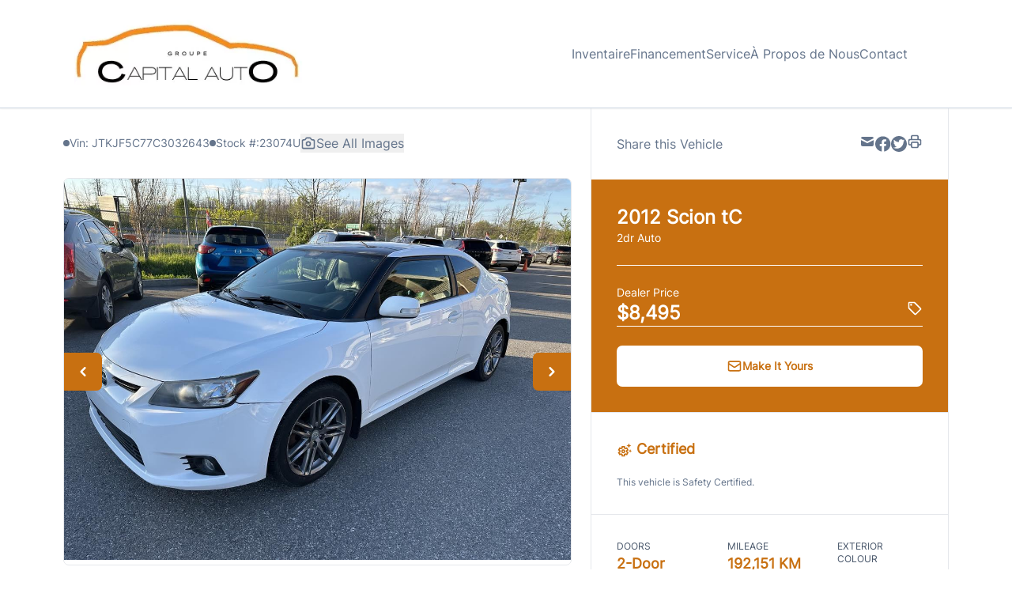

--- FILE ---
content_type: text/html; charset=utf-8
request_url: https://groupecapitalauto.com/inventory/2012-scion-tc/9966842
body_size: 27617
content:
<?xml version="1.0"?>
<!DOCTYPE html>
<html prefix="og: http://ogp.me/ns# fb: http://ogp.me/ns/fb#" lang="en-US">
<head>
  <meta charset="UTF-8">
  <meta http-equiv="X-UA-Compatible" content="IE=edge">
  <script type="text/javascript">
  var gform;gform||(document.addEventListener("gform_main_scripts_loaded",function(){gform.scriptsLoaded=!0}),window.addEventListener("DOMContentLoaded",function(){gform.domLoaded=!0}),gform={domLoaded:!1,scriptsLoaded:!1,initializeOnLoaded:function(o){gform.domLoaded&&gform.scriptsLoaded?o():!gform.domLoaded&&gform.scriptsLoaded?window.addEventListener("DOMContentLoaded",o):document.addEventListener("gform_main_scripts_loaded",o)},hooks:{action:{},filter:{}},addAction:function(o,n,r,t){gform.addHook("action",o,n,r,t)},addFilter:function(o,n,r,t){gform.addHook("filter",o,n,r,t)},doAction:function(o){gform.doHook("action",o,arguments)},applyFilters:function(o){return gform.doHook("filter",o,arguments)},removeAction:function(o,n){gform.removeHook("action",o,n)},removeFilter:function(o,n,r){gform.removeHook("filter",o,n,r)},addHook:function(o,n,r,t,i){null==gform.hooks[o][n]&&(gform.hooks[o][n]=[]);var e=gform.hooks[o][n];null==i&&(i=n+"_"+e.length),gform.hooks[o][n].push({tag:i,callable:r,priority:t=null==t?10:t})},doHook:function(n,o,r){var t;if(r=Array.prototype.slice.call(r,1),null!=gform.hooks[n][o]&&((o=gform.hooks[n][o]).sort(function(o,n){return o.priority-n.priority}),o.forEach(function(o){"function"!=typeof(t=o.callable)&&(t=window[t]),"action"==n?t.apply(null,r):r[0]=t.apply(null,r)})),"filter"==n)return r[0]},removeHook:function(o,n,t,i){var r;null!=gform.hooks[o][n]&&(r=(r=gform.hooks[o][n]).filter(function(o,n,r){return!!(null!=i&&i!=o.tag||null!=t&&t!=o.priority)}),gform.hooks[o][n]=r)}});
  </script>
  <meta name="viewport" content="width=device-width, initial-scale=1">
  <meta name="msapplication-square70x70logo" content="/dist/img/icons/windows-tile-70x70.png">
  <meta name="msapplication-square150x150logo" content="/dist/img/icons/windows-tile-150x150.png">
  <meta name="msapplication-square310x310logo" content="/dist/img/icons/windows-tile-310x310.png">
  <meta name="msapplication-TileImage" content="/dist/img/icons/windows-tile-144x144.png">
  <meta name="msapplication-TileColor" content="#fff">
  <link rel="apple-touch-icon-precomposed" sizes="152x152" href="/dist/img/icons/apple-touch-icon-152x152-precomposed.png">
  <link rel="apple-touch-icon-precomposed" sizes="120x120" href="/dist/img/icons/apple-touch-icon-120x120-precomposed.png">
  <link rel="apple-touch-icon-precomposed" sizes="76x76" href="/dist/img/icons/apple-touch-icon-76x76-precomposed.png">
  <link rel="apple-touch-icon-precomposed" sizes="60x60" href="/dist/img/icons/apple-touch-icon-60x60-precomposed.png">
  <link rel="apple-touch-icon-precomposed" sizes="144x144" href="/dist/img/icons/apple-touch-icon-144x144-precomposed.png">
  <link rel="apple-touch-icon-precomposed" sizes="114x114" href="/dist/img/icons/apple-touch-icon-114x114-precomposed.png">
  <link rel="apple-touch-icon-precomposed" sizes="72x72" href="/dist/img/icons/apple-touch-icon-72x72-precomposed.png">
  <link rel="apple-touch-icon" sizes="57x57" href="/dist/img/icons/apple-touch-icon.png">
  <title>Used 2012 Scion tC 2dr Auto in Vaudreuil-Dorion | Groupe Capital Auto</title>
  <meta name="title" content="Used 2012 Scion tC 2dr Auto in Vaudreuil-Dorion | Groupe Capital Auto">
  <meta property="og:url" content="https://groupecapitalauto.com/inventory/2012-scion-tc/9966842">
  <meta property="og:type" content="website">
  <meta property="og:image" content="https://images.carpages.ca/inventory/9966842.359909024?w=320&amp;h=240&amp;q=75&amp;s=4af6412bcca133683dc01aadb02de90e">
  <meta property="og:site_name" content="Groupe Capital Auto">
  <meta name="twitter:card" content="product">
  <meta name="twitter:image:src" content="https://images.carpages.ca/inventory/9966842.359909024?w=320&amp;h=240&amp;q=75&amp;s=4af6412bcca133683dc01aadb02de90e">
  <meta name="twitter:data1" content="$8,495">
  <meta name="twitter:label1" content="PRICE">
  <meta name="twitter:data2" content="192,151 KM">
  <meta name="twitter:label2" content="MILEAGE">
  <script>
  var CarGurus = window.CarGurus || {}; window.CarGurus = CarGurus;
  CarGurus.DealRatingBadge = window.CarGurus.DealRatingBadge || {};
  CarGurus.DealRatingBadge.options = {
  "style": "STYLE1",
  "minRating": "FAIR_PRICE",
  "defaultHeight": "60"
  };

  (function() {
    var script = document.createElement('script');
    script.src = "https://static.cargurus.com/js/api/en_CA/1.0/dealratingbadge.js";
    script.async = true;
    var entry = document.getElementsByTagName('script')[0];
    entry.parentNode.insertBefore(script, entry);
  })();
  </script>
  <title>Used 2012 Scion tC in Vaudreuil-Dorion, Quebec. Selling for $8,495 with only 192,151 KM. View this Used Coupe and contact Groupe Capital Auto.</title>
  <meta property="og:locale" content="en_US">
  <meta property="og:title" content="Used 2012 Scion tC in Vaudreuil-Dorion, Quebec. Selling for $8,495 with only 192,151 KM. View this Used Coupe and contact Groupe Capital Auto.">
  <meta property="og:site_name" content="Groupe Capital Auto">
  <script type="application/ld+json" class="yoast-schema-graph">
  {"@context":"https://schema.org","@graph":[{"@type":"WebSite","@id":"https://groupecapitalauto.com/#website","url":"https://groupecapitalauto.com/","name":"Groupe Capital Auto","description":"Vaudreuil-Dorion","publisher":{"@id":"https://groupecapitalauto.com/#organization"},"potentialAction":[{"@type":"SearchAction","target":{"@type":"EntryPoint","urlTemplate":"https://groupecapitalauto.com/?s={search_term_string}"},"query-input":"required name=search_term_string"}],"inLanguage":"en-US"},{"@type":"Organization","@id":"https://groupecapitalauto.com/#organization","name":"Groupe Capital Auto","url":"https://groupecapitalauto.com/","logo":{"@type":"ImageObject","inLanguage":"en-US","@id":"https://groupecapitalauto.com/#/schema/logo/image/","url":"https://assets.carpages.ca/dealersite/prod-wp-dealerpage-plus/uploads/sites/97/2022/03/groupe-capital-auto-e1646240045138.webp","contentUrl":"https://assets.carpages.ca/dealersite/prod-wp-dealerpage-plus/uploads/sites/97/2022/03/groupe-capital-auto-e1646240045138.webp","width":416,"height":131,"caption":"Groupe Capital Auto"},"image":{"@id":"https://groupecapitalauto.com/#/schema/logo/image/"}}]}
  </script>
  <link rel='dns-prefetch' href='//dealerpage.ca'>
  <link rel='dns-prefetch' href='//assets.carpages.ca'>
  <link rel="alternate" type="application/rss+xml" title="Groupe Capital Auto &raquo; Feed" href="/feed/">
  <script type="text/javascript">
  window._wpemojiSettings = {"baseUrl":"https:\/\/s.w.org\/images\/core\/emoji\/14.0.0\/72x72\/","ext":".png","svgUrl":"https:\/\/s.w.org\/images\/core\/emoji\/14.0.0\/svg\/","svgExt":".svg","source":{"concatemoji":"https:\/\/groupecapitalauto.com\/cms\/wp-includes\/js\/wp-emoji-release.min.js?ver=6.2.2"}};
  /*! This file is auto-generated */
  !function(e,a,t){var n,r,o,i=a.createElement("canvas"),p=i.getContext&&i.getContext("2d");function s(e,t){p.clearRect(0,0,i.width,i.height),p.fillText(e,0,0);e=i.toDataURL();return p.clearRect(0,0,i.width,i.height),p.fillText(t,0,0),e===i.toDataURL()}function c(e){var t=a.createElement("script");t.src=e,t.defer=t.type="text/javascript",a.getElementsByTagName("head")[0].appendChild(t)}for(o=Array("flag","emoji"),t.supports={everything:!0,everythingExceptFlag:!0},r=0;r<o.length;r++)t.supports[o[r]]=function(e){if(p&&p.fillText)switch(p.textBaseline="top",p.font="600 32px Arial",e){case"flag":return s("\ud83c\udff3\ufe0f\u200d\u26a7\ufe0f","\ud83c\udff3\ufe0f\u200b\u26a7\ufe0f")?!1:!s("\ud83c\uddfa\ud83c\uddf3","\ud83c\uddfa\u200b\ud83c\uddf3")&&!s("\ud83c\udff4\udb40\udc67\udb40\udc62\udb40\udc65\udb40\udc6e\udb40\udc67\udb40\udc7f","\ud83c\udff4\u200b\udb40\udc67\u200b\udb40\udc62\u200b\udb40\udc65\u200b\udb40\udc6e\u200b\udb40\udc67\u200b\udb40\udc7f");case"emoji":return!s("\ud83e\udef1\ud83c\udffb\u200d\ud83e\udef2\ud83c\udfff","\ud83e\udef1\ud83c\udffb\u200b\ud83e\udef2\ud83c\udfff")}return!1}(o[r]),t.supports.everything=t.supports.everything&&t.supports[o[r]],"flag"!==o[r]&&(t.supports.everythingExceptFlag=t.supports.everythingExceptFlag&&t.supports[o[r]]);t.supports.everythingExceptFlag=t.supports.everythingExceptFlag&&!t.supports.flag,t.DOMReady=!1,t.readyCallback=function(){t.DOMReady=!0},t.supports.everything||(n=function(){t.readyCallback()},a.addEventListener?(a.addEventListener("DOMContentLoaded",n,!1),e.addEventListener("load",n,!1)):(e.attachEvent("onload",n),a.attachEvent("onreadystatechange",function(){"complete"===a.readyState&&t.readyCallback()})),(e=t.source||{}).concatemoji?c(e.concatemoji):e.wpemoji&&e.twemoji&&(c(e.twemoji),c(e.wpemoji)))}(window,document,window._wpemojiSettings);
  </script>
  <style type="text/css">
  img.wp-smiley,
  img.emoji {
        display: inline !important;
        border: none !important;
        box-shadow: none !important;
        height: 1em !important;
        width: 1em !important;
        margin: 0 0.07em !important;
        vertical-align: -0.1em !important;
        background: none !important;
        padding: 0 !important;
  }
  </style>
  <link rel='stylesheet' id='wp-block-library-css' href='/cms/wp-includes/css/dist/block-library/style.min.css?ver=6.2.2' type='text/css' media='all'>
  <link rel='stylesheet' id='classic-theme-styles-css' href='/cms/wp-includes/css/classic-themes.min.css?ver=6.2.2' type='text/css' media='all'>
  <style id='global-styles-inline-css' type='text/css'>
  body{--wp--preset--color--black: #000000;--wp--preset--color--cyan-bluish-gray: #abb8c3;--wp--preset--color--white: #ffffff;--wp--preset--color--pale-pink: #f78da7;--wp--preset--color--vivid-red: #cf2e2e;--wp--preset--color--luminous-vivid-orange: #ff6900;--wp--preset--color--luminous-vivid-amber: #fcb900;--wp--preset--color--light-green-cyan: #7bdcb5;--wp--preset--color--vivid-green-cyan: #00d084;--wp--preset--color--pale-cyan-blue: #8ed1fc;--wp--preset--color--vivid-cyan-blue: #0693e3;--wp--preset--color--vivid-purple: #9b51e0;--wp--preset--gradient--vivid-cyan-blue-to-vivid-purple: linear-gradient(135deg,rgba(6,147,227,1) 0%,rgb(155,81,224) 100%);--wp--preset--gradient--light-green-cyan-to-vivid-green-cyan: linear-gradient(135deg,rgb(122,220,180) 0%,rgb(0,208,130) 100%);--wp--preset--gradient--luminous-vivid-amber-to-luminous-vivid-orange: linear-gradient(135deg,rgba(252,185,0,1) 0%,rgba(255,105,0,1) 100%);--wp--preset--gradient--luminous-vivid-orange-to-vivid-red: linear-gradient(135deg,rgba(255,105,0,1) 0%,rgb(207,46,46) 100%);--wp--preset--gradient--very-light-gray-to-cyan-bluish-gray: linear-gradient(135deg,rgb(238,238,238) 0%,rgb(169,184,195) 100%);--wp--preset--gradient--cool-to-warm-spectrum: linear-gradient(135deg,rgb(74,234,220) 0%,rgb(151,120,209) 20%,rgb(207,42,186) 40%,rgb(238,44,130) 60%,rgb(251,105,98) 80%,rgb(254,248,76) 100%);--wp--preset--gradient--blush-light-purple: linear-gradient(135deg,rgb(255,206,236) 0%,rgb(152,150,240) 100%);--wp--preset--gradient--blush-bordeaux: linear-gradient(135deg,rgb(254,205,165) 0%,rgb(254,45,45) 50%,rgb(107,0,62) 100%);--wp--preset--gradient--luminous-dusk: linear-gradient(135deg,rgb(255,203,112) 0%,rgb(199,81,192) 50%,rgb(65,88,208) 100%);--wp--preset--gradient--pale-ocean: linear-gradient(135deg,rgb(255,245,203) 0%,rgb(182,227,212) 50%,rgb(51,167,181) 100%);--wp--preset--gradient--electric-grass: linear-gradient(135deg,rgb(202,248,128) 0%,rgb(113,206,126) 100%);--wp--preset--gradient--midnight: linear-gradient(135deg,rgb(2,3,129) 0%,rgb(40,116,252) 100%);--wp--preset--duotone--dark-grayscale: url('#wp-duotone-dark-grayscale');--wp--preset--duotone--grayscale: url('#wp-duotone-grayscale');--wp--preset--duotone--purple-yellow: url('#wp-duotone-purple-yellow');--wp--preset--duotone--blue-red: url('#wp-duotone-blue-red');--wp--preset--duotone--midnight: url('#wp-duotone-midnight');--wp--preset--duotone--magenta-yellow: url('#wp-duotone-magenta-yellow');--wp--preset--duotone--purple-green: url('#wp-duotone-purple-green');--wp--preset--duotone--blue-orange: url('#wp-duotone-blue-orange');--wp--preset--font-size--small: 13px;--wp--preset--font-size--medium: 20px;--wp--preset--font-size--large: 36px;--wp--preset--font-size--x-large: 42px;--wp--preset--spacing--20: 0.44rem;--wp--preset--spacing--30: 0.67rem;--wp--preset--spacing--40: 1rem;--wp--preset--spacing--50: 1.5rem;--wp--preset--spacing--60: 2.25rem;--wp--preset--spacing--70: 3.38rem;--wp--preset--spacing--80: 5.06rem;--wp--preset--shadow--natural: 6px 6px 9px rgba(0, 0, 0, 0.2);--wp--preset--shadow--deep: 12px 12px 50px rgba(0, 0, 0, 0.4);--wp--preset--shadow--sharp: 6px 6px 0px rgba(0, 0, 0, 0.2);--wp--preset--shadow--outlined: 6px 6px 0px -3px rgba(255, 255, 255, 1), 6px 6px rgba(0, 0, 0, 1);--wp--preset--shadow--crisp: 6px 6px 0px rgba(0, 0, 0, 1);}:where(.is-layout-flex){gap: 0.5em;}body .is-layout-flow > .alignleft{float: left;margin-inline-start: 0;margin-inline-end: 2em;}body .is-layout-flow > .alignright{float: right;margin-inline-start: 2em;margin-inline-end: 0;}body .is-layout-flow > .aligncenter{margin-left: auto !important;margin-right: auto !important;}body .is-layout-constrained > .alignleft{float: left;margin-inline-start: 0;margin-inline-end: 2em;}body .is-layout-constrained > .alignright{float: right;margin-inline-start: 2em;margin-inline-end: 0;}body .is-layout-constrained > .aligncenter{margin-left: auto !important;margin-right: auto !important;}body .is-layout-constrained > :where(:not(.alignleft):not(.alignright):not(.alignfull)){max-width: var(--wp--style--global--content-size);margin-left: auto !important;margin-right: auto !important;}body .is-layout-constrained > .alignwide{max-width: var(--wp--style--global--wide-size);}body .is-layout-flex{display: flex;}body .is-layout-flex{flex-wrap: wrap;align-items: center;}body .is-layout-flex > *{margin: 0;}:where(.wp-block-columns.is-layout-flex){gap: 2em;}.has-black-color{color: var(--wp--preset--color--black) !important;}.has-cyan-bluish-gray-color{color: var(--wp--preset--color--cyan-bluish-gray) !important;}.has-white-color{color: var(--wp--preset--color--white) !important;}.has-pale-pink-color{color: var(--wp--preset--color--pale-pink) !important;}.has-vivid-red-color{color: var(--wp--preset--color--vivid-red) !important;}.has-luminous-vivid-orange-color{color: var(--wp--preset--color--luminous-vivid-orange) !important;}.has-luminous-vivid-amber-color{color: var(--wp--preset--color--luminous-vivid-amber) !important;}.has-light-green-cyan-color{color: var(--wp--preset--color--light-green-cyan) !important;}.has-vivid-green-cyan-color{color: var(--wp--preset--color--vivid-green-cyan) !important;}.has-pale-cyan-blue-color{color: var(--wp--preset--color--pale-cyan-blue) !important;}.has-vivid-cyan-blue-color{color: var(--wp--preset--color--vivid-cyan-blue) !important;}.has-vivid-purple-color{color: var(--wp--preset--color--vivid-purple) !important;}.has-black-background-color{background-color: var(--wp--preset--color--black) !important;}.has-cyan-bluish-gray-background-color{background-color: var(--wp--preset--color--cyan-bluish-gray) !important;}.has-white-background-color{background-color: var(--wp--preset--color--white) !important;}.has-pale-pink-background-color{background-color: var(--wp--preset--color--pale-pink) !important;}.has-vivid-red-background-color{background-color: var(--wp--preset--color--vivid-red) !important;}.has-luminous-vivid-orange-background-color{background-color: var(--wp--preset--color--luminous-vivid-orange) !important;}.has-luminous-vivid-amber-background-color{background-color: var(--wp--preset--color--luminous-vivid-amber) !important;}.has-light-green-cyan-background-color{background-color: var(--wp--preset--color--light-green-cyan) !important;}.has-vivid-green-cyan-background-color{background-color: var(--wp--preset--color--vivid-green-cyan) !important;}.has-pale-cyan-blue-background-color{background-color: var(--wp--preset--color--pale-cyan-blue) !important;}.has-vivid-cyan-blue-background-color{background-color: var(--wp--preset--color--vivid-cyan-blue) !important;}.has-vivid-purple-background-color{background-color: var(--wp--preset--color--vivid-purple) !important;}.has-black-border-color{border-color: var(--wp--preset--color--black) !important;}.has-cyan-bluish-gray-border-color{border-color: var(--wp--preset--color--cyan-bluish-gray) !important;}.has-white-border-color{border-color: var(--wp--preset--color--white) !important;}.has-pale-pink-border-color{border-color: var(--wp--preset--color--pale-pink) !important;}.has-vivid-red-border-color{border-color: var(--wp--preset--color--vivid-red) !important;}.has-luminous-vivid-orange-border-color{border-color: var(--wp--preset--color--luminous-vivid-orange) !important;}.has-luminous-vivid-amber-border-color{border-color: var(--wp--preset--color--luminous-vivid-amber) !important;}.has-light-green-cyan-border-color{border-color: var(--wp--preset--color--light-green-cyan) !important;}.has-vivid-green-cyan-border-color{border-color: var(--wp--preset--color--vivid-green-cyan) !important;}.has-pale-cyan-blue-border-color{border-color: var(--wp--preset--color--pale-cyan-blue) !important;}.has-vivid-cyan-blue-border-color{border-color: var(--wp--preset--color--vivid-cyan-blue) !important;}.has-vivid-purple-border-color{border-color: var(--wp--preset--color--vivid-purple) !important;}.has-vivid-cyan-blue-to-vivid-purple-gradient-background{background: var(--wp--preset--gradient--vivid-cyan-blue-to-vivid-purple) !important;}.has-light-green-cyan-to-vivid-green-cyan-gradient-background{background: var(--wp--preset--gradient--light-green-cyan-to-vivid-green-cyan) !important;}.has-luminous-vivid-amber-to-luminous-vivid-orange-gradient-background{background: var(--wp--preset--gradient--luminous-vivid-amber-to-luminous-vivid-orange) !important;}.has-luminous-vivid-orange-to-vivid-red-gradient-background{background: var(--wp--preset--gradient--luminous-vivid-orange-to-vivid-red) !important;}.has-very-light-gray-to-cyan-bluish-gray-gradient-background{background: var(--wp--preset--gradient--very-light-gray-to-cyan-bluish-gray) !important;}.has-cool-to-warm-spectrum-gradient-background{background: var(--wp--preset--gradient--cool-to-warm-spectrum) !important;}.has-blush-light-purple-gradient-background{background: var(--wp--preset--gradient--blush-light-purple) !important;}.has-blush-bordeaux-gradient-background{background: var(--wp--preset--gradient--blush-bordeaux) !important;}.has-luminous-dusk-gradient-background{background: var(--wp--preset--gradient--luminous-dusk) !important;}.has-pale-ocean-gradient-background{background: var(--wp--preset--gradient--pale-ocean) !important;}.has-electric-grass-gradient-background{background: var(--wp--preset--gradient--electric-grass) !important;}.has-midnight-gradient-background{background: var(--wp--preset--gradient--midnight) !important;}.has-small-font-size{font-size: var(--wp--preset--font-size--small) !important;}.has-medium-font-size{font-size: var(--wp--preset--font-size--medium) !important;}.has-large-font-size{font-size: var(--wp--preset--font-size--large) !important;}.has-x-large-font-size{font-size: var(--wp--preset--font-size--x-large) !important;}
  .wp-block-navigation a:where(:not(.wp-element-button)){color: inherit;}
  :where(.wp-block-columns.is-layout-flex){gap: 2em;}
  .wp-block-pullquote{font-size: 1.5em;line-height: 1.6;}
  </style>
  <link rel='stylesheet' id='dealersite_core_styles-css' href='https://dealerpage.ca/content/mu-plugins/dealersite-core/dist/style.css?ver=1.6.9' type='text/css' media='all'>
  <link rel='stylesheet' id='dealersite_slider_styles-css' href='https://dealerpage.ca/content/mu-plugins/dealersite-core/dist/lib/slider/slider.css?ver=1.6.9' type='text/css' media='all'>
  <link rel='stylesheet' id='slick-carousel-styles-css' href='https://dealerpage.ca/content/mu-plugins/dealersite-core/dist/lib/slick/slick.css?ver=1.6.9' type='text/css' media='all'>
  <link rel='stylesheet' id='dealersite_inventory_styles-css' href='https://dealerpage.ca/content/mu-plugins/dealersite-inventory/dist/style.css?ver=1.17.12' type='text/css' media='all'>
  <link rel='stylesheet' id='dealersite_inventory_lib_choices_styles-css' href='https://dealerpage.ca/content/mu-plugins/dealersite-inventory/dist/lib/choices.css?ver=1.17.12' type='text/css' media='all'>
  <link rel='stylesheet' id='dealersite_inventory_lib_nouislider_styles-css' href='https://dealerpage.ca/content/mu-plugins/dealersite-inventory/dist/lib/nouislider.css?ver=1.17.12' type='text/css' media='all'>
  <link rel='stylesheet' id='theme_styles-css' href='https://dealerpage.ca/content/themes/dealerpage-theme-01/dist/css/theme.css?ver=1.0.1' type='text/css' media='all'>
  <link rel='stylesheet' id='custom-frontend-style-css' href='https://dealerpage.ca/content/plugins/wp-custom-admin-interface/inc/frontendstyle.css?ver=7.30' type='text/css' media='all'>
  <style id='custom-frontend-style-inline-css' type='text/css'>
  /* Hide My Sites button from admin bar */
  #wp-admin-bar-my-sites{display:none}

  /* Hide new button from admin bar */
  #wp-admin-bar-new-content{display:none}

  /* Hide yoast button from admin bar */
  #wp-admin-bar-wpseo-menu{display:none}
  </style>
  <link rel='stylesheet' id='dashicons-css' href='/cms/wp-includes/css/dashicons.min.css?ver=6.2.2' type='text/css' media='all'>
  <style id='rocket-lazyload-inline-css' type='text/css'>
  .rll-youtube-player{position:relative;padding-bottom:56.23%;height:0;overflow:hidden;max-width:100%;}.rll-youtube-player iframe{position:absolute;top:0;left:0;width:100%;height:100%;z-index:100;background:0 0}.rll-youtube-player img{bottom:0;display:block;left:0;margin:auto;max-width:100%;width:100%;position:absolute;right:0;top:0;border:none;height:auto;cursor:pointer;-webkit-transition:.4s all;-moz-transition:.4s all;transition:.4s all}.rll-youtube-player img:hover{-webkit-filter:brightness(75%)}.rll-youtube-player .play{height:72px;width:72px;left:50%;top:50%;margin-left:-36px;margin-top:-36px;position:absolute;background:url(https://dealerpage.ca/content/plugins/rocket-lazy-load/assets/img/youtube.png) no-repeat;cursor:pointer}
  </style>
  <script type='text/javascript' src='/cms/wp-includes/js/jquery/jquery.min.js?ver=3.6.4' id='jquery-core-js'></script>
  <script type='text/javascript' src='/cms/wp-includes/js/jquery/jquery-migrate.min.js?ver=3.4.0' id='jquery-migrate-js'></script>
  <link rel="https://api.w.org/" href="/wp-json/">
  <link rel="EditURI" type="application/rsd+xml" title="RSD" href="/cms/xmlrpc.php?rsd">
  <link rel="wlwmanifest" type="application/wlwmanifest+xml" href="/cms/wp-includes/wlwmanifest.xml">
  <script type="text/javascript">

  /* <![CDATA[ */

  var themosis = {

  ajaxurl: "https:\/\/groupecapitalauto.com\/cms\/wp-admin\/admin-ajax.php",

  themeColor: "custom",

  };

  /* ]]> */

  </script>
  <meta name="csrf-token" content="GVWzghLt5Eps7X7wyd4ZGBW0Hz0MSr57iChknQqL">
  <link rel="icon" href="https://assets.carpages.ca/dealersite/prod-wp-dealerpage-plus/uploads/sites/97/2022/03/icon-1-125x125.png" sizes="32x32">
  <link rel="icon" href="https://assets.carpages.ca/dealersite/prod-wp-dealerpage-plus/uploads/sites/97/2022/03/icon-1.png" sizes="192x192">
  <link rel="apple-touch-icon" href="https://assets.carpages.ca/dealersite/prod-wp-dealerpage-plus/uploads/sites/97/2022/03/icon-1.png">
  <meta name="msapplication-TileImage" content="https://assets.carpages.ca/dealersite/prod-wp-dealerpage-plus/uploads/sites/97/2022/03/icon-1.png"><noscript>
  <style id="rocket-lazyload-nojs-css">

  .rll-youtube-player, [data-lazy-src]{display:none !important;}
  </style></noscript>
  <style>
      :root {
      --theme-custom-color-50: rgb(254 232 209);
  --theme-custom-color-rgb-50: 254 232 209;
  --theme-custom-color-100: rgb(253 209 162);
  --theme-custom-color-rgb-100: 253 209 162;
  --theme-custom-color-200: rgb(252 186 115);
  --theme-custom-color-rgb-200: 252 186 115;
  --theme-custom-color-300: rgb(251 174 92);
  --theme-custom-color-rgb-300: 251 174 92;
  --theme-custom-color-400: rgb(251 163 68);
  --theme-custom-color-rgb-400: 251 163 68;
  --theme-custom-color-500: rgb(250 151 45);
  --theme-custom-color-rgb-500: 250 151 45;
  --theme-custom-color-600: rgb(249 139 21);
  --theme-custom-color-rgb-600: 249 139 21;
  --theme-custom-color-700: rgb(200 112 17);
  --theme-custom-color-rgb-700: 200 112 17;
  --theme-custom-color-800: rgb(150 84 13);
  --theme-custom-color-rgb-800: 150 84 13;
  --theme-custom-color-900: rgb(100 56 9);
  --theme-custom-color-rgb-900: 100 56 9;
      --theme-color-rgb-50: var(--theme-custom-color-rgb-50);
  --theme-color-rgb-100: var(--theme-custom-color-rgb-100);
  --theme-color-rgb-200: var(--theme-custom-color-rgb-200);
  --theme-color-rgb-300: var(--theme-custom-color-rgb-300);
  --theme-color-rgb-400: var(--theme-custom-color-rgb-400);
  --theme-color-rgb-500: var(--theme-custom-color-rgb-500);
  --theme-color-rgb-600: var(--theme-custom-color-rgb-600);
  --theme-color-rgb-700: var(--theme-custom-color-rgb-700);
  --theme-color-rgb-800: var(--theme-custom-color-rgb-800);
  --theme-color-rgb-900: var(--theme-custom-color-rgb-900);
      }
  </style>
</head>
<body itemscope itemtype="http://schema.org/WebPage" class="inventory slug-2012-scion-tc id-9966842 wp-custom-logo hfeed">
  <noscript><iframe src="https://www.googletagmanager.com/ns.html?id=GTM-NKSM39D" height="0" width="0" style="display:none;visibility:hidden"></iframe></noscript>
  <div class="site font-sans flex flex-col">
    <a href="#primary-menu" class="sr-only" tabindex="0">Skip to Menu</a> <a href="#main" class="sr-only">Skip to Content</a> <a href="#footer" class="sr-only">Skip to Footer</a>
    <header class="hidden xl:block w-full print:hidden" id="header" itemscope itemtype="https://schema.org/WPHeader">
      <div class="sr-only" itemscope itemtype="https://schema.org/LocalBusiness">
        <div itemprop="name">
          Groupe Capital Auto
        </div>
        <div itemprop="image" itemscope itemtype="http://schema.org/ImageObject">
          <img src="data:image/svg+xml,%3Csvg%20xmlns='http://www.w3.org/2000/svg'%20viewBox='0%200%200%200'%3E%3C/svg%3E" alt="Groupe Capital Auto logo" itemprop="url" data-lazy-src="https://assets.carpages.ca/dealersite/prod-wp-dealerpage-plus/uploads/sites/97/2022/03/groupe-capital-auto-e1646240045138.webp"><noscript><img src="https://assets.carpages.ca/dealersite/prod-wp-dealerpage-plus/uploads/sites/97/2022/03/groupe-capital-auto-e1646240045138.webp" alt="Groupe Capital Auto logo" itemprop="url"></noscript>
        </div>
      </div>
      <section class="bg-white border-b border-slate-300 shadow-sm">
        <div class="dp-container">
          <div class="flex flex-row py-3 items-center">
            <div class="mr-3 flex items-center">
              <a href="/"><img src="https://assets.carpages.ca/dealersite/prod-wp-dealerpage-plus/uploads/sites/97/2022/03/groupe-capital-auto-e1646240045138.webp" alt="Groupe Capital Auto logo" itemprop="url" class="max-h-28 max-w-sm w-full h-full object-contain" data-no-lazy="1"></a>
            </div>
            <div class="flex-grow flex items-center desktop-menu">
              <div id="primary-menu" class="p-3 print:hidden w-full">
                <ul id="menu-navigation" class="flex justify-end gap-x-10 custom-menu-styles dp-nav">
                  <li itemscope="itemscope" itemtype="https://www.schema.org/SiteNavigationElement" id="menu-item-475" class="menu-item menu-item-type-post_type menu-item-object-page menu-item-475 nav-item">
                    <a title="Inventaire" href="/vehicles/" class="nav-link"><span>Inventaire</span></a>
                  </li>
                  <li itemscope="itemscope" itemtype="https://www.schema.org/SiteNavigationElement" id="menu-item-472" class="menu-item menu-item-type-post_type menu-item-object-page menu-item-472 nav-item">
                    <a title="Financement" href="/financing/" class="nav-link"><span>Financement</span></a>
                  </li>
                  <li itemscope="itemscope" itemtype="https://www.schema.org/SiteNavigationElement" id="menu-item-469" class="menu-item menu-item-type-post_type menu-item-object-page menu-item-469 nav-item">
                    <a title="Service" href="/service/" class="nav-link"><span>Service</span></a>
                  </li>
                  <li itemscope="itemscope" itemtype="https://www.schema.org/SiteNavigationElement" id="menu-item-466" class="menu-item menu-item-type-post_type menu-item-object-page menu-item-466 nav-item">
                    <a title="À Propos de Nous" href="/about-us/" class="nav-link"><span>À Propos de Nous</span></a>
                  </li>
                  <li itemscope="itemscope" itemtype="https://www.schema.org/SiteNavigationElement" id="menu-item-463" class="menu-item menu-item-type-post_type menu-item-object-page menu-item-463 nav-item">
                    <a title="Contact" href="/contact-us/" class="nav-link"><span>Contact</span></a>
                  </li>
                </ul>
              </div>
            </div>
            <div class="ml-4 desktop-lang icon-lang text-slate-500">
              <div class="db-translator-2">
                <div id="google_translate_element_2" class="d-block"></div>
              </div>
            </div>
          </div>
        </div>
      </section>
    </header>
    <header id="header" class="xl:hidden border-b border-slate-300 shadow-sm print:hidden" itemscope itemtype="https://schema.org/WPHeader">
      <div itemscope itemtype="https://schema.org/LocalBusiness">
        <div class="sr-only">
          <span itemprop="name" hidden="">Groupe Capital Auto</span> <span itemprop="image" itemscope itemtype="http://schema.org/ImageObject" hidden=""><img src="data:image/svg+xml,%3Csvg%20xmlns='http://www.w3.org/2000/svg'%20viewBox='0%200%200%200'%3E%3C/svg%3E" alt="Groupe Capital Auto logo" itemprop="url" data-lazy-src="https://assets.carpages.ca/dealersite/prod-wp-dealerpage-plus/uploads/sites/97/2022/03/groupe-capital-auto-e1646240045138.webp"><noscript><img src="https://assets.carpages.ca/dealersite/prod-wp-dealerpage-plus/uploads/sites/97/2022/03/groupe-capital-auto-e1646240045138.webp" alt="Groupe Capital Auto logo" itemprop="url"></noscript></span>
        </div>
        <div class="flex flex-col items-center justify-between md:flex-row md:justify-end dp-container py-0 px-0">
          <div class="py-5 md:py-3 md:pr-4 px-4">
            <a href="/"><img src="https://assets.carpages.ca/dealersite/prod-wp-dealerpage-plus/uploads/sites/97/2022/03/groupe-capital-auto-e1646240045138.webp" alt="Groupe Capital Auto logo" itemprop="url" class="max-h-28 max-w-sm w-full h-full object-contain" data-no-lazy="1"></a>
          </div>
          <div class="w-full md:w-auto py-0 flex flex-grow items-center justify-between gap-4 border-t md:border-0 px-4 md:flex-n grow">
            <div class="flex items-center gap-2 h-full py-4 px-0 md:px-4 md:border-l grow md:grow-0">
              <a href="tel:514-500-2658" class="dsp-track-phone flex-grow px-5 py-2 inline-flex justify-center items-center text-white bg-theme-900 rounded-sm hover:bg-theme-800"><svg xmlns="http://www.w3.org/2000/svg" viewbox="0 0 20 20" fill="currentColor" aria-hidden="true" class="h-5 w-5">
              <path d="M2 3a1 1 0 011-1h2.153a1 1 0 01.986.836l.74 4.435a1 1 0 01-.54 1.06l-1.548.773a11.037 11.037 0 006.105 6.105l.774-1.548a1 1 0 011.059-.54l4.435.74a1 1 0 01.836.986V17a1 1 0 01-1 1h-2C7.82 18 2 12.18 2 5V3z"></path></svg></a> <svg xmlns="http://www.w3.org/2000/svg" viewbox="0 0 20 20" fill="currentColor" aria-hidden="true" class="h-5 w-5">
              <path fill-rule="evenodd" d="M5.05 4.05a7 7 0 119.9 9.9L10 18.9l-4.95-4.95a7 7 0 010-9.9zM10 11a2 2 0 100-4 2 2 0 000 4z" clip-rule="evenodd"></path></svg>
              <div class="-my-4 px-5 mobile-lang icon-lang text-white rounded-sm bg-theme-900 hover:bg-theme-800 flex-grow">
                <div class="db-translator-1">
                  <div id="google_translate_element_1" class="d-block"></div>
                </div>
              </div>
            </div>
            <div class="py-4 pl-4 border-l">
              <button class="navbar-toggler flex text-slate-700 hover:text-slate-900 hover:bg-slate-50 rounded-full p-2 whitespace-nowrap" type="button" id="tw-mobile-menu-open" data-toggle="collapse" data-target="#primary-menu" aria-controls="navbarSupportedContent" aria-expanded="false" aria-label="Toggle navigation">Open Menu &nbsp; <svg xmlns="http://www.w3.org/2000/svg" viewbox="0 0 20 20" fill="currentColor" aria-hidden="true" class="h-5 w-5">
              <path fill-rule="evenodd" d="M3 5a1 1 0 011-1h12a1 1 0 110 2H4a1 1 0 01-1-1zM3 10a1 1 0 011-1h12a1 1 0 110 2H4a1 1 0 01-1-1zM3 15a1 1 0 011-1h12a1 1 0 110 2H4a1 1 0 01-1-1z" clip-rule="evenodd"></path></svg></button>
            </div>
          </div>
        </div>
      </div>
    </header>
    <div id="tw-mobile-menu" class="absolute top-0 left-0 h-screen w-screen hidden xl:hidden transition print:hidden">
      <div class="h-screen w-screen absolute inset-0 bg-white z-[150] overflow-y-scroll flex flex-col">
        <div class="dp-container flex flex-col md:flex-row items-center justify-between md:h-20 px-0 border-t border-b">
          <div class="px-4 py-5 md:py-3 sm:px-8 md:px-8 lg:px-16 xl:px-20 whitespace-nowrap md:pr-4">
            <a href="/"><img src="https://assets.carpages.ca/dealersite/prod-wp-dealerpage-plus/uploads/sites/97/2022/03/groupe-capital-auto-e1646240045138.webp" alt="Groupe Capital Auto logo" itemprop="url" class="max-h-28 max-w-sm w-full h-full object-contain" data-no-lazy="1"></a>
          </div>
          <div class="w-full md:w-auto px-4 sm:px-8 md:px-8 lg:px-16 xl:px-20 py-0 flex-grow flex items-center justify-end gap-4 border-t md:border-t-0 border-l">
            <div class="py-3 pl-4 border-l">
              <button class="navbar-toggler flex text-slate-700 hover:text-slate-900 hover:bg-slate-50 rounded-full p-2" type="button" id="tw-mobile-menu-close" data-toggle="collapse" data-target="#primary-menu" aria-controls="navbarSupportedContent" aria-expanded="false" aria-label="Toggle navigation">Close Menu &nbsp; <svg xmlns="http://www.w3.org/2000/svg" viewbox="0 0 20 20" fill="currentColor" aria-hidden="true" class="h-5 w-5">
              <path fill-rule="evenodd" d="M4.293 4.293a1 1 0 011.414 0L10 8.586l4.293-4.293a1 1 0 111.414 1.414L11.414 10l4.293 4.293a1 1 0 01-1.414 1.414L10 11.414l-4.293 4.293a1 1 0 01-1.414-1.414L8.586 10 4.293 5.707a1 1 0 010-1.414z" clip-rule="evenodd"></path></svg></button>
            </div>
          </div>
        </div>
        <div class="px-4 sm:px-8 md:px-8 lg:px-16 xl:px-20 grid grid-cols-3 auto-rows-min md:auto-rows-fr mobile-menu md:flex-grow">
          <div class="col-span-full md:col-span-1 pb-4 overflow-x-auto mobile-menu">
            <h5 class="text-base text-slate-500 py-4 mb-0 font-semibold">Menu</h5>
            <div id="primary-menu" class="print:hidden">
              <ul id="menu-navigation-1" class="flex flex-col dp-nav">
                <li itemscope="itemscope" itemtype="https://www.schema.org/SiteNavigationElement" class="menu-item menu-item-type-post_type menu-item-object-page menu-item-475 nav-item">
                  <a title="Inventaire" href="/vehicles/" class="nav-link"><span>Inventaire</span></a>
                </li>
                <li itemscope="itemscope" itemtype="https://www.schema.org/SiteNavigationElement" class="menu-item menu-item-type-post_type menu-item-object-page menu-item-472 nav-item">
                  <a title="Financement" href="/financing/" class="nav-link"><span>Financement</span></a>
                </li>
                <li itemscope="itemscope" itemtype="https://www.schema.org/SiteNavigationElement" class="menu-item menu-item-type-post_type menu-item-object-page menu-item-469 nav-item">
                  <a title="Service" href="/service/" class="nav-link"><span>Service</span></a>
                </li>
                <li itemscope="itemscope" itemtype="https://www.schema.org/SiteNavigationElement" class="menu-item menu-item-type-post_type menu-item-object-page menu-item-466 nav-item">
                  <a title="À Propos de Nous" href="/about-us/" class="nav-link"><span>À Propos de Nous</span></a>
                </li>
                <li itemscope="itemscope" itemtype="https://www.schema.org/SiteNavigationElement" class="menu-item menu-item-type-post_type menu-item-object-page menu-item-463 nav-item">
                  <a title="Contact" href="/contact-us/" class="nav-link"><span>Contact</span></a>
                </li>
              </ul>
            </div>
          </div>
          <div class="col-span-full md:col-span-2 flex flex-col justify-between">
            <div class="space-y-6 md:p-4 mb-4">
              <div class="p-4 border rounded-md relative">
                <div class="flex justify-start mb-5">
                  <div class="bg-theme-50 rounded-full mr-5 text-theme-600 h-20 w-20 flex items-center justify-center">
                    <span class="inline-block flex items-center"><svg xmlns="http://www.w3.org/2000/svg" fill="none" viewbox="0 0 24 24" stroke-width="2" stroke="currentColor" aria-hidden="true" class="h-6 w-6">
                    <path stroke-linecap="round" stroke-linejoin="round" d="M17.657 16.657L13.414 20.9a1.998 1.998 0 01-2.827 0l-4.244-4.243a8 8 0 1111.314 0z"></path>
                    <path stroke-linecap="round" stroke-linejoin="round" d="M15 11a3 3 0 11-6 0 3 3 0 016 0z"></path></svg></span>
                  </div>
                  <div>
                    <h3 class="text-lg font-bold text-gray-900">Address</h3>
                    <p class="text-xs text-slate-500 tracking-wide font-normal"><span itemprop="streetAddress">607 Rue Chicoine</span><br>
                    <span itemprop="addressLocality">Vaudreuil-Dorion</span>, <span itemprop="addressRegion" class="sr-only">Vaudreuil-Dorion</span> <span itemprop="addressProvince">QC</span>, <span itemprop="postalCode">J7V 9J3</span></p>
                  </div>
                </div>
                <div class="flex flex-col sm:flex-row justify-start gap-2">
                  Get Directions
                </div><button class="bg-white hover:bg-slate-50 p-2 text-xs text-slate-500 rounded-sm flex items-center absolute top-3 right-3 dpp-copy" data-copy="607 Rue Chicoine Vaudreuil-Dorion, QC, J7V 9J3"><span class="text-xs font-semibold">Copy</span> &nbsp;<span class="inline-flex items-center fill-current h-5 w-5"><svg width="13" height="16" viewbox="0 0 13 16" xmlns="http://www.w3.org/2000/svg" fill="currentColor">
                <path d="M9.66666 0.666664H1.66666C0.933328 0.666664 0.333328 1.26666 0.333328 2V11.3333H1.66666V2H9.66666V0.666664ZM11.6667 3.33333H4.33333C3.59999 3.33333 2.99999 3.93333 2.99999 4.66666V14C2.99999 14.7333 3.59999 15.3333 4.33333 15.3333H11.6667C12.4 15.3333 13 14.7333 13 14V4.66666C13 3.93333 12.4 3.33333 11.6667 3.33333ZM11.6667 14H4.33333V4.66666H11.6667V14Z" fill="#64748B"></path></svg></span></button>
              </div>
            </div>
            <div class="md:p-4 space-y-2 flex-grow mb-4">
              <h3 class="text-base font-semibold text-slate-600 mb-4">Hours of Operation</h3>
              <div class="dpp-hours-dark hours-mobile">
                <ul class="text-sm theme-02 dealersite-hours w-full" itemscope itemtype="http://schema.org/AutomotiveBusiness">
                  <li class="sr-only">
                    <div itemprop="image" itemscope itemtype="http://schema.org/ImageObject">
                      <img src="data:image/svg+xml,%3Csvg%20xmlns='http://www.w3.org/2000/svg'%20viewBox='0%200%200%200'%3E%3C/svg%3E" alt="Groupe Capital Auto logo" itemprop="url" data-lazy-src="https://assets.carpages.ca/dealersite/prod-wp-dealerpage-plus/uploads/sites/97/2022/03/groupe-capital-auto-e1646240045138.webp"><noscript><img src="https://assets.carpages.ca/dealersite/prod-wp-dealerpage-plus/uploads/sites/97/2022/03/groupe-capital-auto-e1646240045138.webp" alt="Groupe Capital Auto logo" itemprop="url"></noscript>
                    </div><span itemprop="name">Groupe Capital Auto</span> <a href="/" rel="home" itemprop="url">Groupe Capital Auto</a>
                  </li>
                  <li class="grid grid-cols-2 hours">
                    <span class="">Monday - Friday</span>
                    <div class="">
                      <meta itemprop="openingHours" content="Mo 10:00-19:00"><span class="tracking-wide text-sm">10:00AM - 7:00PM</span>
                    </div>
                  </li>
                  <li class="grid grid-cols-2 hours">
                    <span class="">Saturday</span>
                    <div class="">
                      <meta itemprop="openingHours" content="Sa 10:00-16:00"><span class="tracking-wide text-sm">10:00AM - 4:00PM</span>
                    </div>
                  </li>
                  <li class="grid grid-cols-2 hours">
                    <span class="">Sunday</span>
                    <div class="">
                      <span class="tracking-wide text-sm">Closed</span>
                    </div>
                  </li>
                </ul>
              </div>
            </div>
          </div>
        </div>
        <div class="p-4 text-center bg-theme-400">
          Website by Carpages.ca
        </div>
      </div>
    </div>
    <main id="main" role="main" itemprop="mainContentOfPage" class="mb-auto">
      <div class="fixed bottom-0 left-0 w-full z-150 lg:hidden p-6 bg-white border-t border-slate-200">
        <div class="flex flex-col gap-2">
          <a class="js-scroll-to dsp-track-lead-funnel btn-sm w-full flex items-center justify-center p-4 bg-theme-500 hover:bg-theme-700 text-white" href="#make-it-yours"><span>I&#039;m Interested In This Vehicle</span></a>
        </div>
      </div>
      <div id="av_vehicle_information" data-av-vin="JTKJF5C77C3032643" data-av-price="$8,495" data-av-condition="Good" data-av-make="Scion" data-av-model="tC" data-av-trim="2dr Auto" data-av-mileage="192,151 KM"></div>
      <section class="dpp-script"></section>
      <div class="opacity-0 pointer-events-none overflow-x-hidden overflow-y-auto fixed inset-0 z-300 outline-none focus:outline-none justify-center items-center" id="vdpModal">
        <div class="relative w-full lg:w-[80%] my-6 mx-auto" id="vdpModal-content">
          <div class="border-0 rounded-lg shadow-lg relative flex flex-col w-full bg-white outline-none focus:outline-none">
            <div class="flex items-center justify-between p-4 bg-theme-700 rounded-t">
              <h1 class="text-2xl font-bold text-white" itemprop="name"><span class="" itemprop="releaseDate">2012</span> <span itemprop="brand">Scion</span> <span itemprop="model">tC</span></h1><button class="p-1 ml-auto bg-transparent border-0 text-slate-800 float-right text-3xl leading-none font-semibold outline-none focus:outline-none" data-close="vdpModal"><span class="btn-base p-1 md:p-2 text-slate-500 bg-opacity-10 bg-white hover:bg-slate-100 hover:text-slate-800 rounded-full"><svg xmlns="http://www.w3.org/2000/svg" viewbox="0 0 20 20" fill="currentColor" aria-hidden="true" class="h-5 w-5">
              <path fill-rule="evenodd" d="M4.293 4.293a1 1 0 011.414 0L10 8.586l4.293-4.293a1 1 0 111.414 1.414L11.414 10l4.293 4.293a1 1 0 01-1.414 1.414L10 11.414l-4.293 4.293a1 1 0 01-1.414-1.414L8.586 10 4.293 5.707a1 1 0 010-1.414z" clip-rule="evenodd"></path></svg></span></button>
            </div>
            <div class="px-3">
              <div class="inventory-gallery-modal-slider slides-full-height">
                <div class="d-flex flex-column justify-content-center align-items-center h-100 mx-auto"><img class="vdp-gallery-image mx-auto" data-lazy="https://images.carpages.ca/inventory/9966842.359909024?w=1280&amp;h=960&amp;q=75&amp;fit=max&amp;s=c2be4aa7b0563eeecbcff4648f4f43c0" alt="2012 Scion tC 2dr Auto - Photo #1"></div>
                <div class="d-flex flex-column justify-content-center align-items-center h-100 mx-auto"><img class="vdp-gallery-image mx-auto" data-lazy="https://images.carpages.ca/inventory/9966842.359909036?w=1280&amp;h=960&amp;q=75&amp;fit=max&amp;s=df82a30cfdcffa20c74ffa82cb7b3937" alt="2012 Scion tC 2dr Auto - Photo #2"></div>
                <div class="d-flex flex-column justify-content-center align-items-center h-100 mx-auto"><img class="vdp-gallery-image mx-auto" data-lazy="https://images.carpages.ca/inventory/9966842.359909021?w=1280&amp;h=960&amp;q=75&amp;fit=max&amp;s=f84e6654de4f4dd8d4ebcf9b264c3803" alt="2012 Scion tC 2dr Auto - Photo #3"></div>
                <div class="d-flex flex-column justify-content-center align-items-center h-100 mx-auto"><img class="vdp-gallery-image mx-auto" data-lazy="https://images.carpages.ca/inventory/9966842.359909027?w=1280&amp;h=960&amp;q=75&amp;fit=max&amp;s=c61fde13fabe1f69975a9b0fc40632a0" alt="2012 Scion tC 2dr Auto - Photo #4"></div>
                <div class="d-flex flex-column justify-content-center align-items-center h-100 mx-auto"><img class="vdp-gallery-image mx-auto" data-lazy="https://images.carpages.ca/inventory/9966842.359909009?w=1280&amp;h=960&amp;q=75&amp;fit=max&amp;s=5c034a6a7551398aceebad96397db0da" alt="2012 Scion tC 2dr Auto - Photo #5"></div>
                <div class="d-flex flex-column justify-content-center align-items-center h-100 mx-auto"><img class="vdp-gallery-image mx-auto" data-lazy="https://images.carpages.ca/inventory/9966842.359909030?w=1280&amp;h=960&amp;q=75&amp;fit=max&amp;s=0200ce6944499f365a52f1e473d3dc9c" alt="2012 Scion tC 2dr Auto - Photo #6"></div>
                <div class="d-flex flex-column justify-content-center align-items-center h-100 mx-auto"><img class="vdp-gallery-image mx-auto" data-lazy="https://images.carpages.ca/inventory/9966842.359909015?w=1280&amp;h=960&amp;q=75&amp;fit=max&amp;s=303cdf1218ba3f0c290fca16150ecbb1" alt="2012 Scion tC 2dr Auto - Photo #7"></div>
                <div class="d-flex flex-column justify-content-center align-items-center h-100 mx-auto"><img class="vdp-gallery-image mx-auto" data-lazy="https://images.carpages.ca/inventory/9966842.359909006?w=1280&amp;h=960&amp;q=75&amp;fit=max&amp;s=c2585aa7b2c4e2f4b02c998f7157f18e" alt="2012 Scion tC 2dr Auto - Photo #8"></div>
                <div class="d-flex flex-column justify-content-center align-items-center h-100 mx-auto"><img class="vdp-gallery-image mx-auto" data-lazy="https://images.carpages.ca/inventory/9966842.359909012?w=1280&amp;h=960&amp;q=75&amp;fit=max&amp;s=cad7acae331fed549347f8d75df9403f" alt="2012 Scion tC 2dr Auto - Photo #9"></div>
                <div class="d-flex flex-column justify-content-center align-items-center h-100 mx-auto"><img class="vdp-gallery-image mx-auto" data-lazy="https://images.carpages.ca/inventory/9966842.359909018?w=1280&amp;h=960&amp;q=75&amp;fit=max&amp;s=cc983cb7c42aea7f12522a4b2c8d8822" alt="2012 Scion tC 2dr Auto - Photo #10"></div>
                <div class="d-flex flex-column justify-content-center align-items-center h-100 mx-auto"><img class="vdp-gallery-image mx-auto" data-lazy="https://images.carpages.ca/inventory/9966842.359909033?w=1280&amp;h=960&amp;q=75&amp;fit=max&amp;s=03203c84ee0765f2f0c3963c7578690b" alt="2012 Scion tC 2dr Auto - Photo #11"></div>
              </div>
            </div>
            <div class="flex items-center justify-between p-6 border-t border-solid border-slate-200 rounded-b -mt-2 z-10 bg-white">
              <div class="inventory-gallery-modal-slider__prev btn-base p-1 md:p-2 text-slate-500 bg-opacity-10 bg-white hover:bg-slate-100 hover:text-slate-800 rounded-full">
                <svg xmlns="http://www.w3.org/2000/svg" viewbox="0 0 20 20" fill="currentColor" aria-hidden="true" class="h-6 w-6">
                <path fill-rule="evenodd" d="M9.707 14.707a1 1 0 01-1.414 0l-4-4a1 1 0 010-1.414l4-4a1 1 0 011.414 1.414L7.414 9H15a1 1 0 110 2H7.414l2.293 2.293a1 1 0 010 1.414z" clip-rule="evenodd"></path></svg>
              </div>
              <p class="inventory-gallery-modal-slider__counter text-slate-800 font-bold p-0 m-0">1/11</p>
              <div class="inventory-gallery-modal-slider__next btn-base p-1 md:p-2 text-slate-500 bg-opacity-10 bg-white hover:bg-slate-100 hover:text-slate-800 rounded-full">
                <svg xmlns="http://www.w3.org/2000/svg" viewbox="0 0 20 20" fill="currentColor" aria-hidden="true" class="h-6 w-6">
                <path fill-rule="evenodd" d="M10.293 5.293a1 1 0 011.414 0l4 4a1 1 0 010 1.414l-4 4a1 1 0 01-1.414-1.414L12.586 11H5a1 1 0 110-2h7.586l-2.293-2.293a1 1 0 010-1.414z" clip-rule="evenodd"></path></svg>
              </div>
            </div>
          </div>
        </div>
      </div>
      <div class="opacity-0 pointer-events-none fixed inset-0 z-150 bg-slate-900 bg-opacity-75" id="vdpModal-backdrop"></div>
      <div class="px-0 sm:px-0 md:px-0 lg:px-16 xl:px-20 2xl:container 2xl:mx-auto">
        <div class="grid grid-cols-12 gap-y-6 xl:gap-x-6">
          <div class="col-span-12 lg:col-span-7 lg:px-6 xl:px-0 pb-6">
            <div class="w-full md:sticky md:top-0 space-y-3">
              <div>
                <div class="flex items-center flex-wrap gap-4 py-8 px-8 lg:px-0 text-base font-normal text-slate-500">
                  <div class="w-2 h-2 rounded-full bg-slate-500"></div><span class="text-xs lg:text-sm">Vin: JTKJF5C77C3032643</span>
                  <div class="w-2 h-2 rounded-full bg-slate-500"></div><span class="text-xs lg:text-sm">Stock #:23074U</span>
                  <div class="flex justify-center items-center justify-self-end w-full md:w-auto">
                    <button id="" class="vdpModal-button hover:text-slate-800 flex justify-end items-center gap-2"><svg xmlns="http://www.w3.org/2000/svg" fill="none" viewbox="0 0 24 24" stroke-width="2" stroke="currentColor" aria-hidden="true" class="h-5 w-5">
                    <path stroke-linecap="round" stroke-linejoin="round" d="M3 9a2 2 0 012-2h.93a2 2 0 001.664-.89l.812-1.22A2 2 0 0110.07 4h3.86a2 2 0 011.664.89l.812 1.22A2 2 0 0018.07 7H19a2 2 0 012 2v9a2 2 0 01-2 2H5a2 2 0 01-2-2V9z"></path>
                    <path stroke-linecap="round" stroke-linejoin="round" d="M15 13a3 3 0 11-6 0 3 3 0 016 0z"></path></svg> <span>See All Images</span></button>
                  </div>
                </div>
                <div class="space-y-3">
                  <div class="relative overflow-hidden">
                    <div class="inventory-gallery-slider vdpModal-button w-full relative z-10 mx-auto rounded-sm border overflow-hidden" data-modal="vdpModal" data-slider="inventory-gallery-modal-slider" data-parent-slider="inventory-gallery-slider">
                      <div class="aspect-w-4 aspect-h-3">
                        <img class="w-full h-full object-cover" src="data:image/svg+xml,%3Csvg%20xmlns='http://www.w3.org/2000/svg'%20viewBox='0%200%200%200'%3E%3C/svg%3E" alt="2012 Scion tC 2dr Auto - Photo #1" data-lazy-src="https://images.carpages.ca/inventory/9966842.359909024?w=1280&amp;h=960&amp;q=75&amp;fit=max&amp;s=c2be4aa7b0563eeecbcff4648f4f43c0"><noscript><img class="w-full h-full object-cover" src="https://images.carpages.ca/inventory/9966842.359909024?w=1280&amp;h=960&amp;q=75&amp;fit=max&amp;s=c2be4aa7b0563eeecbcff4648f4f43c0" alt="2012 Scion tC 2dr Auto - Photo #1"></noscript>
                      </div>
                      <div class="aspect-w-4 aspect-h-3">
                        <img class="w-full h-full object-cover" src="data:image/svg+xml,%3Csvg%20xmlns='http://www.w3.org/2000/svg'%20viewBox='0%200%200%200'%3E%3C/svg%3E" alt="2012 Scion tC 2dr Auto - Photo #2" data-lazy-src="https://images.carpages.ca/inventory/9966842.359909036?w=1280&amp;h=960&amp;q=75&amp;fit=max&amp;s=df82a30cfdcffa20c74ffa82cb7b3937"><noscript><img class="w-full h-full object-cover" src="https://images.carpages.ca/inventory/9966842.359909036?w=1280&amp;h=960&amp;q=75&amp;fit=max&amp;s=df82a30cfdcffa20c74ffa82cb7b3937" alt="2012 Scion tC 2dr Auto - Photo #2"></noscript>
                      </div>
                      <div class="aspect-w-4 aspect-h-3">
                        <img class="w-full h-full object-cover" src="data:image/svg+xml,%3Csvg%20xmlns='http://www.w3.org/2000/svg'%20viewBox='0%200%200%200'%3E%3C/svg%3E" alt="2012 Scion tC 2dr Auto - Photo #3" data-lazy-src="https://images.carpages.ca/inventory/9966842.359909021?w=1280&amp;h=960&amp;q=75&amp;fit=max&amp;s=f84e6654de4f4dd8d4ebcf9b264c3803"><noscript><img class="w-full h-full object-cover" src="https://images.carpages.ca/inventory/9966842.359909021?w=1280&amp;h=960&amp;q=75&amp;fit=max&amp;s=f84e6654de4f4dd8d4ebcf9b264c3803" alt="2012 Scion tC 2dr Auto - Photo #3"></noscript>
                      </div>
                      <div class="aspect-w-4 aspect-h-3">
                        <img class="w-full h-full object-cover" src="data:image/svg+xml,%3Csvg%20xmlns='http://www.w3.org/2000/svg'%20viewBox='0%200%200%200'%3E%3C/svg%3E" alt="2012 Scion tC 2dr Auto - Photo #4" data-lazy-src="https://images.carpages.ca/inventory/9966842.359909027?w=1280&amp;h=960&amp;q=75&amp;fit=max&amp;s=c61fde13fabe1f69975a9b0fc40632a0"><noscript><img class="w-full h-full object-cover" src="https://images.carpages.ca/inventory/9966842.359909027?w=1280&amp;h=960&amp;q=75&amp;fit=max&amp;s=c61fde13fabe1f69975a9b0fc40632a0" alt="2012 Scion tC 2dr Auto - Photo #4"></noscript>
                      </div>
                      <div class="aspect-w-4 aspect-h-3">
                        <img class="w-full h-full object-cover" src="data:image/svg+xml,%3Csvg%20xmlns='http://www.w3.org/2000/svg'%20viewBox='0%200%200%200'%3E%3C/svg%3E" alt="2012 Scion tC 2dr Auto - Photo #5" data-lazy-src="https://images.carpages.ca/inventory/9966842.359909009?w=1280&amp;h=960&amp;q=75&amp;fit=max&amp;s=5c034a6a7551398aceebad96397db0da"><noscript><img class="w-full h-full object-cover" src="https://images.carpages.ca/inventory/9966842.359909009?w=1280&amp;h=960&amp;q=75&amp;fit=max&amp;s=5c034a6a7551398aceebad96397db0da" alt="2012 Scion tC 2dr Auto - Photo #5"></noscript>
                      </div>
                      <div class="aspect-w-4 aspect-h-3">
                        <img class="w-full h-full object-cover" src="data:image/svg+xml,%3Csvg%20xmlns='http://www.w3.org/2000/svg'%20viewBox='0%200%200%200'%3E%3C/svg%3E" alt="2012 Scion tC 2dr Auto - Photo #6" data-lazy-src="https://images.carpages.ca/inventory/9966842.359909030?w=1280&amp;h=960&amp;q=75&amp;fit=max&amp;s=0200ce6944499f365a52f1e473d3dc9c"><noscript><img class="w-full h-full object-cover" src="https://images.carpages.ca/inventory/9966842.359909030?w=1280&amp;h=960&amp;q=75&amp;fit=max&amp;s=0200ce6944499f365a52f1e473d3dc9c" alt="2012 Scion tC 2dr Auto - Photo #6"></noscript>
                      </div>
                      <div class="aspect-w-4 aspect-h-3">
                        <img class="w-full h-full object-cover" src="data:image/svg+xml,%3Csvg%20xmlns='http://www.w3.org/2000/svg'%20viewBox='0%200%200%200'%3E%3C/svg%3E" alt="2012 Scion tC 2dr Auto - Photo #7" data-lazy-src="https://images.carpages.ca/inventory/9966842.359909015?w=1280&amp;h=960&amp;q=75&amp;fit=max&amp;s=303cdf1218ba3f0c290fca16150ecbb1"><noscript><img class="w-full h-full object-cover" src="https://images.carpages.ca/inventory/9966842.359909015?w=1280&amp;h=960&amp;q=75&amp;fit=max&amp;s=303cdf1218ba3f0c290fca16150ecbb1" alt="2012 Scion tC 2dr Auto - Photo #7"></noscript>
                      </div>
                      <div class="aspect-w-4 aspect-h-3">
                        <img class="w-full h-full object-cover" src="data:image/svg+xml,%3Csvg%20xmlns='http://www.w3.org/2000/svg'%20viewBox='0%200%200%200'%3E%3C/svg%3E" alt="2012 Scion tC 2dr Auto - Photo #8" data-lazy-src="https://images.carpages.ca/inventory/9966842.359909006?w=1280&amp;h=960&amp;q=75&amp;fit=max&amp;s=c2585aa7b2c4e2f4b02c998f7157f18e"><noscript><img class="w-full h-full object-cover" src="https://images.carpages.ca/inventory/9966842.359909006?w=1280&amp;h=960&amp;q=75&amp;fit=max&amp;s=c2585aa7b2c4e2f4b02c998f7157f18e" alt="2012 Scion tC 2dr Auto - Photo #8"></noscript>
                      </div>
                      <div class="aspect-w-4 aspect-h-3">
                        <img class="w-full h-full object-cover" src="data:image/svg+xml,%3Csvg%20xmlns='http://www.w3.org/2000/svg'%20viewBox='0%200%200%200'%3E%3C/svg%3E" alt="2012 Scion tC 2dr Auto - Photo #9" data-lazy-src="https://images.carpages.ca/inventory/9966842.359909012?w=1280&amp;h=960&amp;q=75&amp;fit=max&amp;s=cad7acae331fed549347f8d75df9403f"><noscript><img class="w-full h-full object-cover" src="https://images.carpages.ca/inventory/9966842.359909012?w=1280&amp;h=960&amp;q=75&amp;fit=max&amp;s=cad7acae331fed549347f8d75df9403f" alt="2012 Scion tC 2dr Auto - Photo #9"></noscript>
                      </div>
                      <div class="aspect-w-4 aspect-h-3">
                        <img class="w-full h-full object-cover" src="data:image/svg+xml,%3Csvg%20xmlns='http://www.w3.org/2000/svg'%20viewBox='0%200%200%200'%3E%3C/svg%3E" alt="2012 Scion tC 2dr Auto - Photo #10" data-lazy-src="https://images.carpages.ca/inventory/9966842.359909018?w=1280&amp;h=960&amp;q=75&amp;fit=max&amp;s=cc983cb7c42aea7f12522a4b2c8d8822"><noscript><img class="w-full h-full object-cover" src="https://images.carpages.ca/inventory/9966842.359909018?w=1280&amp;h=960&amp;q=75&amp;fit=max&amp;s=cc983cb7c42aea7f12522a4b2c8d8822" alt="2012 Scion tC 2dr Auto - Photo #10"></noscript>
                      </div>
                      <div class="aspect-w-4 aspect-h-3">
                        <img class="w-full h-full object-cover" src="data:image/svg+xml,%3Csvg%20xmlns='http://www.w3.org/2000/svg'%20viewBox='0%200%200%200'%3E%3C/svg%3E" alt="2012 Scion tC 2dr Auto - Photo #11" data-lazy-src="https://images.carpages.ca/inventory/9966842.359909033?w=1280&amp;h=960&amp;q=75&amp;fit=max&amp;s=03203c84ee0765f2f0c3963c7578690b"><noscript><img class="w-full h-full object-cover" src="https://images.carpages.ca/inventory/9966842.359909033?w=1280&amp;h=960&amp;q=75&amp;fit=max&amp;s=03203c84ee0765f2f0c3963c7578690b" alt="2012 Scion tC 2dr Auto - Photo #11"></noscript>
                      </div>
                    </div>
                    <div class="absolute z-20 left-0 top-1/2 flex items-center justify-between w-full h-px overflow-visible border-x">
                      <button class="inventory-gallery-slider-prev p-3 text-white bg-theme-700 hover:bg-theme-500 rounded-tr-sm rounded-br-sm"><svg xmlns="http://www.w3.org/2000/svg" viewbox="0 0 20 20" fill="currentColor" aria-hidden="true" class="h-6 w-6">
                      <path fill-rule="evenodd" d="M12.707 5.293a1 1 0 010 1.414L9.414 10l3.293 3.293a1 1 0 01-1.414 1.414l-4-4a1 1 0 010-1.414l4-4a1 1 0 011.414 0z" clip-rule="evenodd"></path></svg></button> <button class="inventory-gallery-slider-next p-3 text-white bg-theme-700 hover:bg-theme-500 rounded-tl-sm rounded-bl-sm"><svg xmlns="http://www.w3.org/2000/svg" viewbox="0 0 20 20" fill="currentColor" aria-hidden="true" class="h-6 w-6">
                      <path fill-rule="evenodd" d="M7.293 14.707a1 1 0 010-1.414L10.586 10 7.293 6.707a1 1 0 011.414-1.414l4 4a1 1 0 010 1.414l-4 4a1 1 0 01-1.414 0z" clip-rule="evenodd"></path></svg></button>
                    </div>
                  </div>
                  <div class="relative">
                    <div class="inventory-gallery-nav-slider overflow-hidden print:hidden cursor-pointer">
                      <div class="px-2">
                        <div class="aspect-3:2 border rounded-sm overflow-hidden">
                          <img class="object-cover" src="data:image/svg+xml,%3Csvg%20xmlns='http://www.w3.org/2000/svg'%20viewBox='0%200%200%200'%3E%3C/svg%3E" alt="2012 Scion tC 2dr Auto - Photo #1" data-lazy-src="https://images.carpages.ca/inventory/9966842.359909024?w=320&amp;h=240&amp;q=75&amp;s=4af6412bcca133683dc01aadb02de90e"><noscript><img class="object-cover" src="https://images.carpages.ca/inventory/9966842.359909024?w=320&amp;h=240&amp;q=75&amp;s=4af6412bcca133683dc01aadb02de90e" alt="2012 Scion tC 2dr Auto - Photo #1"></noscript>
                        </div>
                      </div>
                      <div class="px-2">
                        <div class="aspect-3:2 border rounded-sm overflow-hidden">
                          <img class="object-cover" src="data:image/svg+xml,%3Csvg%20xmlns='http://www.w3.org/2000/svg'%20viewBox='0%200%200%200'%3E%3C/svg%3E" alt="2012 Scion tC 2dr Auto - Photo #2" data-lazy-src="https://images.carpages.ca/inventory/9966842.359909036?w=320&amp;h=240&amp;q=75&amp;s=7b19dc6855ca2aeac303139a0ab41906"><noscript><img class="object-cover" src="https://images.carpages.ca/inventory/9966842.359909036?w=320&amp;h=240&amp;q=75&amp;s=7b19dc6855ca2aeac303139a0ab41906" alt="2012 Scion tC 2dr Auto - Photo #2"></noscript>
                        </div>
                      </div>
                      <div class="px-2">
                        <div class="aspect-3:2 border rounded-sm overflow-hidden">
                          <img class="object-cover" src="data:image/svg+xml,%3Csvg%20xmlns='http://www.w3.org/2000/svg'%20viewBox='0%200%200%200'%3E%3C/svg%3E" alt="2012 Scion tC 2dr Auto - Photo #3" data-lazy-src="https://images.carpages.ca/inventory/9966842.359909021?w=320&amp;h=240&amp;q=75&amp;s=1a4c4a14be1c6ed45d229e8951b0bbb8"><noscript><img class="object-cover" src="https://images.carpages.ca/inventory/9966842.359909021?w=320&amp;h=240&amp;q=75&amp;s=1a4c4a14be1c6ed45d229e8951b0bbb8" alt="2012 Scion tC 2dr Auto - Photo #3"></noscript>
                        </div>
                      </div>
                      <div class="px-2">
                        <div class="aspect-3:2 border rounded-sm overflow-hidden">
                          <img class="object-cover" src="data:image/svg+xml,%3Csvg%20xmlns='http://www.w3.org/2000/svg'%20viewBox='0%200%200%200'%3E%3C/svg%3E" alt="2012 Scion tC 2dr Auto - Photo #4" data-lazy-src="https://images.carpages.ca/inventory/9966842.359909027?w=320&amp;h=240&amp;q=75&amp;s=8b52aa11335673fa6bf6e460c612fe36"><noscript><img class="object-cover" src="https://images.carpages.ca/inventory/9966842.359909027?w=320&amp;h=240&amp;q=75&amp;s=8b52aa11335673fa6bf6e460c612fe36" alt="2012 Scion tC 2dr Auto - Photo #4"></noscript>
                        </div>
                      </div>
                      <div class="px-2">
                        <div class="aspect-3:2 border rounded-sm overflow-hidden">
                          <img class="object-cover" src="data:image/svg+xml,%3Csvg%20xmlns='http://www.w3.org/2000/svg'%20viewBox='0%200%200%200'%3E%3C/svg%3E" alt="2012 Scion tC 2dr Auto - Photo #5" data-lazy-src="https://images.carpages.ca/inventory/9966842.359909009?w=320&amp;h=240&amp;q=75&amp;s=917f64ee3754b4f8a8a8791ff8283e2e"><noscript><img class="object-cover" src="https://images.carpages.ca/inventory/9966842.359909009?w=320&amp;h=240&amp;q=75&amp;s=917f64ee3754b4f8a8a8791ff8283e2e" alt="2012 Scion tC 2dr Auto - Photo #5"></noscript>
                        </div>
                      </div>
                      <div class="px-2">
                        <div class="aspect-3:2 border rounded-sm overflow-hidden">
                          <img class="object-cover" src="data:image/svg+xml,%3Csvg%20xmlns='http://www.w3.org/2000/svg'%20viewBox='0%200%200%200'%3E%3C/svg%3E" alt="2012 Scion tC 2dr Auto - Photo #6" data-lazy-src="https://images.carpages.ca/inventory/9966842.359909030?w=320&amp;h=240&amp;q=75&amp;s=e1621be731304077c694f7bd5feda301"><noscript><img class="object-cover" src="https://images.carpages.ca/inventory/9966842.359909030?w=320&amp;h=240&amp;q=75&amp;s=e1621be731304077c694f7bd5feda301" alt="2012 Scion tC 2dr Auto - Photo #6"></noscript>
                        </div>
                      </div>
                      <div class="px-2">
                        <div class="aspect-3:2 border rounded-sm overflow-hidden">
                          <img class="object-cover" src="data:image/svg+xml,%3Csvg%20xmlns='http://www.w3.org/2000/svg'%20viewBox='0%200%200%200'%3E%3C/svg%3E" alt="2012 Scion tC 2dr Auto - Photo #7" data-lazy-src="https://images.carpages.ca/inventory/9966842.359909015?w=320&amp;h=240&amp;q=75&amp;s=b11f83d0806f5295dbed438e078f7ce9"><noscript><img class="object-cover" src="https://images.carpages.ca/inventory/9966842.359909015?w=320&amp;h=240&amp;q=75&amp;s=b11f83d0806f5295dbed438e078f7ce9" alt="2012 Scion tC 2dr Auto - Photo #7"></noscript>
                        </div>
                      </div>
                      <div class="px-2">
                        <div class="aspect-3:2 border rounded-sm overflow-hidden">
                          <img class="object-cover" src="data:image/svg+xml,%3Csvg%20xmlns='http://www.w3.org/2000/svg'%20viewBox='0%200%200%200'%3E%3C/svg%3E" alt="2012 Scion tC 2dr Auto - Photo #8" data-lazy-src="https://images.carpages.ca/inventory/9966842.359909006?w=320&amp;h=240&amp;q=75&amp;s=49dfe85fa979494911af611bd714743b"><noscript><img class="object-cover" src="https://images.carpages.ca/inventory/9966842.359909006?w=320&amp;h=240&amp;q=75&amp;s=49dfe85fa979494911af611bd714743b" alt="2012 Scion tC 2dr Auto - Photo #8"></noscript>
                        </div>
                      </div>
                      <div class="px-2">
                        <div class="aspect-3:2 border rounded-sm overflow-hidden">
                          <img class="object-cover" src="data:image/svg+xml,%3Csvg%20xmlns='http://www.w3.org/2000/svg'%20viewBox='0%200%200%200'%3E%3C/svg%3E" alt="2012 Scion tC 2dr Auto - Photo #9" data-lazy-src="https://images.carpages.ca/inventory/9966842.359909012?w=320&amp;h=240&amp;q=75&amp;s=1ba9a3bed3096c45b881229ad09b6d47"><noscript><img class="object-cover" src="https://images.carpages.ca/inventory/9966842.359909012?w=320&amp;h=240&amp;q=75&amp;s=1ba9a3bed3096c45b881229ad09b6d47" alt="2012 Scion tC 2dr Auto - Photo #9"></noscript>
                        </div>
                      </div>
                      <div class="px-2">
                        <div class="aspect-3:2 border rounded-sm overflow-hidden">
                          <img class="object-cover" src="data:image/svg+xml,%3Csvg%20xmlns='http://www.w3.org/2000/svg'%20viewBox='0%200%200%200'%3E%3C/svg%3E" alt="2012 Scion tC 2dr Auto - Photo #10" data-lazy-src="https://images.carpages.ca/inventory/9966842.359909018?w=320&amp;h=240&amp;q=75&amp;s=9c3edbea501f2808539d3b656c27a0a0"><noscript><img class="object-cover" src="https://images.carpages.ca/inventory/9966842.359909018?w=320&amp;h=240&amp;q=75&amp;s=9c3edbea501f2808539d3b656c27a0a0" alt="2012 Scion tC 2dr Auto - Photo #10"></noscript>
                        </div>
                      </div>
                      <div class="px-2">
                        <div class="aspect-3:2 border rounded-sm overflow-hidden">
                          <img class="object-cover" src="data:image/svg+xml,%3Csvg%20xmlns='http://www.w3.org/2000/svg'%20viewBox='0%200%200%200'%3E%3C/svg%3E" alt="2012 Scion tC 2dr Auto - Photo #11" data-lazy-src="https://images.carpages.ca/inventory/9966842.359909033?w=320&amp;h=240&amp;q=75&amp;s=b337028f88957131b6756b5bcbb25f84"><noscript><img class="object-cover" src="https://images.carpages.ca/inventory/9966842.359909033?w=320&amp;h=240&amp;q=75&amp;s=b337028f88957131b6756b5bcbb25f84" alt="2012 Scion tC 2dr Auto - Photo #11"></noscript>
                        </div>
                      </div>
                    </div>
                    <div class="absolute z-20 left-0 top-1/2 flex items-center justify-between w-full h-px overflow-visible">
                      <button class="inventory-gallery-slider-prev p-3 text-white bg-theme-700 hover:bg-theme-500 rounded-tr-sm rounded-br-sm"><svg xmlns="http://www.w3.org/2000/svg" viewbox="0 0 20 20" fill="currentColor" aria-hidden="true" class="h-6 w-6">
                      <path fill-rule="evenodd" d="M12.707 5.293a1 1 0 010 1.414L9.414 10l3.293 3.293a1 1 0 01-1.414 1.414l-4-4a1 1 0 010-1.414l4-4a1 1 0 011.414 0z" clip-rule="evenodd"></path></svg></button> <button class="inventory-gallery-slider-next p-3 text-white bg-theme-700 hover:bg-theme-500 rounded-tl-sm rounded-bl-sm"><svg xmlns="http://www.w3.org/2000/svg" viewbox="0 0 20 20" fill="currentColor" aria-hidden="true" class="h-6 w-6">
                      <path fill-rule="evenodd" d="M7.293 14.707a1 1 0 010-1.414L10.586 10 7.293 6.707a1 1 0 011.414-1.414l4 4a1 1 0 010 1.414l-4 4a1 1 0 01-1.414 0z" clip-rule="evenodd"></path></svg></button>
                    </div>
                  </div>
                </div>
              </div>
            </div>
          </div>
          <div class="col-span-12 lg:col-span-5 lg:border-l lg:border-r border-gray-200 vdp-info-content pb-6" itemscope itemtype="http://schema.org/Vehicle">
            <div class="flex items-center justify-between gap-4 p-8 text-base font-normal text-slate-500">
              <span>Share this Vehicle</span>
              <div class="print:hidden">
                <div class="flex justify-end items-center gap-4 text-slate-500" role="menubar" aria-label="CallsToAction">
                  <a class="block hover:text-theme-700" href="/cdn-cgi/l/email-protection#[base64]"><span class="inline-flex items-center justify-center" data-toggle="tooltip" title="Email to a friend" data-placement="top"><svg xmlns="http://www.w3.org/2000/svg" viewbox="0 0 20 20" fill="currentColor" aria-hidden="true" class="h-5 w-5">
                  <path d="M2.003 5.884L10 9.882l7.997-3.998A2 2 0 0016 4H4a2 2 0 00-1.997 1.884z"></path>
                  <path d="M18 8.118l-8 4-8-4V14a2 2 0 002 2h12a2 2 0 002-2V8.118z"></path></svg> <span class="sr-only">Send to Friend</span></span></a> <span class="inline-flex items-center justify-center" data-tip="Share on Facebook" data-place="top"><span class="inline-flex items-center fill-current dpp-icon h-5 w-5"><svg width="24" height="24" viewbox="0 0 24 24" xmlns="http://www.w3.org/2000/svg">
                  <path d="M23.25 12.0703C23.25 5.64844 18.0469 0.445312 11.625 0.445312C5.20312 0.445312 0 5.64844 0 12.0703C0 17.8725 4.25109 22.6819 9.80859 23.5547V15.4308H6.85547V12.0703H9.80859V9.50906C9.80859 6.59578 11.543 4.98656 14.1994 4.98656C15.4716 4.98656 16.8019 5.21344 16.8019 5.21344V8.07281H15.3356C13.8919 8.07281 13.4414 8.96906 13.4414 9.88828V12.0703H16.6655L16.1498 15.4308H13.4414V23.5547C18.9989 22.6819 23.25 17.8725 23.25 12.0703Z"></path></svg></span></span> <span data-toggle="tooltip" class="inline-flex items-center justify-center" title="Tweet this listing" data-placement="top"><span class="inline-flex items-center fill-current dpp-icon h-5 w-5"><svg width="24" height="24" viewbox="0 0 24 24" xmlns="http://www.w3.org/2000/svg">
                  <path d="M12 0C5.37258 0 0 5.37258 0 12C0 18.6274 5.37258 24 12 24C18.6274 24 24 18.6274 24 12C24 5.37258 18.6274 0 12 0ZM18.8963 8.463C18.9031 8.61553 18.9067 8.769 18.9067 8.92327C18.9067 13.6253 15.3276 19.0474 8.78264 19.0474C6.7732 19.0474 4.90289 18.4583 3.32812 17.4487C3.60647 17.4817 3.88973 17.4985 4.17694 17.4985C5.84405 17.4985 7.37827 16.9295 8.59608 15.9752C7.03903 15.9466 5.72498 14.9176 5.27208 13.5041C5.48944 13.5456 5.71233 13.5679 5.94159 13.5679C6.26611 13.5679 6.58045 13.5244 6.87905 13.4431C5.25127 13.1161 4.02469 11.678 4.02469 9.95405C4.02469 9.93905 4.02469 9.92409 4.02506 9.90928C4.50483 10.1758 5.05345 10.3358 5.63672 10.3543C4.68187 9.7163 4.05375 8.62716 4.05375 7.39256C4.05375 6.74048 4.22925 6.12919 4.53553 5.60372C6.29048 7.75655 8.91244 9.17306 11.8697 9.32156C11.809 9.06098 11.7776 8.78948 11.7776 8.51053C11.7776 6.54553 13.3709 4.95244 15.3358 4.95244C16.3592 4.95244 17.284 5.38453 17.9331 6.07603C18.7436 5.91647 19.5052 5.62036 20.1928 5.21259C19.9271 6.04355 19.3628 6.74086 18.6283 7.1812C19.348 7.09523 20.0338 6.90389 20.6719 6.62095C20.1949 7.33458 19.5916 7.96125 18.8963 8.463Z"></path></svg></span></span> <a class="block hover:text-theme-700" href="javascript:window.print()"><span data-toggle="tooltip" class="inline-flex items-center justify-center" title="Print this listing" data-placement="left"><svg xmlns="http://www.w3.org/2000/svg" fill="none" viewbox="0 0 24 24" stroke-width="2" stroke="currentColor" aria-hidden="true" class="h-5 w-5">
                  <path stroke-linecap="round" stroke-linejoin="round" d="M17 17h2a2 2 0 002-2v-4a2 2 0 00-2-2H5a2 2 0 00-2 2v4a2 2 0 002 2h2m2 4h6a2 2 0 002-2v-4a2 2 0 00-2-2H9a2 2 0 00-2 2v4a2 2 0 002 2zm8-12V5a2 2 0 00-2-2H9a2 2 0 00-2 2v4h10z"></path></svg> <span class="sr-only">Print Icon</span></span></a>
                </div>
              </div>
            </div>
            <div class="flex flex-col p-8 bg-theme-700 text-white">
              <div>
                <h1 class="text-2xl font-bold" itemprop="name"><span itemprop="releaseDate">2012</span> <span itemprop="brand">Scion</span> <span itemprop="model">tC</span></h1>
                <h3 class="text-sm font-light break-words" itemprop="vehicleConfiguration">2dr Auto</h3>
              </div>
              <div class="sm:flex gap-4 justify-between">
                <div class="vehicle-price w-full pt-6">
                  <div class="flex flex-col gap-6 w-full pt-6 border-t border-white text-sm font-light" itemprop="offers" itemscope itemtype="https://schema.org/Offer">
                    <div class="flex flex-col gap-6 text-white">
                      <div>
                        <div>
                          Dealer Price
                        </div>
                        <div class="flex justify-between font-bold text-2xl" itemprop="price">
                          $8,495 <svg xmlns="http://www.w3.org/2000/svg" width="24" height="24" viewbox="0 0 24 24" class="w-5 h-5" fill="currentColor">
                          <path d="M21.41 11.41l-8.83-8.83c-.37-.37-.88-.58-1.41-.58H4c-1.1 0-2 .9-2 2v7.17c0 .53.21 1.04.59 1.41l8.83 8.83c.78.78 2.05.78 2.83 0l7.17-7.17c.78-.78.78-2.04-.01-2.83zM12.83 20L4 11.17V4h7.17L20 12.83L12.83 20z"></path>
                          <circle cx="6.5" cy="6.5" r="1.5"></circle></svg>
                        </div>
                      </div>
                    </div>
                    <div class="border-t border-white pt-6">
                      <a href="#contact-form" class="js-scroll-to dsp-track-lead-funnel btn-sm w-full flex items-center justify-center gap-2 p-4 text-theme-700 bg-white hover:bg-slate-100 rounded-sm"><svg xmlns="http://www.w3.org/2000/svg" fill="none" viewbox="0 0 24 24" stroke-width="2" stroke="currentColor" aria-hidden="true" class="h-5 w-5">
                      <path stroke-linecap="round" stroke-linejoin="round" d="M3 8l7.89 5.26a2 2 0 002.22 0L21 8M5 19h14a2 2 0 002-2V7a2 2 0 00-2-2H5a2 2 0 00-2 2v10a2 2 0 002 2z"></path></svg> <span>Make It Yours</span></a>
                    </div>
                  </div>
                </div>
              </div>
            </div>
            <div class="vdp-badges flex flex-col px-8"></div>
            <div class="print:hidden" id="certification">
              <div class="p-8 border-t">
                <div class="alert alert-warning">
                  <div>
                    <p class="text-theme-700 text-lg font-semibold mb-5"><svg xmlns="http://www.w3.org/2000/svg" width="24" height="24" viewbox="0 0 24 24" class="inline-block h-5 w-5" fill="currentColor">
                    <path d="M10 13c.55 0 1 .45 1 1s-.45 1-1 1s-1-.45-1-1s.45-1 1-1m0-2c-1.66 0-3 1.34-3 3s1.34 3 3 3s3-1.34 3-3s-1.34-3-3-3zm8.5-2l1.09-2.41L22 5.5l-2.41-1.09L18.5 2l-1.09 2.41L15 5.5l2.41 1.09L18.5 9zm2.78 3.72L20.5 11l-.78 1.72l-1.72.78l1.72.78l.78 1.72l.78-1.72L23 13.5l-1.72-.78zM16.25 14c0-.12 0-.25-.01-.37l1.94-1.47l-2.5-4.33l-2.24.94c-.2-.13-.42-.26-.64-.37L12.5 6h-5l-.3 2.41c-.22.11-.43.24-.64.37l-2.24-.95l-2.5 4.33l1.94 1.47c-.01.12-.01.25-.01.37s0 .25.01.37l-1.94 1.47l2.5 4.33l2.24-.94c.2.13.42.26.64.37l.3 2.4h5l.3-2.41c.22-.11.43-.23.64-.37l2.24.94l2.5-4.33l-1.94-1.47c.01-.11.01-.24.01-.36zm-1.42 3.64l-1.73-.73c-.56.6-1.3 1.04-2.13 1.23L10.73 20H9.27l-.23-1.86c-.83-.19-1.57-.63-2.13-1.23l-1.73.73l-.73-1.27l1.49-1.13c-.12-.39-.18-.8-.18-1.23c0-.43.06-.84.18-1.23l-1.49-1.13l.73-1.27l1.73.73c.56-.6 1.3-1.04 2.13-1.23L9.27 8h1.47l.23 1.86c.83.19 1.57.63 2.13 1.23l1.73-.73l.73 1.27l-1.49 1.13c.12.39.18.8.18 1.23c0 .43-.06.84-.18 1.23l1.49 1.13l-.73 1.29z"></path></svg> <span>Certified</span></p>
                    <p class="text-slate-500 text-xs">This vehicle is Safety Certified.</p>
                  </div>
                </div>
              </div>
            </div>
            <div class="flex flex-col p-8 border-t">
              <ul class="grid grid-cols-2 xl:grid-cols-3 gap-8 list-none">
                <li class="">
                  <p class="text-xs font-light text-slate-600 uppercase">Doors</p>
                  <h5 class="font-ford text-base xl:text-lg text-theme-700 font-bold text-ford-2 mb-1 capitalize">2-door</h5>
                </li>
                <li class="">
                  <p class="text-xs font-light text-slate-600 uppercase">Mileage</p>
                  <h5 class="font-ford text-base xl:text-lg text-theme-700 font-bold text-ford-2 mb-1 capitalize">192,151 KM</h5>
                </li>
                <li class="">
                  <p class="text-xs font-light text-slate-600 uppercase">Exterior Colour</p>
                  <h5 class="font-ford text-base xl:text-lg text-theme-700 font-bold text-ford-2 capitalize">White</h5>
                </li>
                <li class="">
                  <p class="text-xs font-normal text-slate-600 uppercase">Interior Colour</p>
                  <h5 class="font-ford text-base xl:text-lg text-theme-700 font-bold text-ford-2 capitalize">Black</h5>
                </li>
                <li class="">
                  <p class="text-xs font-light text-slate-600 uppercase">Body Style</p>
                  <h5 class="font-ford text-base xl:text-lg text-theme-700 font-bold text-ford-2 mb-1">Coupe</h5>
                </li>
                <li class="">
                  <p class="text-xs font-light text-slate-600 uppercase">Fuel Type</p>
                  <h5 class="font-ford text-base xl:text-lg text-theme-700 font-bold text-ford-2 mb-1 capitalize">Gasoline</h5>
                </li>
                <li class="">
                  <p class="text-xs font-light text-slate-600 uppercase">Transmission</p>
                  <h5 class="font-ford text-base xl:text-lg text-theme-700 font-bold text-ford-2 capitalize">Automatic</h5>
                </li>
                <li class="">
                  <p class="text-xs font-normal text-slate-600 uppercase">Drive Type</p>
                  <h5 class="font-ford text-base xl:text-lg text-theme-700 font-bold text-ford-2 capitalize">Front Wheel Drive</h5>
                </li>
              </ul>
            </div>
            <div class="p-8 flex flex-col space-y-2 print:hidden border-t">
              <h5 class="text-theme-700 text-lg font-semibold mb-5"><svg xmlns="http://www.w3.org/2000/svg" width="24" height="24" viewbox="0 0 24 24" class="inline-block h-5 w-5" fill="currentColor">
              <path d="M8 16h8v2H8zm0-4h8v2H8zm6-10H6c-1.1 0-2 .9-2 2v16c0 1.1.89 2 1.99 2H18c1.1 0 2-.9 2-2V8l-6-6zm4 18H6V4h7v5h5v11z"></path></svg> Vehicle Description</h5>
              <div class="dsp-accordion">
                <div class="accordion-nav active">
                  <div id="show-less" class="accordion-pane show pointer-events-auto">
                    <p class="text-slate-500 text-xs"><span class="js-trim-text" data-text="&lt;p&gt;&lt;strong&gt;GROUPE CAPITAL AUTO&amp;nbsp;&lt;/strong&gt;&lt;/p&gt;&lt;p&gt;&lt;em&gt;&#039;&#039; SCION TC 2012, 192151 KM ,AUTOMATIQUE , 2 PORTES , GROUPE ELECTRIQUE &#039;&#039;&lt;/em&gt;&lt;/p&gt;&lt;p&gt;&amp;nbsp;&lt;/p&gt;&lt;p&gt;PRENEZ RENDEZ-VOUS POUR UN ESSAI ROUTIER D&amp;Egrave;S MAINTENANT&amp;nbsp;&lt;/p&gt;&lt;p&gt;607, RUE CHICOINE VAUDREUIL-DORION J7V 9J3&lt;/p&gt;&lt;p&gt;GROUPECAPITALAUTO.COM&lt;/p&gt;&lt;p&gt;T&amp;Eacute;L. :514-500-2658&lt;/p&gt;&lt;p&gt;COURRIEL&amp;nbsp;: VENTE@GROUPECAPITALAUTO.COM&lt;/p&gt;&lt;p&gt;&amp;nbsp;&lt;/p&gt;&lt;p&gt;FINANCEMENT 1&lt;sup&gt;eme&lt;/sup&gt;, 2&amp;egrave;me, 3&amp;egrave;me CHANCE AU CREDIT&amp;nbsp;&lt;/p&gt;&lt;p&gt;FINANCEMENT MAISON 100% APPROUV&amp;Eacute;&amp;nbsp;&lt;/p&gt;&lt;p&gt;AUCUN CAS REFUS&amp;Eacute;&lt;/p&gt;&lt;p&gt;&amp;nbsp;&lt;/p&gt;&lt;p&gt;TOUS NOS VEHICULES SONT INSPECT&amp;Eacute;S&lt;/p&gt;&lt;p&gt;CARFAX DISPONIBLE SUR PLACE&amp;nbsp;&lt;/p&gt;&lt;p&gt;UN INVENTAIRE DE PLUS DE 50 VEHICULES&amp;nbsp;&lt;/p&gt;&lt;p&gt;TOUS LES VEHICULES EN &amp;Eacute;CHANGE SONT ACCEPT&amp;Eacute;S&amp;nbsp;&lt;/p&gt;&lt;p&gt;PLUSIEURS PLAN DE GARANTIES DISPONIBLES&lt;/p&gt;&lt;p&gt;&amp;nbsp;&lt;/p&gt;&lt;p&gt;NOS HEURES D&amp;rsquo;OUVERTURE SONT LES SUIVANTES&amp;nbsp;:&amp;nbsp;&lt;/p&gt;&lt;p&gt;DU LUNDI AU VENDREDI DE 10H &amp;Agrave; 18H&amp;nbsp;&lt;/p&gt;&lt;p&gt;SAMEDI DE 10H &amp;Agrave; 16H&amp;nbsp;&lt;/p&gt;&lt;p&gt;DIMANCHE : FERM&amp;Eacute;&lt;/p&gt;&lt;p&gt;VISITEZ TOUT NOTRE INVENTAIRE SUR NOTRE SITE WEB&amp;nbsp;&lt;/p&gt;&lt;p&gt;GROUPECAPITALAUTO.COM&lt;/p&gt;&lt;p&gt;COURRIEL : VENTE@GROUPECAPITALAUTO.COM&lt;/p&gt;&lt;p&gt;&amp;nbsp;&lt;/p&gt;" data-wordcount="80"></span> ...</p><a href="#show-more" class="accordion-link flex items-center gap-2 mt-3 text-sm font-semibold text-slate-600 hover:text-slate-900 cursor-pointer">Read More <svg xmlns="http://www.w3.org/2000/svg" fill="none" viewbox="0 0 24 24" stroke-width="2" stroke="currentColor" aria-hidden="true" class="w-3 h-3">
                    <path stroke-linecap="round" stroke-linejoin="round" d="M19 9l-7 7-7-7"></path></svg></a>
                  </div>
                </div>
                <div class="accordion-nav">
                  <div id="show-more" class="vdp-description accordion-pane pointer-events-auto">
                    <span itemprop="description"></span>
                    <p><span itemprop="description"><strong>GROUPE CAPITAL AUTO&nbsp;</strong></span></p>
                    <p><span itemprop="description"><em>'' SCION TC 2012, 192151 KM ,AUTOMATIQUE , 2 PORTES , GROUPE ELECTRIQUE ''</em></span></p>
                    <p><span itemprop="description">&nbsp;</span></p>
                    <p><span itemprop="description">PRENEZ RENDEZ-VOUS POUR UN ESSAI ROUTIER D&Egrave;S MAINTENANT&nbsp;</span></p>
                    <p><span itemprop="description">607, RUE CHICOINE VAUDREUIL-DORION J7V 9J3</span></p>
                    <p><span itemprop="description">GROUPECAPITALAUTO.COM</span></p>
                    <p><span itemprop="description">T&Eacute;L. :514-500-2658</span></p>
                    <p><span itemprop="description">COURRIEL&nbsp;: <a href="/cdn-cgi/l/email-protection" class="__cf_email__" data-cfemail="6a3c2f243e2f2a2d38253f3a2f292b3a233e2b262b3f3e2544292527">[email&#160;protected]</a></span></p>
                    <p><span itemprop="description">&nbsp;</span></p>
                    <p><span itemprop="description">FINANCEMENT 1<sup>eme</sup>, 2&egrave;me, 3&egrave;me CHANCE AU CREDIT&nbsp;</span></p>
                    <p><span itemprop="description">FINANCEMENT MAISON 100% APPROUV&Eacute;&nbsp;</span></p>
                    <p><span itemprop="description">AUCUN CAS REFUS&Eacute;</span></p>
                    <p><span itemprop="description">&nbsp;</span></p>
                    <p><span itemprop="description">TOUS NOS VEHICULES SONT INSPECT&Eacute;S</span></p>
                    <p><span itemprop="description">CARFAX DISPONIBLE SUR PLACE&nbsp;</span></p>
                    <p><span itemprop="description">UN INVENTAIRE DE PLUS DE 50 VEHICULES&nbsp;</span></p>
                    <p><span itemprop="description">TOUS LES VEHICULES EN &Eacute;CHANGE SONT ACCEPT&Eacute;S&nbsp;</span></p>
                    <p><span itemprop="description">PLUSIEURS PLAN DE GARANTIES DISPONIBLES</span></p>
                    <p><span itemprop="description">&nbsp;</span></p>
                    <p><span itemprop="description">NOS HEURES D&rsquo;OUVERTURE SONT LES SUIVANTES&nbsp;:&nbsp;</span></p>
                    <p><span itemprop="description">DU LUNDI AU VENDREDI DE 10H &Agrave; 18H&nbsp;</span></p>
                    <p><span itemprop="description">SAMEDI DE 10H &Agrave; 16H&nbsp;</span></p>
                    <p><span itemprop="description">DIMANCHE : FERM&Eacute;</span></p>
                    <p><span itemprop="description">VISITEZ TOUT NOTRE INVENTAIRE SUR NOTRE SITE WEB&nbsp;</span></p>
                    <p><span itemprop="description">GROUPECAPITALAUTO.COM</span></p>
                    <p><span itemprop="description">COURRIEL : <a href="/cdn-cgi/l/email-protection" class="__cf_email__" data-cfemail="5f091a110b1a1f180d100a0f1a1c1e0f160b1e131e0a0b10711c1012">[email&#160;protected]</a></span></p>
                    <p><span itemprop="description">&nbsp;</span></p><a href="#show-less" class="accordion-link flex items-center gap-2 mt-3 text-sm font-semibold text-slate-600 hover:text-slate-900 cursor-pointer">Read Less <svg xmlns="http://www.w3.org/2000/svg" fill="none" viewbox="0 0 24 24" stroke-width="2" stroke="currentColor" aria-hidden="true" class="w-3 h-3">
                    <path stroke-linecap="round" stroke-linejoin="round" d="M5 15l7-7 7 7"></path></svg></a>
                  </div>
                </div>
              </div>
            </div>
            <div class="dsp-collapse vdp-collapse p-8 flex flex-col border-t">
              <h4 class="text-theme-700 text-lg font-semibold mb-5"><svg xmlns="http://www.w3.org/2000/svg" width="24" height="24" viewbox="0 0 24 24" class="inline-block w-5 h-5" fill="currentColor">
              <path d="M11 7h6v2h-6zm0 4h6v2h-6zm0 4h6v2h-6zM7 7h2v2H7zm0 4h2v2H7zm0 4h2v2H7zM20.1 3H3.9c-.5 0-.9.4-.9.9v16.2c0 .4.4.9.9.9h16.2c.4 0 .9-.5.9-.9V3.9c0-.5-.5-.9-.9-.9zM19 19H5V5h14v14z"></path></svg> Features &amp; Specs</h4>
              <p class="text-xs text-slate-500 mb-5">Full list of vehicle features and specifications or <a href="/test-drive?dsp_year=2012&amp;dsp_make=Scion&amp;dsp_model=tC" class="font-bold underline cursor-pointer hover:text-slate-800">Book a Test Drive</a> to get more details on how these features and specs improve your ride.</p>
              <div class="collapse-nav active py-4 border-t border-slate-200" data-self-collapse="true">
                <a href="#feature-group-1" class="collapse-link group flex justify-between items-center relative cursor-pointer" data-dtm-track-click="global-onclick" data-dtm-layer-vars="null">
                <p class="block font-ford text-sm font-bold text-slate-700 group-hover:text-slate-900">Mechanical</p><svg xmlns="http://www.w3.org/2000/svg" width="24" height="24" viewbox="0 0 24 24" class="toggle-icon text-slate-500 group-hover:text-theme-700" fill="currentColor">
                <path d="M16.59 8.59L12 13.17L7.41 8.59L6 10l6 6l6-6l-1.41-1.41z"></path></svg></a>
                <div id="feature-group-1" class="collapse-pane show relative">
                  <ul class="grid grid-cols-1 md:grid-cols-2 gap-x-6 gap-y-3">
                    <li class="flex items-center justify-start gap-2 py-2 lg:pl-2 text-sm font-normal text-slate-500 hover:text-theme-800 md:border-l-2 md:border-slate-200 hover:border-slate-700"><span class=""><svg xmlns="http://www.w3.org/2000/svg" width="24" height="24" viewbox="0 0 24 24" class="w-4 h-4 text-ford-light" fill="currentColor">
                    <path d="M9 16.2L4.8 12l-1.4 1.4L9 19L21 7l-1.4-1.4L9 16.2z"></path></svg></span> <span class="flex-1">4-Wheel Disc Brakes</span></li>
                    <li class="flex items-center justify-start gap-2 py-2 lg:pl-2 text-sm font-normal text-slate-500 hover:text-theme-800 md:border-l-2 md:border-slate-200 hover:border-slate-700"><span class=""><svg xmlns="http://www.w3.org/2000/svg" width="24" height="24" viewbox="0 0 24 24" class="w-4 h-4 text-ford-light" fill="currentColor">
                    <path d="M9 16.2L4.8 12l-1.4 1.4L9 19L21 7l-1.4-1.4L9 16.2z"></path></svg></span> <span class="flex-1">Anti-Lock Brakes</span></li>
                    <li class="flex items-center justify-start gap-2 py-2 lg:pl-2 text-sm font-normal text-slate-500 hover:text-theme-800 md:border-l-2 md:border-slate-200 hover:border-slate-700"><span class=""><svg xmlns="http://www.w3.org/2000/svg" width="24" height="24" viewbox="0 0 24 24" class="w-4 h-4 text-ford-light" fill="currentColor">
                    <path d="M9 16.2L4.8 12l-1.4 1.4L9 19L21 7l-1.4-1.4L9 16.2z"></path></svg></span> <span class="flex-1">Power Steering</span></li>
                  </ul>
                </div>
              </div>
              <div class="collapse-nav py-4 border-t border-slate-200" data-self-collapse="true">
                <a href="#feature-group-2" class="collapse-link group flex justify-between items-center relative cursor-pointer" data-dtm-track-click="global-onclick" data-dtm-layer-vars="null">
                <p class="block font-ford text-sm font-bold text-slate-700 group-hover:text-slate-900">Safety</p><svg xmlns="http://www.w3.org/2000/svg" width="24" height="24" viewbox="0 0 24 24" class="toggle-icon text-slate-500 group-hover:text-theme-700" fill="currentColor">
                <path d="M16.59 8.59L12 13.17L7.41 8.59L6 10l6 6l6-6l-1.41-1.41z"></path></svg></a>
                <div id="feature-group-2" class="collapse-pane relative">
                  <ul class="grid grid-cols-1 md:grid-cols-2 gap-x-6 gap-y-3">
                    <li class="flex items-center justify-start gap-2 py-2 lg:pl-2 text-sm font-normal text-slate-500 hover:text-theme-800 md:border-l-2 md:border-slate-200 hover:border-slate-700"><span class=""><svg xmlns="http://www.w3.org/2000/svg" width="24" height="24" viewbox="0 0 24 24" class="w-4 h-4 text-ford-light" fill="currentColor">
                    <path d="M9 16.2L4.8 12l-1.4 1.4L9 19L21 7l-1.4-1.4L9 16.2z"></path></svg></span> <span class="flex-1">Brake Assist</span></li>
                    <li class="flex items-center justify-start gap-2 py-2 lg:pl-2 text-sm font-normal text-slate-500 hover:text-theme-800 md:border-l-2 md:border-slate-200 hover:border-slate-700"><span class=""><svg xmlns="http://www.w3.org/2000/svg" width="24" height="24" viewbox="0 0 24 24" class="w-4 h-4 text-ford-light" fill="currentColor">
                    <path d="M9 16.2L4.8 12l-1.4 1.4L9 19L21 7l-1.4-1.4L9 16.2z"></path></svg></span> <span class="flex-1">Child Safety Locks</span></li>
                    <li class="flex items-center justify-start gap-2 py-2 lg:pl-2 text-sm font-normal text-slate-500 hover:text-theme-800 md:border-l-2 md:border-slate-200 hover:border-slate-700"><span class=""><svg xmlns="http://www.w3.org/2000/svg" width="24" height="24" viewbox="0 0 24 24" class="w-4 h-4 text-ford-light" fill="currentColor">
                    <path d="M9 16.2L4.8 12l-1.4 1.4L9 19L21 7l-1.4-1.4L9 16.2z"></path></svg></span> <span class="flex-1">Driver Air Bag</span></li>
                    <li class="flex items-center justify-start gap-2 py-2 lg:pl-2 text-sm font-normal text-slate-500 hover:text-theme-800 md:border-l-2 md:border-slate-200 hover:border-slate-700"><span class=""><svg xmlns="http://www.w3.org/2000/svg" width="24" height="24" viewbox="0 0 24 24" class="w-4 h-4 text-ford-light" fill="currentColor">
                    <path d="M9 16.2L4.8 12l-1.4 1.4L9 19L21 7l-1.4-1.4L9 16.2z"></path></svg></span> <span class="flex-1">Front Head Air Bag</span></li>
                    <li class="flex items-center justify-start gap-2 py-2 lg:pl-2 text-sm font-normal text-slate-500 hover:text-theme-800 md:border-l-2 md:border-slate-200 hover:border-slate-700"><span class=""><svg xmlns="http://www.w3.org/2000/svg" width="24" height="24" viewbox="0 0 24 24" class="w-4 h-4 text-ford-light" fill="currentColor">
                    <path d="M9 16.2L4.8 12l-1.4 1.4L9 19L21 7l-1.4-1.4L9 16.2z"></path></svg></span> <span class="flex-1">Heated Mirrors</span></li>
                    <li class="flex items-center justify-start gap-2 py-2 lg:pl-2 text-sm font-normal text-slate-500 hover:text-theme-800 md:border-l-2 md:border-slate-200 hover:border-slate-700"><span class=""><svg xmlns="http://www.w3.org/2000/svg" width="24" height="24" viewbox="0 0 24 24" class="w-4 h-4 text-ford-light" fill="currentColor">
                    <path d="M9 16.2L4.8 12l-1.4 1.4L9 19L21 7l-1.4-1.4L9 16.2z"></path></svg></span> <span class="flex-1">Passenger Air Bag</span></li>
                    <li class="flex items-center justify-start gap-2 py-2 lg:pl-2 text-sm font-normal text-slate-500 hover:text-theme-800 md:border-l-2 md:border-slate-200 hover:border-slate-700"><span class=""><svg xmlns="http://www.w3.org/2000/svg" width="24" height="24" viewbox="0 0 24 24" class="w-4 h-4 text-ford-light" fill="currentColor">
                    <path d="M9 16.2L4.8 12l-1.4 1.4L9 19L21 7l-1.4-1.4L9 16.2z"></path></svg></span> <span class="flex-1">Passenger Air Bag Sensor</span></li>
                    <li class="flex items-center justify-start gap-2 py-2 lg:pl-2 text-sm font-normal text-slate-500 hover:text-theme-800 md:border-l-2 md:border-slate-200 hover:border-slate-700"><span class=""><svg xmlns="http://www.w3.org/2000/svg" width="24" height="24" viewbox="0 0 24 24" class="w-4 h-4 text-ford-light" fill="currentColor">
                    <path d="M9 16.2L4.8 12l-1.4 1.4L9 19L21 7l-1.4-1.4L9 16.2z"></path></svg></span> <span class="flex-1">Rear Head Air Bag</span></li>
                    <li class="flex items-center justify-start gap-2 py-2 lg:pl-2 text-sm font-normal text-slate-500 hover:text-theme-800 md:border-l-2 md:border-slate-200 hover:border-slate-700"><span class=""><svg xmlns="http://www.w3.org/2000/svg" width="24" height="24" viewbox="0 0 24 24" class="w-4 h-4 text-ford-light" fill="currentColor">
                    <path d="M9 16.2L4.8 12l-1.4 1.4L9 19L21 7l-1.4-1.4L9 16.2z"></path></svg></span> <span class="flex-1">Rear Window Defrost</span></li>
                    <li class="flex items-center justify-start gap-2 py-2 lg:pl-2 text-sm font-normal text-slate-500 hover:text-theme-800 md:border-l-2 md:border-slate-200 hover:border-slate-700"><span class=""><svg xmlns="http://www.w3.org/2000/svg" width="24" height="24" viewbox="0 0 24 24" class="w-4 h-4 text-ford-light" fill="currentColor">
                    <path d="M9 16.2L4.8 12l-1.4 1.4L9 19L21 7l-1.4-1.4L9 16.2z"></path></svg></span> <span class="flex-1">Side Air Bag</span></li>
                    <li class="flex items-center justify-start gap-2 py-2 lg:pl-2 text-sm font-normal text-slate-500 hover:text-theme-800 md:border-l-2 md:border-slate-200 hover:border-slate-700"><span class=""><svg xmlns="http://www.w3.org/2000/svg" width="24" height="24" viewbox="0 0 24 24" class="w-4 h-4 text-ford-light" fill="currentColor">
                    <path d="M9 16.2L4.8 12l-1.4 1.4L9 19L21 7l-1.4-1.4L9 16.2z"></path></svg></span> <span class="flex-1">Stability Control</span></li>
                    <li class="flex items-center justify-start gap-2 py-2 lg:pl-2 text-sm font-normal text-slate-500 hover:text-theme-800 md:border-l-2 md:border-slate-200 hover:border-slate-700"><span class=""><svg xmlns="http://www.w3.org/2000/svg" width="24" height="24" viewbox="0 0 24 24" class="w-4 h-4 text-ford-light" fill="currentColor">
                    <path d="M9 16.2L4.8 12l-1.4 1.4L9 19L21 7l-1.4-1.4L9 16.2z"></path></svg></span> <span class="flex-1">Traction Control</span></li>
                  </ul>
                </div>
              </div>
              <div class="collapse-nav py-4 border-t border-slate-200" data-self-collapse="true">
                <a href="#feature-group-3" class="collapse-link group flex justify-between items-center relative cursor-pointer" data-dtm-track-click="global-onclick" data-dtm-layer-vars="null">
                <p class="block font-ford text-sm font-bold text-slate-700 group-hover:text-slate-900">Power Options</p><svg xmlns="http://www.w3.org/2000/svg" width="24" height="24" viewbox="0 0 24 24" class="toggle-icon text-slate-500 group-hover:text-theme-700" fill="currentColor">
                <path d="M16.59 8.59L12 13.17L7.41 8.59L6 10l6 6l6-6l-1.41-1.41z"></path></svg></a>
                <div id="feature-group-3" class="collapse-pane relative">
                  <ul class="grid grid-cols-1 md:grid-cols-2 gap-x-6 gap-y-3">
                    <li class="flex items-center justify-start gap-2 py-2 lg:pl-2 text-sm font-normal text-slate-500 hover:text-theme-800 md:border-l-2 md:border-slate-200 hover:border-slate-700"><span class=""><svg xmlns="http://www.w3.org/2000/svg" width="24" height="24" viewbox="0 0 24 24" class="w-4 h-4 text-ford-light" fill="currentColor">
                    <path d="M9 16.2L4.8 12l-1.4 1.4L9 19L21 7l-1.4-1.4L9 16.2z"></path></svg></span> <span class="flex-1">Power Windows</span></li>
                  </ul>
                </div>
              </div>
              <div class="collapse-nav py-4 border-t border-slate-200" data-self-collapse="true">
                <a href="#feature-group-4" class="collapse-link group flex justify-between items-center relative cursor-pointer" data-dtm-track-click="global-onclick" data-dtm-layer-vars="null">
                <p class="block font-ford text-sm font-bold text-slate-700 group-hover:text-slate-900">Interior</p><svg xmlns="http://www.w3.org/2000/svg" width="24" height="24" viewbox="0 0 24 24" class="toggle-icon text-slate-500 group-hover:text-theme-700" fill="currentColor">
                <path d="M16.59 8.59L12 13.17L7.41 8.59L6 10l6 6l6-6l-1.41-1.41z"></path></svg></a>
                <div id="feature-group-4" class="collapse-pane relative">
                  <ul class="grid grid-cols-1 md:grid-cols-2 gap-x-6 gap-y-3">
                    <li class="flex items-center justify-start gap-2 py-2 lg:pl-2 text-sm font-normal text-slate-500 hover:text-theme-800 md:border-l-2 md:border-slate-200 hover:border-slate-700"><span class=""><svg xmlns="http://www.w3.org/2000/svg" width="24" height="24" viewbox="0 0 24 24" class="w-4 h-4 text-ford-light" fill="currentColor">
                    <path d="M9 16.2L4.8 12l-1.4 1.4L9 19L21 7l-1.4-1.4L9 16.2z"></path></svg></span> <span class="flex-1">Air Conditioning</span></li>
                    <li class="flex items-center justify-start gap-2 py-2 lg:pl-2 text-sm font-normal text-slate-500 hover:text-theme-800 md:border-l-2 md:border-slate-200 hover:border-slate-700"><span class=""><svg xmlns="http://www.w3.org/2000/svg" width="24" height="24" viewbox="0 0 24 24" class="w-4 h-4 text-ford-light" fill="currentColor">
                    <path d="M9 16.2L4.8 12l-1.4 1.4L9 19L21 7l-1.4-1.4L9 16.2z"></path></svg></span> <span class="flex-1">Bucket Seats</span></li>
                    <li class="flex items-center justify-start gap-2 py-2 lg:pl-2 text-sm font-normal text-slate-500 hover:text-theme-800 md:border-l-2 md:border-slate-200 hover:border-slate-700"><span class=""><svg xmlns="http://www.w3.org/2000/svg" width="24" height="24" viewbox="0 0 24 24" class="w-4 h-4 text-ford-light" fill="currentColor">
                    <path d="M9 16.2L4.8 12l-1.4 1.4L9 19L21 7l-1.4-1.4L9 16.2z"></path></svg></span> <span class="flex-1">Cruise Control</span></li>
                    <li class="flex items-center justify-start gap-2 py-2 lg:pl-2 text-sm font-normal text-slate-500 hover:text-theme-800 md:border-l-2 md:border-slate-200 hover:border-slate-700"><span class=""><svg xmlns="http://www.w3.org/2000/svg" width="24" height="24" viewbox="0 0 24 24" class="w-4 h-4 text-ford-light" fill="currentColor">
                    <path d="M9 16.2L4.8 12l-1.4 1.4L9 19L21 7l-1.4-1.4L9 16.2z"></path></svg></span> <span class="flex-1">Front Reading Lamps</span></li>
                    <li class="flex items-center justify-start gap-2 py-2 lg:pl-2 text-sm font-normal text-slate-500 hover:text-theme-800 md:border-l-2 md:border-slate-200 hover:border-slate-700"><span class=""><svg xmlns="http://www.w3.org/2000/svg" width="24" height="24" viewbox="0 0 24 24" class="w-4 h-4 text-ford-light" fill="currentColor">
                    <path d="M9 16.2L4.8 12l-1.4 1.4L9 19L21 7l-1.4-1.4L9 16.2z"></path></svg></span> <span class="flex-1">Keyless Entry</span></li>
                    <li class="flex items-center justify-start gap-2 py-2 lg:pl-2 text-sm font-normal text-slate-500 hover:text-theme-800 md:border-l-2 md:border-slate-200 hover:border-slate-700"><span class=""><svg xmlns="http://www.w3.org/2000/svg" width="24" height="24" viewbox="0 0 24 24" class="w-4 h-4 text-ford-light" fill="currentColor">
                    <path d="M9 16.2L4.8 12l-1.4 1.4L9 19L21 7l-1.4-1.4L9 16.2z"></path></svg></span> <span class="flex-1">Power Door Locks</span></li>
                    <li class="flex items-center justify-start gap-2 py-2 lg:pl-2 text-sm font-normal text-slate-500 hover:text-theme-800 md:border-l-2 md:border-slate-200 hover:border-slate-700"><span class=""><svg xmlns="http://www.w3.org/2000/svg" width="24" height="24" viewbox="0 0 24 24" class="w-4 h-4 text-ford-light" fill="currentColor">
                    <path d="M9 16.2L4.8 12l-1.4 1.4L9 19L21 7l-1.4-1.4L9 16.2z"></path></svg></span> <span class="flex-1">Rear Bench Seat</span></li>
                    <li class="flex items-center justify-start gap-2 py-2 lg:pl-2 text-sm font-normal text-slate-500 hover:text-theme-800 md:border-l-2 md:border-slate-200 hover:border-slate-700"><span class=""><svg xmlns="http://www.w3.org/2000/svg" width="24" height="24" viewbox="0 0 24 24" class="w-4 h-4 text-ford-light" fill="currentColor">
                    <path d="M9 16.2L4.8 12l-1.4 1.4L9 19L21 7l-1.4-1.4L9 16.2z"></path></svg></span> <span class="flex-1">Tilt Steering Wheel</span></li>
                  </ul>
                </div>
              </div>
              <div class="collapse-nav py-4 border-t border-slate-200" data-self-collapse="true">
                <a href="#feature-group-5" class="collapse-link group flex justify-between items-center relative cursor-pointer" data-dtm-track-click="global-onclick" data-dtm-layer-vars="null">
                <p class="block font-ford text-sm font-bold text-slate-700 group-hover:text-slate-900">Media / Nav / Comm</p><svg xmlns="http://www.w3.org/2000/svg" width="24" height="24" viewbox="0 0 24 24" class="toggle-icon text-slate-500 group-hover:text-theme-700" fill="currentColor">
                <path d="M16.59 8.59L12 13.17L7.41 8.59L6 10l6 6l6-6l-1.41-1.41z"></path></svg></a>
                <div id="feature-group-5" class="collapse-pane relative">
                  <ul class="grid grid-cols-1 md:grid-cols-2 gap-x-6 gap-y-3">
                    <li class="flex items-center justify-start gap-2 py-2 lg:pl-2 text-sm font-normal text-slate-500 hover:text-theme-800 md:border-l-2 md:border-slate-200 hover:border-slate-700"><span class=""><svg xmlns="http://www.w3.org/2000/svg" width="24" height="24" viewbox="0 0 24 24" class="w-4 h-4 text-ford-light" fill="currentColor">
                    <path d="M9 16.2L4.8 12l-1.4 1.4L9 19L21 7l-1.4-1.4L9 16.2z"></path></svg></span> <span class="flex-1">AM/FM Radio</span></li>
                    <li class="flex items-center justify-start gap-2 py-2 lg:pl-2 text-sm font-normal text-slate-500 hover:text-theme-800 md:border-l-2 md:border-slate-200 hover:border-slate-700"><span class=""><svg xmlns="http://www.w3.org/2000/svg" width="24" height="24" viewbox="0 0 24 24" class="w-4 h-4 text-ford-light" fill="currentColor">
                    <path d="M9 16.2L4.8 12l-1.4 1.4L9 19L21 7l-1.4-1.4L9 16.2z"></path></svg></span> <span class="flex-1">Auxiliary Audio Input</span></li>
                    <li class="flex items-center justify-start gap-2 py-2 lg:pl-2 text-sm font-normal text-slate-500 hover:text-theme-800 md:border-l-2 md:border-slate-200 hover:border-slate-700"><span class=""><svg xmlns="http://www.w3.org/2000/svg" width="24" height="24" viewbox="0 0 24 24" class="w-4 h-4 text-ford-light" fill="currentColor">
                    <path d="M9 16.2L4.8 12l-1.4 1.4L9 19L21 7l-1.4-1.4L9 16.2z"></path></svg></span> <span class="flex-1">CD Player</span></li>
                    <li class="flex items-center justify-start gap-2 py-2 lg:pl-2 text-sm font-normal text-slate-500 hover:text-theme-800 md:border-l-2 md:border-slate-200 hover:border-slate-700"><span class=""><svg xmlns="http://www.w3.org/2000/svg" width="24" height="24" viewbox="0 0 24 24" class="w-4 h-4 text-ford-light" fill="currentColor">
                    <path d="M9 16.2L4.8 12l-1.4 1.4L9 19L21 7l-1.4-1.4L9 16.2z"></path></svg></span> <span class="flex-1">MP3 Player</span></li>
                    <li class="flex items-center justify-start gap-2 py-2 lg:pl-2 text-sm font-normal text-slate-500 hover:text-theme-800 md:border-l-2 md:border-slate-200 hover:border-slate-700"><span class=""><svg xmlns="http://www.w3.org/2000/svg" width="24" height="24" viewbox="0 0 24 24" class="w-4 h-4 text-ford-light" fill="currentColor">
                    <path d="M9 16.2L4.8 12l-1.4 1.4L9 19L21 7l-1.4-1.4L9 16.2z"></path></svg></span> <span class="flex-1">Steering Wheel Audio Controls</span></li>
                  </ul>
                </div>
              </div>
              <div class="collapse-nav py-4 border-t border-slate-200" data-self-collapse="true">
                <a href="#feature-group-6" class="collapse-link group flex justify-between items-center relative cursor-pointer" data-dtm-track-click="global-onclick" data-dtm-layer-vars="null">
                <p class="block font-ford text-sm font-bold text-slate-700 group-hover:text-slate-900">Exterior</p><svg xmlns="http://www.w3.org/2000/svg" width="24" height="24" viewbox="0 0 24 24" class="toggle-icon text-slate-500 group-hover:text-theme-700" fill="currentColor">
                <path d="M16.59 8.59L12 13.17L7.41 8.59L6 10l6 6l6-6l-1.41-1.41z"></path></svg></a>
                <div id="feature-group-6" class="collapse-pane relative">
                  <ul class="grid grid-cols-1 md:grid-cols-2 gap-x-6 gap-y-3">
                    <li class="flex items-center justify-start gap-2 py-2 lg:pl-2 text-sm font-normal text-slate-500 hover:text-theme-800 md:border-l-2 md:border-slate-200 hover:border-slate-700"><span class=""><svg xmlns="http://www.w3.org/2000/svg" width="24" height="24" viewbox="0 0 24 24" class="w-4 h-4 text-ford-light" fill="currentColor">
                    <path d="M9 16.2L4.8 12l-1.4 1.4L9 19L21 7l-1.4-1.4L9 16.2z"></path></svg></span> <span class="flex-1">Aluminum Wheels</span></li>
                    <li class="flex items-center justify-start gap-2 py-2 lg:pl-2 text-sm font-normal text-slate-500 hover:text-theme-800 md:border-l-2 md:border-slate-200 hover:border-slate-700"><span class=""><svg xmlns="http://www.w3.org/2000/svg" width="24" height="24" viewbox="0 0 24 24" class="w-4 h-4 text-ford-light" fill="currentColor">
                    <path d="M9 16.2L4.8 12l-1.4 1.4L9 19L21 7l-1.4-1.4L9 16.2z"></path></svg></span> <span class="flex-1">Temporary spare tire</span></li>
                  </ul>
                </div>
              </div>
              <div class="collapse-nav py-4 border-t border-slate-200" data-self-collapse="true">
                <a href="#feature-group-7" class="collapse-link group flex justify-between items-center relative cursor-pointer" data-dtm-track-click="global-onclick" data-dtm-layer-vars="null">
                <p class="block font-ford text-sm font-bold text-slate-700 group-hover:text-slate-900">Seating</p><svg xmlns="http://www.w3.org/2000/svg" width="24" height="24" viewbox="0 0 24 24" class="toggle-icon text-slate-500 group-hover:text-theme-700" fill="currentColor">
                <path d="M16.59 8.59L12 13.17L7.41 8.59L6 10l6 6l6-6l-1.41-1.41z"></path></svg></a>
                <div id="feature-group-7" class="collapse-pane relative">
                  <ul class="grid grid-cols-1 md:grid-cols-2 gap-x-6 gap-y-3">
                    <li class="flex items-center justify-start gap-2 py-2 lg:pl-2 text-sm font-normal text-slate-500 hover:text-theme-800 md:border-l-2 md:border-slate-200 hover:border-slate-700"><span class=""><svg xmlns="http://www.w3.org/2000/svg" width="24" height="24" viewbox="0 0 24 24" class="w-4 h-4 text-ford-light" fill="currentColor">
                    <path d="M9 16.2L4.8 12l-1.4 1.4L9 19L21 7l-1.4-1.4L9 16.2z"></path></svg></span> <span class="flex-1">Pass-Through Rear Seat</span></li>
                  </ul>
                </div>
              </div>
              <div class="collapse-nav py-4 border-t border-slate-200" data-self-collapse="true">
                <a href="#feature-group-8" class="collapse-link group flex justify-between items-center relative cursor-pointer" data-dtm-track-click="global-onclick" data-dtm-layer-vars="null">
                <p class="block font-ford text-sm font-bold text-slate-700 group-hover:text-slate-900">Convenience</p><svg xmlns="http://www.w3.org/2000/svg" width="24" height="24" viewbox="0 0 24 24" class="toggle-icon text-slate-500 group-hover:text-theme-700" fill="currentColor">
                <path d="M16.59 8.59L12 13.17L7.41 8.59L6 10l6 6l6-6l-1.41-1.41z"></path></svg></a>
                <div id="feature-group-8" class="collapse-pane relative">
                  <ul class="grid grid-cols-1 md:grid-cols-2 gap-x-6 gap-y-3">
                    <li class="flex items-center justify-start gap-2 py-2 lg:pl-2 text-sm font-normal text-slate-500 hover:text-theme-800 md:border-l-2 md:border-slate-200 hover:border-slate-700"><span class=""><svg xmlns="http://www.w3.org/2000/svg" width="24" height="24" viewbox="0 0 24 24" class="w-4 h-4 text-ford-light" fill="currentColor">
                    <path d="M9 16.2L4.8 12l-1.4 1.4L9 19L21 7l-1.4-1.4L9 16.2z"></path></svg></span> <span class="flex-1">Driver Vanity Mirror</span></li>
                    <li class="flex items-center justify-start gap-2 py-2 lg:pl-2 text-sm font-normal text-slate-500 hover:text-theme-800 md:border-l-2 md:border-slate-200 hover:border-slate-700"><span class=""><svg xmlns="http://www.w3.org/2000/svg" width="24" height="24" viewbox="0 0 24 24" class="w-4 h-4 text-ford-light" fill="currentColor">
                    <path d="M9 16.2L4.8 12l-1.4 1.4L9 19L21 7l-1.4-1.4L9 16.2z"></path></svg></span> <span class="flex-1">Passenger Vanity Mirror</span></li>
                    <li class="flex items-center justify-start gap-2 py-2 lg:pl-2 text-sm font-normal text-slate-500 hover:text-theme-800 md:border-l-2 md:border-slate-200 hover:border-slate-700"><span class=""><svg xmlns="http://www.w3.org/2000/svg" width="24" height="24" viewbox="0 0 24 24" class="w-4 h-4 text-ford-light" fill="currentColor">
                    <path d="M9 16.2L4.8 12l-1.4 1.4L9 19L21 7l-1.4-1.4L9 16.2z"></path></svg></span> <span class="flex-1">Power Outlet</span></li>
                    <li class="flex items-center justify-start gap-2 py-2 lg:pl-2 text-sm font-normal text-slate-500 hover:text-theme-800 md:border-l-2 md:border-slate-200 hover:border-slate-700"><span class=""><svg xmlns="http://www.w3.org/2000/svg" width="24" height="24" viewbox="0 0 24 24" class="w-4 h-4 text-ford-light" fill="currentColor">
                    <path d="M9 16.2L4.8 12l-1.4 1.4L9 19L21 7l-1.4-1.4L9 16.2z"></path></svg></span> <span class="flex-1">Variable Speed Intermittent Wipers</span></li>
                  </ul>
                </div>
              </div>
              <div class="collapse-nav py-4 border-t border-slate-200" data-self-collapse="true">
                <a href="#additional" class="collapse-link group flex justify-between items-center relative cursor-pointer" data-dtm-track-click="global-onclick" data-dtm-layer-vars="null">
                <p class="block font-ford text-sm font-bold text-slate-700 group-hover:text-slate-900">Additional Features</p><svg xmlns="http://www.w3.org/2000/svg" width="24" height="24" viewbox="0 0 24 24" class="toggle-icon text-slate-500 group-hover:text-theme-700" fill="currentColor">
                <path d="M16.59 8.59L12 13.17L7.41 8.59L6 10l6 6l6-6l-1.41-1.41z"></path></svg></a>
                <div id="additional" class="collapse-pane relative">
                  <ul class="grid grid-cols-1 md:grid-cols-2 gap-x-6 gap-y-3">
                    <li class="flex items-center justify-start gap-2 text-sm font-normal text-slate-500 hover:text-theme-800 py-2 md:border-l-2 md:border-slate-200 hover:border-slate-700">
                      <svg xmlns="http://www.w3.org/2000/svg" width="24" height="24" viewbox="0 0 24 24" class="w-4 h-4 md:ml-2 text-ford-light" fill="currentColor">
                      <path d="M9 16.2L4.8 12l-1.4 1.4L9 19L21 7l-1.4-1.4L9 16.2z"></path></svg> Wheel Locks
                    </li>
                    <li class="flex items-center justify-start gap-2 text-sm font-normal text-slate-500 hover:text-theme-800 py-2 md:border-l-2 md:border-slate-200 hover:border-slate-700">
                      <svg xmlns="http://www.w3.org/2000/svg" width="24" height="24" viewbox="0 0 24 24" class="w-4 h-4 md:ml-2 text-ford-light" fill="currentColor">
                      <path d="M9 16.2L4.8 12l-1.4 1.4L9 19L21 7l-1.4-1.4L9 16.2z"></path></svg> Integrated Turn Signal Mirrors
                    </li>
                    <li class="flex items-center justify-start gap-2 text-sm font-normal text-slate-500 hover:text-theme-800 py-2 md:border-l-2 md:border-slate-200 hover:border-slate-700">
                      <svg xmlns="http://www.w3.org/2000/svg" width="24" height="24" viewbox="0 0 24 24" class="w-4 h-4 md:ml-2 text-ford-light" fill="currentColor">
                      <path d="M9 16.2L4.8 12l-1.4 1.4L9 19L21 7l-1.4-1.4L9 16.2z"></path></svg> Knee Air Bag
                    </li>
                    <li class="flex items-center justify-start gap-2 text-sm font-normal text-slate-500 hover:text-theme-800 py-2 md:border-l-2 md:border-slate-200 hover:border-slate-700">
                      <svg xmlns="http://www.w3.org/2000/svg" width="24" height="24" viewbox="0 0 24 24" class="w-4 h-4 md:ml-2 text-ford-light" fill="currentColor">
                      <path d="M9 16.2L4.8 12l-1.4 1.4L9 19L21 7l-1.4-1.4L9 16.2z"></path></svg> Bluetooth Connection
                    </li>
                  </ul>
                </div>
              </div>
            </div>
            <div class="border-t p-8">
              <p class="text-theme-700 text-lg font-semibold mb-5"><svg xmlns="http://www.w3.org/2000/svg" width="24" height="24" viewbox="0 0 24 24" class="inline-block h-5 w-5" fill="currentColor">
              <path d="M2.53 19.65l1.34.56v-9.03l-2.43 5.86c-.41 1.02.08 2.19 1.09 2.61zm19.5-3.7L17.07 3.98a2.013 2.013 0 0 0-1.81-1.23c-.26 0-.53.04-.79.15L7.1 5.95a1.999 1.999 0 0 0-1.08 2.6l4.96 11.97a1.998 1.998 0 0 0 2.6 1.08l7.36-3.05a1.994 1.994 0 0 0 1.09-2.6zm-9.2 3.8L7.87 7.79l7.35-3.04h.01l4.95 11.95l-7.35 3.05z"></path>
              <circle cx="11" cy="9" r="1"></circle>
              <path d="M5.88 19.75c0 1.1.9 2 2 2h1.45l-3.45-8.34v6.34z"></path></svg> <span>Apply for Financing Online</span></p>
              <p class="text-xs text-slate-500">Get pre-approved for <a href="/financing?vehicle_make=Scion&amp;vehicle_model=tC&amp;vehicle_year=2012&amp;vehicle_vin=JTKJF5C77C3032643" class="font-bold underline cursor-pointer hover:text-slate-800">financing online</a> and save time at the dealership.</p>
            </div>
            <div class="hidden" data-rules="[{&quot;year_start&quot;:&quot;1970&quot;,&quot;year_end&quot;:&quot;2023&quot;,&quot;terms&quot;:{&quot;months&quot;:&quot;96&quot;,&quot;rate&quot;:&quot;9.99&quot;}}]"></div>
            <div class="dsp-collapse p-8 border-t">
              <div class="collapse-nav" data-self-collapse="true">
                <a href="#collapse-calculator" class="collapse-link group cursor-pointer flex items-center justify-between">
                <h5 class="text-theme-700 text-lg font-semibold"><svg xmlns="http://www.w3.org/2000/svg" width="24" height="24" viewbox="0 0 24 24" class="inline-block h-5 w-5" fill="currentColor">
                <path d="M11.8 10.9c-2.27-.59-3-1.2-3-2.15c0-1.09 1.01-1.85 2.7-1.85c1.78 0 2.44.85 2.5 2.1h2.21c-.07-1.72-1.12-3.3-3.21-3.81V3h-3v2.16c-1.94.42-3.5 1.68-3.5 3.61c0 2.31 1.91 3.46 4.7 4.13c2.5.6 3 1.48 3 2.41c0 .69-.49 1.79-2.7 1.79c-2.06 0-2.87-.92-2.98-2.1h-2.2c.12 2.19 1.76 3.42 3.68 3.83V21h3v-2.15c1.95-.37 3.5-1.5 3.5-3.55c0-2.84-2.43-3.81-4.7-4.4z"></path></svg> Calculate Your Payments</h5><svg xmlns="http://www.w3.org/2000/svg" width="24" height="24" viewbox="0 0 24 24" class="toggle-icon text-slate-500 group-hover:text-theme-700" fill="currentColor">
                <path d="M16.59 8.59L12 13.17L7.41 8.59L6 10l6 6l6-6l-1.41-1.41z"></path></svg></a>
                <div class="collapse-pane" id="collapse-calculator">
                  <form id="js-calc-form" class="vdp-form flex flex-col gap-3 pt-8" method="post" action="" name="js-calc-form">
                    <fieldset>
                      <div class="calculator-container flex flex-col gap-8">
                        <div class="vdp-configure-payment">
                          <div class="grid grid-cols-2 gap-x-2 gap-y-4">
                            <div class="col-span-2">
                              <label for="js-calc-price" class="mb-2 text-xs text-slate-500">Vehicle Price</label>
                              <div class="flex items-center text-xl font-bold text-theme-700">
                                <span>$</span> <input type="text" name="price" id="js-calc-price" value="8,495" class="p-0 text-xl font-bold text-theme-700 border-none rounded-none">
                              </div>
                            </div>
                            <div class="col-span-2 md:col-span-1 text-xs text-slate-500">
                              <label for="js-calc-tradein" class="mb-2">Trade-In Price</label>
                              <div class="flex items-center text-xs text-slate-500 border rounded-sm overflow-hidden">
                                <span class="p-3 border-r">$</span> <input type="text" name="tradein" id="js-calc-tradein" value="" class="p-3 border-none rounded-none">
                              </div>
                            </div>
                            <div class="col-span-2 md:col-span-1 text-xs text-slate-500">
                              <label for="js-calc-tax" class="mb-2">Sales Tax</label>
                              <div class="flex items-center text-xs text-slate-500 border rounded-sm overflow-hidden">
                                <span class="p-3 border-r">%</span> <input type="text" name="tax" id="js-calc-tax" value="0" class="p-3 border-none rounded-none">
                              </div>
                            </div>
                            <div class="col-span-2">
                              <label for="js-calc-finance-down" class="mb-2 text-xs text-slate-500"><span>Downpayment</span></label>
                              <div class="flex items-center text-xs text-slate-500 border rounded-sm overflow-hidden">
                                <span class="p-3 border-r">%</span> <input type="text" name="finance_down" id="js-calc-finance-down" value="" class="p-3 border-none rounded-none">
                              </div>
                            </div>
                            <div class="col-span-2">
                              <div class="mb-2 text-xs text-slate-500">
                                Balance to Finance
                              </div>
                              <div class="flex items-center text-xl font-bold text-theme-700">
                                <span id="js-calc-finance-balance" class="">8,495</span>
                              </div>
                            </div>
                            <div class="col-span-2 md:col-span-1">
                              <label for="js-calc-finance-term" class="mb-2 text-xs text-slate-500"><span>Term*</span></label>
                              <div>
                                <div class="">
                                  <select name="finance_term" id="js-calc-finance-term" class="text-xs text-slate-500 rounded-sm">
                                    <option value="12" data-rate="9.99">
                                      12
                                    </option>
                                    <option value="24" data-rate="9.99">
                                      24
                                    </option>
                                    <option value="36" data-rate="9.99">
                                      36
                                    </option>
                                    <option value="48" data-rate="9.99">
                                      48
                                    </option>
                                    <option value="60" data-rate="9.99">
                                      60
                                    </option>
                                    <option value="72" data-rate="9.99">
                                      72
                                    </option>
                                    <option value="78" data-rate="9.99">
                                      78
                                    </option>
                                    <option value="84" data-rate="9.99">
                                      84
                                    </option>
                                    <option value="96" selected data-rate="9.99">
                                      96
                                    </option>
                                  </select>
                                </div>
                              </div>
                            </div>
                            <div class="col-span-2 md:col-span-1">
                              <label for="js-calc-payment-dropdown" class="mb-2 text-xs text-slate-500"><span>Payment Frequency</span></label>
                              <div>
                                <select name="js-calc-payments" id="js-calc-payment-dropdown" class="text-xs text-slate-500 rounded-sm">
                                  <option value="monthly">
                                    Monthly
                                  </option>
                                  <option value="biweekly" selected>
                                    Bi-weekly
                                  </option>
                                  <option value="weekly">
                                    Weekly
                                  </option>
                                </select>
                              </div>
                            </div>
                            <div class="col-span-2 text-xs text-slate-500">
                              <label for="js-calc-finance-rate" class="mb-2"><span>Interest Rate</span></label>
                              <div>
                                <div class="flex items-center text-xs text-slate-500 border rounded-sm overflow-hidden">
                                  <span class="p-3 border-r">%</span> <input type="text" name="finance_rate" id="js-calc-finance-rate" value="9.99" class="p-3 border-none rounded-none">
                                </div>
                                <p class="mt-1 text-xs text-slate-500">*estimated for demonstation purpose</p>
                              </div>
                            </div>
                          </div>
                        </div>
                        <div class="vdp-payment flex items-center justify-between p-8 bg-slate-50">
                          <div class="">
                            <p class="text-xs text-slate-500">Your Recurring Payment Amount</p>
                            <div class="payment-amount">
                              <span id="js-calc-finance-payment" class="text-xl font-bold text-theme-700"></span> / <span class="payment-amount-frequency text-xl font-bold text-theme-700 capitalize">bi-weekly</span>
                            </div>
                          </div><svg xmlns="http://www.w3.org/2000/svg" width="24" height="24" viewbox="0 0 24 24" class="w-6 h-6 text-theme-700" fill="currentColor">
                          <path d="M2.53 19.65l1.34.56v-9.03l-2.43 5.86c-.41 1.02.08 2.19 1.09 2.61zm19.5-3.7L17.07 3.98a2.013 2.013 0 0 0-1.81-1.23c-.26 0-.53.04-.79.15L7.1 5.95a1.999 1.999 0 0 0-1.08 2.6l4.96 11.97a1.998 1.998 0 0 0 2.6 1.08l7.36-3.05a1.994 1.994 0 0 0 1.09-2.6zm-9.2 3.8L7.87 7.79l7.35-3.04h.01l4.95 11.95l-7.35 3.05z"></path>
                          <circle cx="11" cy="9" r="1"></circle>
                          <path d="M5.88 19.75c0 1.1.9 2 2 2h1.45l-3.45-8.34v6.34z"></path></svg>
                        </div>
                      </div>
                    </fieldset>
                    <div class="hidden">
                      <button type="submit" id="js-calc-update" class="btn btn-primary btn-sm w-100">Calculate</button>
                    </div>
                  </form>
                </div>
              </div>
            </div>
            <div id="make-it-yours" class="scroll-container">
              <h5 class="flex items-center justify-between p-8 text-xl font-bold text-white bg-theme-700">Make It Yours <svg xmlns="http://www.w3.org/2000/svg" width="24" height="24" viewbox="0 0 24 24" class="w-5 h-5" fill="currentColor">
              <path d="M21.41 11.41l-8.83-8.83c-.37-.37-.88-.58-1.41-.58H4c-1.1 0-2 .9-2 2v7.17c0 .53.21 1.04.59 1.41l8.83 8.83c.78.78 2.05.78 2.83 0l7.17-7.17c.78-.78.78-2.04-.01-2.83zM12.83 20L4 11.17V4h7.17L20 12.83L12.83 20z"></path>
              <circle cx="6.5" cy="6.5" r="1.5"></circle></svg></h5>
              <div class="p-8 flex flex-col gap-4" id="contact-form">
                <div>
                  <p class="text-xs text-slate-500">Our Price</p>
                  <p class="text-xl font-bold text-theme-700">$8,495</p>
                </div>
                <div class="w-full border-t"></div>
                <div class="vdp-contact-form">
                  <script data-cfasync="false" src="/cdn-cgi/scripts/5c5dd728/cloudflare-static/email-decode.min.js"></script><script type="text/javascript"></script>
                  <div class='gf_browser_unknown gform_wrapper gform_legacy_markup_wrapper gform-theme--no-framework' data-form-theme='legacy' data-form-index='0' id='gform_wrapper_1'>
                    <div id='gf_1' class='gform_anchor' tabindex='-1'></div>
                    <form method='post' enctype='multipart/form-data' target='gform_ajax_frame_1' id='gform_1' action='/inventory/2012-scion-tc/9966842#gf_1' data-formid='1' name="gform_1">
                      <div class='gform-body gform_body'>
                        <ul id='gform_fields_1' class='gform_fields top_label form_sublabel_below description_below'>
                          <li id="field_1_1" class="gfield gfield--type-text gf_first_quarter field_sublabel_below gfield--no-description field_description_below gfield_visibility_hidden" data-js-reload="field_1_1">
                            <div class='admin-hidden-markup'>
                              <i class='gform-icon gform-icon--hidden'></i><span>Hidden</span>
                            </div><label class='gfield_label gform-field-label' for='input_1_1'>An</label>
                            <div class='ginput_container ginput_container_text'>
                              <input name='input_1' id='input_1_1' type='text' value='2012' class='small' tabindex='149' aria-invalid="false">
                            </div>
                          </li>
                          <li id="field_1_4" class="gfield gfield--type-text gf_second_quarter field_sublabel_below gfield--no-description field_description_below gfield_visibility_hidden" data-js-reload="field_1_4">
                            <div class='admin-hidden-markup'>
                              <i class='gform-icon gform-icon--hidden'></i><span>Hidden</span>
                            </div><label class='gfield_label gform-field-label' for='input_1_4'>Faire, construire</label>
                            <div class='ginput_container ginput_container_text'>
                              <input name='input_4' id='input_1_4' type='text' value='Scion' class='small' tabindex='150' aria-invalid="false">
                            </div>
                          </li>
                          <li id="field_1_2" class="gfield gfield--type-text gf_third_quarter field_sublabel_below gfield--no-description field_description_below gfield_visibility_hidden" data-js-reload="field_1_2">
                            <div class='admin-hidden-markup'>
                              <i class='gform-icon gform-icon--hidden'></i><span>Hidden</span>
                            </div><label class='gfield_label gform-field-label' for='input_1_2'>Modèle</label>
                            <div class='ginput_container ginput_container_text'>
                              <input name='input_2' id='input_1_2' type='text' value='tC' class='small' tabindex='151' aria-invalid="false">
                            </div>
                          </li>
                          <li id="field_1_3" class="gfield gfield--type-text gf_fourth_quarter field_sublabel_below gfield--no-description field_description_below gfield_visibility_hidden" data-js-reload="field_1_3">
                            <div class='admin-hidden-markup'>
                              <i class='gform-icon gform-icon--hidden'></i><span>Hidden</span>
                            </div><label class='gfield_label gform-field-label' for='input_1_3'>Numéro d&#039;inventaire</label>
                            <div class='ginput_container ginput_container_text'>
                              <input name='input_3' id='input_1_3' type='text' value='23074U' class='small' tabindex='152' aria-invalid="false">
                            </div>
                          </li>
                          <li id="field_1_8" class="gfield gfield--type-text gf_first_quarter gfield_contains_required field_sublabel_below gfield--no-description field_description_below gfield_visibility_visible" data-js-reload="field_1_8">
                            <label class='gfield_label gform-field-label' for='input_1_8'>Nom<span class="gfield_required"><span class="gfield_required gfield_required_asterisk">*</span></span></label>
                            <div class='ginput_container ginput_container_text'>
                              <input name='input_8' id='input_1_8' type='text' value='' class='medium' tabindex='153' aria-required="true" aria-invalid="false">
                            </div>
                          </li>
                          <li id="field_1_6" class="gfield gfield--type-email gf_second_quarter gfield_contains_required field_sublabel_below gfield--no-description field_description_below gfield_visibility_visible" data-js-reload="field_1_6">
                            <label class='gfield_label gform-field-label' for='input_1_6'>E-mail<span class="gfield_required"><span class="gfield_required gfield_required_asterisk">*</span></span></label>
                            <div class='ginput_container ginput_container_email'>
                              <input name='input_6' id='input_1_6' type='text' value='' class='medium' tabindex='154' aria-required="true" aria-invalid="false">
                            </div>
                          </li>
                          <li id="field_1_7" class="gfield gfield--type-phone gf_third_quarter gfield_contains_required field_sublabel_below gfield--no-description field_description_below gfield_visibility_visible" data-js-reload="field_1_7">
                            <label class='gfield_label gform-field-label' for='input_1_7'>Téléphoner<span class="gfield_required"><span class="gfield_required gfield_required_asterisk">*</span></span></label>
                            <div class='ginput_container ginput_container_phone'>
                              <input name='input_7' id='input_1_7' type='text' value='' class='medium' tabindex='155' aria-required="true" aria-invalid="false">
                            </div>
                          </li>
                          <li id="field_1_9" class="gfield gfield--type-textarea field_sublabel_below gfield--no-description field_description_below gfield_visibility_visible" data-js-reload="field_1_9">
                            <label class='gfield_label gform-field-label' for='input_1_9'>Commentaires</label>
                            <div class='ginput_container ginput_container_textarea'>
                              <textarea name='input_9' id='input_1_9' class='textarea medium' tabindex='156' aria-invalid="false" rows='10' cols='50'></textarea>
                            </div>
                          </li>
                        </ul>
                      </div>
                      <div class='gform_footer top_label'>
                        <input type='submit' id='gform_submit_button_1' class='gform_button button' value='Submit' tabindex='157' onclick='if(window["gf_submitting_1"]){return false;} window["gf_submitting_1"]=true;' onkeypress='if( event.keyCode == 13 ){ if(window["gf_submitting_1"]){return false;} window["gf_submitting_1"]=true; jQuery("#gform_1").trigger("submit",[true]); }'> <input type='hidden' name='gform_ajax' value='form_id=1&amp;title=&amp;description=&amp;tabindex=149'> <input type='hidden' class='gform_hidden' name='is_submit_1' value='1'> <input type='hidden' class='gform_hidden' name='gform_submit' value='1'> <input type='hidden' class='gform_hidden' name='gform_unique_id' value=''> <input type='hidden' class='gform_hidden' name='state_1' value='WyJbXSIsImZmYzZmNmFjZTAzNTZkYzRiYzlhZTNmNjhmOTQ1ZTExIl0='> <input type='hidden' class='gform_hidden' name='gform_target_page_number_1' id='gform_target_page_number_1' value='0'> <input type='hidden' class='gform_hidden' name='gform_source_page_number_1' id='gform_source_page_number_1' value='1'> <input type='hidden' name='gform_field_values' value='dsp_year=2012&amp;dsp_make=Scion&amp;dsp_model=tC&amp;dsp_stock=23074U&amp;dsp_vin=JTKJF5C77C3032643&amp;dsp_sale_type=used'>
                      </div>
                      <p style="display: none !important;"><label>&#916; 
                      <textarea name="ak_hp_textarea" cols="45" rows="8" maxlength="100"></textarea></label><input type="hidden" id="ak_js_1" name="ak_js" value="61"> 
                      <script>

                      document.getElementById( "ak_js_1" ).setAttribute( "value", ( new Date() ).getTime() );
                      </script></p>
                    </form>
                  </div><iframe style='display:none;width:0px;height:0px;' src='about:blank' name='gform_ajax_frame_1' id='gform_ajax_frame_1' title='This iframe contains the logic required to handle Ajax powered Gravity Forms.'></iframe> 
                  <script type="text/javascript">


                  gform.initializeOnLoaded( function() {gformInitSpinner( 1, 'https://dealerpage.ca/content/plugins/gravityforms/images/spinner.svg', true );jQuery('#gform_ajax_frame_1').on('load',function(){var contents = jQuery(this).contents().find('*').html();var is_postback = contents.indexOf('GF_AJAX_POSTBACK') >= 0;if(!is_postback){return;}var form_content = jQuery(this).contents().find('#gform_wrapper_1');var is_confirmation = jQuery(this).contents().find('#gform_confirmation_wrapper_1').length > 0;var is_redirect = contents.indexOf('gformRedirect(){') >= 0;var is_form = form_content.length > 0 && ! is_redirect && ! is_confirmation;var mt = parseInt(jQuery('html').css('margin-top'), 10) + parseInt(jQuery('body').css('margin-top'), 10) + 100;if(is_form){jQuery('#gform_wrapper_1').html(form_content.html());if(form_content.hasClass('gform_validation_error')){jQuery('#gform_wrapper_1').addClass('gform_validation_error');} else {jQuery('#gform_wrapper_1').removeClass('gform_validation_error');}setTimeout( function() { /* delay the scroll by 50 milliseconds to fix a bug in chrome */ jQuery(document).scrollTop(jQuery('#gform_wrapper_1').offset().top - mt); }, 50 );if(window['gformInitDatepicker']) {gformInitDatepicker();}if(window['gformInitPriceFields']) {gformInitPriceFields();}var current_page = jQuery('#gform_source_page_number_1').val();gformInitSpinner( 1, 'https://dealerpage.ca/content/plugins/gravityforms/images/spinner.svg', true );jQuery(document).trigger('gform_page_loaded', [1, current_page]);window['gf_submitting_1'] = false;}else if(!is_redirect){var confirmation_content = jQuery(this).contents().find('.GF_AJAX_POSTBACK').html();if(!confirmation_content){confirmation_content = contents;}setTimeout(function(){jQuery('#gform_wrapper_1').replaceWith(confirmation_content);jQuery(document).scrollTop(jQuery('#gf_1').offset().top - mt);jQuery(document).trigger('gform_confirmation_loaded', [1]);window['gf_submitting_1'] = false;wp.a11y.speak(jQuery('#gform_confirmation_message_1').text());}, 50);}else{jQuery('#gform_1').append(contents);if(window['gformRedirect']) {gformRedirect();}}jQuery(document).trigger('gform_post_render', [1, current_page]);gform.utils.trigger({ event: 'gform/postRender', native: false, data: { formId: 1, currentPage: current_page } });} );} );
                  </script>
                </div>
              </div>
            </div>
          </div>
        </div>
      </div>
      <section class="bg-slate-50 py-8">
        <div class="dp-container">
          <div class="relative">
            <div class="flex flex-col sm:flex-row justify-between items-center mb-5">
              <div class="text-slate-800 text-xl md:text-2xl font-semibold text-left">
                <h3 class="text-theme-600">Similar Vehicles</h3>
                <p class="text-sm font-normal text-slate-500">Browse other listings that are similar to this vehicle</p>
              </div>
              <div class="similar-slider-controls flex justify-end items-center">
                <button class="similar-slider__arrow bg-slate-100 hover:bg-slate-300 p-3 similar-slider__prev mr-1 flex items-center justify-center rounded-xs"><svg xmlns="http://www.w3.org/2000/svg" viewbox="0 0 20 20" fill="currentColor" aria-hidden="true" class="h-4 w-4">
                <path fill-rule="evenodd" d="M12.707 5.293a1 1 0 010 1.414L9.414 10l3.293 3.293a1 1 0 01-1.414 1.414l-4-4a1 1 0 010-1.414l4-4a1 1 0 011.414 0z" clip-rule="evenodd"></path></svg></button>
                <div class="similar-current-item text-xs font-normal"></div><button class="similar-slider__arrow bg-slate-100 hover:bg-slate-300 p-3 similar-slider__next mr-1 flex items-center justify-center rounded-xs"><svg xmlns="http://www.w3.org/2000/svg" viewbox="0 0 20 20" fill="currentColor" aria-hidden="true" class="h-4 w-4">
                <path fill-rule="evenodd" d="M7.293 14.707a1 1 0 010-1.414L10.586 10 7.293 6.707a1 1 0 011.414-1.414l4 4a1 1 0 010 1.414l-4 4a1 1 0 01-1.414 0z" clip-rule="evenodd"></path></svg></button> <a href="/vehicles" class="text-sm bg-slate-100 hover:bg-slate-300 p-3 inline-block font-semibold tracking-wide text-slate-600 hover:text-theme-600"><span class="hidden md:inline">See</span> All Vehicles →</a>
              </div>
            </div>
          </div>
          <div>
            <section class="similar-vehicles-section new-section position-relative">
              <div>
                <div id="similar-vehicles">
                  <div class="vehicles-row similar-vehicles-slider slides-full-height pb-4">
                    <div class="lineup-card pb-2" data-style="modern">
                      <a href="/inventory/2013-mercedes-benz-c-class/10139760" itemprop="url" class="vehicle-link no-underline focus:no-underline hover:no-underline group">
                      <div class="border-4 border-slate-100 overflow-hidden rounded-sm bg-white flex flex-col group-hover:border-4 group-hover:border-theme-600 transition duration-300 h-full box-content">
                        <div class="aspect-w-4 aspect-h-3 border-b border-slate-100 relative"><img style="margin-top: 0px !important;margin-bottom: 0px !important;" class="lineup-card-img object-cover" data-no-lazy="1" src="https://images.carpages.ca/inventory/10139760.366850668?w=640&amp;h=480&amp;q=75&amp;s=1f407cc8b46382a0f44db6751a0cee67" alt="2013 Mercedes-Benz C-Class " itemprop="image"></div>
                        <div class="flex relative flex-col p-6 flex-1">
                          <div class="mb-2">
                            <span class="car-title text-base tracking-wide font-semibold text-gray-700 line-clamp-1 mb-2">2013 Mercedes-Benz C-Class</span>
                            <h5 class="car-trim truncate text-xs font-normal tracking-wide break-words text-slate-500" itemprop="vehicleConfiguration"></h5>
                          </div>
                          <div class="font-medium text-slate-500 flex-1">
                            <span class="flex items-center gap-2 my-2"><span class="inline-flex items-center fill-current h-6 w-6"><svg xmlns="http://www.w3.org/2000/svg" height="24" viewbox="0 0 24 24" width="24">
                            <path d="M23,11.99l-2.44-2.79l0.34-3.69l-3.61-0.82L15.4,1.5L12,2.96L8.6,1.5L6.71,4.69L3.1,5.5L3.44,9.2L1,11.99l2.44,2.79 l-0.34,3.7l3.61,0.82L8.6,22.5l3.4-1.47l3.4,1.46l1.89-3.19l3.61-0.82l-0.34-3.69L23,11.99z M19.05,13.47l-0.56,0.65l0.08,0.85 l0.18,1.95l-1.9,0.43l-0.84,0.19l-0.44,0.74l-0.99,1.68l-1.78-0.77L12,18.85l-0.79,0.34l-1.78,0.77l-0.99-1.67l-0.44-0.74 l-0.84-0.19l-1.9-0.43l0.18-1.96l0.08-0.85l-0.56-0.65l-1.29-1.47l1.29-1.48l0.56-0.65L5.43,9.01L5.25,7.07l1.9-0.43l0.84-0.19 l0.44-0.74l0.99-1.68l1.78,0.77L12,5.14l0.79-0.34l1.78-0.77l0.99,1.68l0.44,0.74l0.84,0.19l1.9,0.43l-0.18,1.95l-0.08,0.85 l0.56,0.65l1.29,1.47L19.05,13.47z"></path>
                            <polygon points="10.09,13.75 7.77,11.42 6.29,12.91 10.09,16.72 17.43,9.36 15.95,7.87"></polygon></svg></span> <span><span class="car-odometer">189,899</span> <span><small>KM</small></span></span></span>
                          </div>
                          <div class="flex flex-col gap-4 grow w-full">
                            <div class="vehicle-price">
                              <div itemprop="offers" itemscope itemtype="https://schema.org/Offer">
                                <span class="text-xs font-medium text-blue-gray-500">Dealer Price</span>
                                <div class="leading-none">
                                  <span class="text-2xl font-bold tracking-wide text-theme-600" itemprop="price">$13,795</span> <span class="text-xs text-gray-500">+ tax &amp; lic</span>
                                </div>
                              </div>
                            </div>
                            <div class="mt-auto">
                              <button href="" class="btn-sm font-medium tracking-wider bg-gray-800 text-white group-hover:bg-theme-600">Make It Yours</button>
                            </div>
                          </div>
                        </div>
                      </div></a>
                    </div>
                    <div class="lineup-card pb-2" data-style="modern">
                      <a href="/inventory/2014-audi-a5/10139736" itemprop="url" class="vehicle-link no-underline focus:no-underline hover:no-underline group">
                      <div class="border-4 border-slate-100 overflow-hidden rounded-sm bg-white flex flex-col group-hover:border-4 group-hover:border-theme-600 transition duration-300 h-full box-content">
                        <div class="aspect-w-4 aspect-h-3 border-b border-slate-100 relative"><img style="margin-top: 0px !important;margin-bottom: 0px !important;" class="lineup-card-img object-cover" data-no-lazy="1" src="https://images.carpages.ca/inventory/10139736.366855717?w=640&amp;h=480&amp;q=75&amp;s=1cd478f9b3a0e10ebb6271cacc7c01a0" alt="2014 Audi A5 " itemprop="image"></div>
                        <div class="flex relative flex-col p-6 flex-1">
                          <div class="mb-2">
                            <span class="car-title text-base tracking-wide font-semibold text-gray-700 line-clamp-1 mb-2">2014 Audi A5</span>
                            <h5 class="car-trim truncate text-xs font-normal tracking-wide break-words text-slate-500" itemprop="vehicleConfiguration"></h5>
                          </div>
                          <div class="font-medium text-slate-500 flex-1">
                            <span class="flex items-center gap-2 my-2"><span class="inline-flex items-center fill-current h-6 w-6"><svg xmlns="http://www.w3.org/2000/svg" height="24" viewbox="0 0 24 24" width="24">
                            <path d="M23,11.99l-2.44-2.79l0.34-3.69l-3.61-0.82L15.4,1.5L12,2.96L8.6,1.5L6.71,4.69L3.1,5.5L3.44,9.2L1,11.99l2.44,2.79 l-0.34,3.7l3.61,0.82L8.6,22.5l3.4-1.47l3.4,1.46l1.89-3.19l3.61-0.82l-0.34-3.69L23,11.99z M19.05,13.47l-0.56,0.65l0.08,0.85 l0.18,1.95l-1.9,0.43l-0.84,0.19l-0.44,0.74l-0.99,1.68l-1.78-0.77L12,18.85l-0.79,0.34l-1.78,0.77l-0.99-1.67l-0.44-0.74 l-0.84-0.19l-1.9-0.43l0.18-1.96l0.08-0.85l-0.56-0.65l-1.29-1.47l1.29-1.48l0.56-0.65L5.43,9.01L5.25,7.07l1.9-0.43l0.84-0.19 l0.44-0.74l0.99-1.68l1.78,0.77L12,5.14l0.79-0.34l1.78-0.77l0.99,1.68l0.44,0.74l0.84,0.19l1.9,0.43l-0.18,1.95l-0.08,0.85 l0.56,0.65l1.29,1.47L19.05,13.47z"></path>
                            <polygon points="10.09,13.75 7.77,11.42 6.29,12.91 10.09,16.72 17.43,9.36 15.95,7.87"></polygon></svg></span> <span><span class="car-odometer">170,955</span> <span><small>KM</small></span></span></span>
                          </div>
                          <div class="flex flex-col gap-4 grow w-full">
                            <div class="vehicle-price">
                              <div itemprop="offers" itemscope itemtype="https://schema.org/Offer">
                                <span class="text-xs font-medium text-blue-gray-500">Dealer Price</span>
                                <div class="leading-none">
                                  <span class="text-2xl font-bold tracking-wide text-theme-600" itemprop="price">$15,495</span> <span class="text-xs text-gray-500">+ tax &amp; lic</span>
                                </div>
                              </div>
                            </div>
                            <div class="mt-auto">
                              <button href="" class="btn-sm font-medium tracking-wider bg-gray-800 text-white group-hover:bg-theme-600">Make It Yours</button>
                            </div>
                          </div>
                        </div>
                      </div></a>
                    </div>
                    <div class="lineup-card pb-2" data-style="modern">
                      <a href="/inventory/2013-hyundai-veloster/10089453" itemprop="url" class="vehicle-link no-underline focus:no-underline hover:no-underline group">
                      <div class="border-4 border-slate-100 overflow-hidden rounded-sm bg-white flex flex-col group-hover:border-4 group-hover:border-theme-600 transition duration-300 h-full box-content">
                        <div class="aspect-w-4 aspect-h-3 border-b border-slate-100 relative"><img style="margin-top: 0px !important;margin-bottom: 0px !important;" class="lineup-card-img object-cover" data-no-lazy="1" src="https://images.carpages.ca/inventory/10089453.366854838?w=640&amp;h=480&amp;q=75&amp;s=1fcc579d485fa39e41b8207aa2f3d9a2" alt="2013 Hyundai Veloster " itemprop="image"></div>
                        <div class="flex relative flex-col p-6 flex-1">
                          <div class="mb-2">
                            <span class="car-title text-base tracking-wide font-semibold text-gray-700 line-clamp-1 mb-2">2013 Hyundai Veloster</span>
                            <h5 class="car-trim truncate text-xs font-normal tracking-wide break-words text-slate-500" itemprop="vehicleConfiguration"></h5>
                          </div>
                          <div class="flex flex-col gap-4 grow w-full">
                            <div class="vehicle-price">
                              <div itemprop="offers" itemscope itemtype="https://schema.org/Offer">
                                <span class="text-xs font-medium text-blue-gray-500">Dealer Price</span>
                                <div class="leading-none">
                                  <span class="text-2xl font-bold tracking-wide text-theme-600" itemprop="price">$8,495</span> <span class="text-xs text-gray-500">+ tax &amp; lic</span>
                                </div>
                              </div>
                            </div>
                            <div class="mt-auto">
                              <button href="" class="btn-sm font-medium tracking-wider bg-gray-800 text-white group-hover:bg-theme-600">Make It Yours</button>
                            </div>
                          </div>
                        </div>
                      </div></a>
                    </div>
                    <div class="lineup-card pb-2" data-style="modern">
                      <a href="/inventory/2012-scion-tc/9966842" itemprop="url" class="vehicle-link no-underline focus:no-underline hover:no-underline group">
                      <div class="border-4 border-slate-100 overflow-hidden rounded-sm bg-white flex flex-col group-hover:border-4 group-hover:border-theme-600 transition duration-300 h-full box-content">
                        <div class="aspect-w-4 aspect-h-3 border-b border-slate-100 relative"><img style="margin-top: 0px !important;margin-bottom: 0px !important;" class="lineup-card-img object-cover" data-no-lazy="1" src="https://images.carpages.ca/inventory/9966842.359909024?w=640&amp;h=480&amp;q=75&amp;s=00e871dc3c5babf4487371638974ea11" alt="2012 Scion tC " itemprop="image"></div>
                        <div class="flex relative flex-col p-6 flex-1">
                          <div class="mb-2">
                            <span class="car-title text-base tracking-wide font-semibold text-gray-700 line-clamp-1 mb-2">2012 Scion tC</span>
                            <h5 class="car-trim truncate text-xs font-normal tracking-wide break-words text-slate-500" itemprop="vehicleConfiguration"></h5>
                          </div>
                          <div class="font-medium text-slate-500 flex-1">
                            <span class="flex items-center gap-2 my-2"><span class="inline-flex items-center fill-current h-6 w-6"><svg xmlns="http://www.w3.org/2000/svg" height="24" viewbox="0 0 24 24" width="24">
                            <path d="M23,11.99l-2.44-2.79l0.34-3.69l-3.61-0.82L15.4,1.5L12,2.96L8.6,1.5L6.71,4.69L3.1,5.5L3.44,9.2L1,11.99l2.44,2.79 l-0.34,3.7l3.61,0.82L8.6,22.5l3.4-1.47l3.4,1.46l1.89-3.19l3.61-0.82l-0.34-3.69L23,11.99z M19.05,13.47l-0.56,0.65l0.08,0.85 l0.18,1.95l-1.9,0.43l-0.84,0.19l-0.44,0.74l-0.99,1.68l-1.78-0.77L12,18.85l-0.79,0.34l-1.78,0.77l-0.99-1.67l-0.44-0.74 l-0.84-0.19l-1.9-0.43l0.18-1.96l0.08-0.85l-0.56-0.65l-1.29-1.47l1.29-1.48l0.56-0.65L5.43,9.01L5.25,7.07l1.9-0.43l0.84-0.19 l0.44-0.74l0.99-1.68l1.78,0.77L12,5.14l0.79-0.34l1.78-0.77l0.99,1.68l0.44,0.74l0.84,0.19l1.9,0.43l-0.18,1.95l-0.08,0.85 l0.56,0.65l1.29,1.47L19.05,13.47z"></path>
                            <polygon points="10.09,13.75 7.77,11.42 6.29,12.91 10.09,16.72 17.43,9.36 15.95,7.87"></polygon></svg></span> <span><span class="car-odometer">192,151</span> <span><small>KM</small></span></span></span>
                          </div>
                          <div class="flex flex-col gap-4 grow w-full">
                            <div class="vehicle-price">
                              <div itemprop="offers" itemscope itemtype="https://schema.org/Offer">
                                <span class="text-xs font-medium text-blue-gray-500">Dealer Price</span>
                                <div class="leading-none">
                                  <span class="text-2xl font-bold tracking-wide text-theme-600" itemprop="price">$8,495</span> <span class="text-xs text-gray-500">+ tax &amp; lic</span>
                                </div>
                              </div>
                            </div>
                            <div class="mt-auto">
                              <button href="" class="btn-sm font-medium tracking-wider bg-gray-800 text-white group-hover:bg-theme-600">Make It Yours</button>
                            </div>
                          </div>
                        </div>
                      </div></a>
                    </div>
                    <div class="lineup-card pb-2" data-style="modern">
                      <a href="/inventory/2014-hyundai-genesis-coupe/9890135" itemprop="url" class="vehicle-link no-underline focus:no-underline hover:no-underline group">
                      <div class="border-4 border-slate-100 overflow-hidden rounded-sm bg-white flex flex-col group-hover:border-4 group-hover:border-theme-600 transition duration-300 h-full box-content">
                        <div class="aspect-w-4 aspect-h-3 border-b border-slate-100 relative"><img style="margin-top: 0px !important;margin-bottom: 0px !important;" class="lineup-card-img object-cover" data-no-lazy="1" src="https://images.carpages.ca/inventory/9890135.358283963?w=640&amp;h=480&amp;q=75&amp;s=1de150ca6eee4a6f1302b5db6a67b503" alt="2014 Hyundai Genesis Coupe " itemprop="image"></div>
                        <div class="flex relative flex-col p-6 flex-1">
                          <div class="mb-2">
                            <span class="car-title text-base tracking-wide font-semibold text-gray-700 line-clamp-1 mb-2">2014 Hyundai Genesis Coupe</span>
                            <h5 class="car-trim truncate text-xs font-normal tracking-wide break-words text-slate-500" itemprop="vehicleConfiguration"></h5>
                          </div>
                          <div class="font-medium text-slate-500 flex-1">
                            <span class="flex items-center gap-2 my-2"><span class="inline-flex items-center fill-current h-6 w-6"><svg xmlns="http://www.w3.org/2000/svg" height="24" viewbox="0 0 24 24" width="24">
                            <path d="M23,11.99l-2.44-2.79l0.34-3.69l-3.61-0.82L15.4,1.5L12,2.96L8.6,1.5L6.71,4.69L3.1,5.5L3.44,9.2L1,11.99l2.44,2.79 l-0.34,3.7l3.61,0.82L8.6,22.5l3.4-1.47l3.4,1.46l1.89-3.19l3.61-0.82l-0.34-3.69L23,11.99z M19.05,13.47l-0.56,0.65l0.08,0.85 l0.18,1.95l-1.9,0.43l-0.84,0.19l-0.44,0.74l-0.99,1.68l-1.78-0.77L12,18.85l-0.79,0.34l-1.78,0.77l-0.99-1.67l-0.44-0.74 l-0.84-0.19l-1.9-0.43l0.18-1.96l0.08-0.85l-0.56-0.65l-1.29-1.47l1.29-1.48l0.56-0.65L5.43,9.01L5.25,7.07l1.9-0.43l0.84-0.19 l0.44-0.74l0.99-1.68l1.78,0.77L12,5.14l0.79-0.34l1.78-0.77l0.99,1.68l0.44,0.74l0.84,0.19l1.9,0.43l-0.18,1.95l-0.08,0.85 l0.56,0.65l1.29,1.47L19.05,13.47z"></path>
                            <polygon points="10.09,13.75 7.77,11.42 6.29,12.91 10.09,16.72 17.43,9.36 15.95,7.87"></polygon></svg></span> <span><span class="car-odometer">184,580</span> <span><small>KM</small></span></span></span>
                          </div>
                          <div class="flex flex-col gap-4 grow w-full">
                            <div class="vehicle-price">
                              <div itemprop="offers" itemscope itemtype="https://schema.org/Offer">
                                <span class="text-xs font-medium text-blue-gray-500">Dealer Price</span>
                                <div class="leading-none">
                                  <span class="text-2xl font-bold tracking-wide text-theme-600" itemprop="price">$13,795</span> <span class="text-xs text-gray-500">+ tax &amp; lic</span>
                                </div>
                              </div>
                            </div>
                            <div class="mt-auto">
                              <button href="" class="btn-sm font-medium tracking-wider bg-gray-800 text-white group-hover:bg-theme-600">Make It Yours</button>
                            </div>
                          </div>
                        </div>
                      </div></a>
                    </div>
                  </div>
                </div>
              </div>
            </section>
          </div>
        </div>
      </section>
    </main>
  </div>
  <footer id="footer" role="contentinfo" itemscope itemtype="http://schema.org/WPFooter" class="footer print:hidden border-t">
    <div class="">
      <div class="overflow-hidden">
        <div class="dealersite-map" data-options="{&quot;id&quot;:1,&quot;name&quot;:&quot;Groupe Capital Auto&quot;,&quot;type&quot;:&quot;embed&quot;,&quot;geocode_string&quot;:null,&quot;lat&quot;:null,&quot;lng&quot;:null,&quot;height&quot;:&quot;400px&quot;,&quot;width&quot;:&quot;100%&quot;,&quot;zoom&quot;:13,&quot;embed_mode&quot;:&quot;place&quot;,&quot;map_type&quot;:&quot;roadmap&quot;,&quot;created_at&quot;:&quot;2022-03-02 17:05:51&quot;,&quot;updated_at&quot;:&quot;2022-03-02 17:05:51&quot;,&quot;markers&quot;:[{&quot;id&quot;:1,&quot;map_id&quot;:1,&quot;title&quot;:&quot;&quot;,&quot;address&quot;:&quot;607 Rue Chicoine, Vaudreuil-Dorion, QC J7V 9J3&quot;,&quot;created_at&quot;:&quot;2022-03-02 17:05:51&quot;,&quot;updated_at&quot;:&quot;2022-03-03 20:47:29&quot;}]}"></div>
      </div>
    </div>
    <div class="bg-slate-800 py-5 md:py-6">
      <div class="dp-container text-gray-400 py-10">
        <div class="grid grid-cols-12 gap-y-6 gap-x-4 md:gap-x-6">
          <div class="footer-menu col-span-full md:col-span-5 lg:col-span-2 mb-4">
            <h3 class="mb-5 text-xl font-semibold text-gray-100">Important Links</h3>
            <ul id="footer-menu" class="nav flex flex-col justify-start whitespace-nowrap">
              <li itemscope="itemscope" itemtype="https://www.schema.org/SiteNavigationElement" class="menu-item menu-item-type-post_type menu-item-object-page menu-item-475 nav-item">
                <a title="Inventaire" href="/vehicles/" class="nav-link"><span>Inventaire</span></a>
              </li>
              <li itemscope="itemscope" itemtype="https://www.schema.org/SiteNavigationElement" class="menu-item menu-item-type-post_type menu-item-object-page menu-item-472 nav-item">
                <a title="Financement" href="/financing/" class="nav-link"><span>Financement</span></a>
              </li>
              <li itemscope="itemscope" itemtype="https://www.schema.org/SiteNavigationElement" class="menu-item menu-item-type-post_type menu-item-object-page menu-item-469 nav-item">
                <a title="Service" href="/service/" class="nav-link"><span>Service</span></a>
              </li>
              <li itemscope="itemscope" itemtype="https://www.schema.org/SiteNavigationElement" class="menu-item menu-item-type-post_type menu-item-object-page menu-item-466 nav-item">
                <a title="À Propos de Nous" href="/about-us/" class="nav-link"><span>À Propos de Nous</span></a>
              </li>
              <li itemscope="itemscope" itemtype="https://www.schema.org/SiteNavigationElement" class="menu-item menu-item-type-post_type menu-item-object-page menu-item-463 nav-item">
                <a title="Contact" href="/contact-us/" class="nav-link"><span>Contact</span></a>
              </li>
            </ul>
          </div>
          <div class="col-span-full md:col-span-6 lg:col-span-4 mb-4">
            <div class="dpp-tabs">
              <div class="nav-tabs">
                <ul class="" role="tablist">
                  <li class="nav-item" role="tab" aria-controls="GroupeCapitalAuto" aria-selected="true">
                    <div id="GroupeCapitalAuto-1" href="#GroupeCapitalAuto" class="hours-title active">
                      <span>Groupe Capital Auto</span>
                    </div>
                  </li>
                </ul>
              </div>
              <div class="tab-content dpp-hours-light hours-footer">
                <div class="tab-pane show" id="GroupeCapitalAuto" role="tabpanel" aria-labelledby="GroupeCapitalAuto-1">
                  <ul class="text-sm theme-02 dealersite-hours w-full" itemscope itemtype="http://schema.org/AutomotiveBusiness">
                    <li class="sr-only">
                      <div itemprop="image" itemscope itemtype="http://schema.org/ImageObject">
                        <img src="data:image/svg+xml,%3Csvg%20xmlns='http://www.w3.org/2000/svg'%20viewBox='0%200%200%200'%3E%3C/svg%3E" alt="Groupe Capital Auto logo" itemprop="url" data-lazy-src="https://assets.carpages.ca/dealersite/prod-wp-dealerpage-plus/uploads/sites/97/2022/03/groupe-capital-auto-e1646240045138.webp"><noscript><img src="https://assets.carpages.ca/dealersite/prod-wp-dealerpage-plus/uploads/sites/97/2022/03/groupe-capital-auto-e1646240045138.webp" alt="Groupe Capital Auto logo" itemprop="url"></noscript>
                      </div><span itemprop="name">Groupe Capital Auto</span> <a href="/" rel="home" itemprop="url">Groupe Capital Auto</a>
                    </li>
                    <li class="grid grid-cols-2 hours">
                      <span class="">Monday - Friday</span>
                      <div class="">
                        <meta itemprop="openingHours" content="Mo 10:00-19:00"><span class="tracking-wide text-sm">10:00AM - 7:00PM</span>
                      </div>
                    </li>
                    <li class="grid grid-cols-2 hours">
                      <span class="">Saturday</span>
                      <div class="">
                        <meta itemprop="openingHours" content="Sa 10:00-16:00"><span class="tracking-wide text-sm">10:00AM - 4:00PM</span>
                      </div>
                    </li>
                    <li class="grid grid-cols-2 hours">
                      <span class="">Sunday</span>
                      <div class="">
                        <span class="tracking-wide text-sm">Closed</span>
                      </div>
                    </li>
                  </ul>
                </div>
              </div>
            </div>
          </div>
          <div class="col-span-full md:col-span-6 lg:col-span-3 mb-4">
            <h3 class="mb-5 text-xl font-semibold text-gray-100">Address</h3><span itemprop="streetAddress">607 Rue Chicoine</span> <span><span itemprop="addressLocality">Vaudreuil-Dorion</span>, <span itemprop="addressRegion" class="sr-only">Vaudreuil-Dorion</span> <span itemprop="addressProvince">QC</span></span>
            <p class="text-base text-white tracking-wide font-normal mt-5 mb-1"><strong class="text-slate-300">Phone:</strong></p>
          </div>
        </div>
      </div>
    </div>
    <div class="py-6 p-4 bg-white">
      <div class="dp-container flex flex-col text-xs">
        <div class="flex flex-col xs:flex-row justify-center xs:justify-between text-gray-400">
          <div class="divide-x">
            <a href="/cms/wp-login.php" class="pr-2 hover:text-gray-600">Log in</a> <span class="pl-2">© 2023 DealerPage+</span>
          </div>
          <div class="flex items-center justify-start xs:justify-end">
            Powered by Carpages.ca
          </div>
        </div>
      </div>
    </div>
  </footer>
  <link rel='stylesheet' id='gravity_forms_theme_reset-css' href='https://dealerpage.ca/content/plugins/gravityforms/assets/css/dist/gravity-forms-theme-reset.min.css?ver=2.7.11' type='text/css' media='all'>
  <link rel='stylesheet' id='gravity_forms_theme_foundation-css' href='https://dealerpage.ca/content/plugins/gravityforms/assets/css/dist/gravity-forms-theme-foundation.min.css?ver=2.7.11' type='text/css' media='all'>
  <link rel='stylesheet' id='gravity_forms_theme_framework-css' href='https://dealerpage.ca/content/plugins/gravityforms/assets/css/dist/gravity-forms-theme-framework.min.css?ver=2.7.11' type='text/css' media='all'>
  <link rel='stylesheet' id='gravity_forms_orbital_theme-css' href='https://dealerpage.ca/content/plugins/gravityforms/assets/css/dist/gravity-forms-orbital-theme.min.css?ver=2.7.11' type='text/css' media='all'>
  <link rel='stylesheet' id='gforms_reset_css-css' href='https://dealerpage.ca/content/plugins/gravityforms/legacy/css/formreset.min.css?ver=2.7.11' type='text/css' media='all'>
  <link rel='stylesheet' id='gforms_formsmain_css-css' href='https://dealerpage.ca/content/plugins/gravityforms/legacy/css/formsmain.min.css?ver=2.7.11' type='text/css' media='all'>
  <link rel='stylesheet' id='gforms_ready_class_css-css' href='https://dealerpage.ca/content/plugins/gravityforms/legacy/css/readyclass.min.css?ver=2.7.11' type='text/css' media='all'>
  <link rel='stylesheet' id='gforms_browsers_css-css' href='https://dealerpage.ca/content/plugins/gravityforms/legacy/css/browsers.min.css?ver=2.7.11' type='text/css' media='all'>
  <script type='text/javascript' src='/cms/wp-includes/js/dist/vendor/lodash.min.js?ver=4.17.19' id='lodash-js'></script> 
  <script type='text/javascript' id='lodash-js-after'>


  window.lodash = _.noConflict();
  </script> 
  <script type='text/javascript' src='/cms/wp-includes/js/dist/vendor/wp-polyfill-inert.min.js?ver=3.1.2' id='wp-polyfill-inert-js'></script> 
  <script type='text/javascript' src='/cms/wp-includes/js/dist/vendor/regenerator-runtime.min.js?ver=0.13.11' id='regenerator-runtime-js'></script> 
  <script type='text/javascript' src='/cms/wp-includes/js/dist/vendor/wp-polyfill.min.js?ver=3.15.0' id='wp-polyfill-js'></script> 
  <script type='text/javascript' src='/cms/wp-includes/js/dist/vendor/react.min.js?ver=18.2.0' id='react-js'></script> 
  <script type='text/javascript' src='https://dealerpage.ca/content/mu-plugins/dealersite-core/dist/front.js?ver=1.6.9' id='dealersite_core_front_scripts-js'></script> 
  <script type='text/javascript' src='https://dealerpage.ca/content/mu-plugins/dealersite-core/dist/lib/slider/index.js?ver=1.6.9' id='dealersite_slider_scripts-js'></script> 
  <script type='text/javascript' src='https://dealerpage.ca/content/mu-plugins/dealersite-core/dist/lib/slick/slick.js?ver=1.6.9' id='slick-carousel-scripts-js'></script> 
  <script type='text/javascript' id='dealersite_inventory_scripts-js-before'>


  const DSP_GEOCODER_API_KEY = 'AIzaSyA8Amjy0QRteuMTMJ5GJ_Po-Zm6nVjLsAE';
  </script> 
  <script type='text/javascript' src='https://dealerpage.ca/content/mu-plugins/dealersite-inventory/dist/index.js?ver=1.17.12' id='dealersite_inventory_scripts-js'></script> 
  <script type='text/javascript' id='maps-scripts-js-before'>


  const DSP_MAPS_API_KEY = 'AIzaSyA8Amjy0QRteuMTMJ5GJ_Po-Zm6nVjLsAE';
  </script> 
  <script type='text/javascript' src='https://dealerpage.ca/content/mu-plugins/dealersite-maps/dist/index.js?ver=1.1.1' id='maps-scripts-js'></script> 
  <script type='text/javascript' src='https://dealerpage.ca/content/themes/dealerpage-theme-01/dist/js/theme.min.js?ver=1.0.1' id='theme_js-js'></script> 
  <script type='text/javascript' src='/cms/wp-includes/js/dist/dom-ready.min.js?ver=392bdd43726760d1f3ca' id='wp-dom-ready-js'></script> 
  <script type='text/javascript' src='/cms/wp-includes/js/dist/hooks.min.js?ver=4169d3cf8e8d95a3d6d5' id='wp-hooks-js'></script> 
  <script type='text/javascript' src='/cms/wp-includes/js/dist/i18n.min.js?ver=9e794f35a71bb98672ae' id='wp-i18n-js'></script> 
  <script type='text/javascript' id='wp-i18n-js-after'>


  wp.i18n.setLocaleData( { 'text direction\u0004ltr': [ 'ltr' ] } );
  </script> 
  <script type='text/javascript' src='/cms/wp-includes/js/dist/a11y.min.js?ver=ecce20f002eda4c19664' id='wp-a11y-js'></script> 
  <script type='text/javascript' defer='defer' src='https://dealerpage.ca/content/plugins/gravityforms/js/jquery.json.min.js?ver=2.7.11' id='gform_json-js'></script> 
  <script type='text/javascript' id='gform_gravityforms-js-extra'>


  /* <![CDATA[ */
  var gform_i18n = {"datepicker":{"days":{"monday":"Mo","tuesday":"Tu","wednesday":"We","thursday":"Th","friday":"Fr","saturday":"Sa","sunday":"Su"},"months":{"january":"January","february":"February","march":"March","april":"April","may":"May","june":"June","july":"July","august":"August","september":"September","october":"October","november":"November","december":"December"},"firstDay":1,"iconText":"Select date"}};
  var gf_legacy_multi = [];
  var gform_gravityforms = {"strings":{"invalid_file_extension":"This type of file is not allowed. Must be one of the following:","delete_file":"Delete this file","in_progress":"in progress","file_exceeds_limit":"File exceeds size limit","illegal_extension":"This type of file is not allowed.","max_reached":"Maximum number of files reached","unknown_error":"There was a problem while saving the file on the server","currently_uploading":"Please wait for the uploading to complete","cancel":"Cancel","cancel_upload":"Cancel this upload","cancelled":"Cancelled"},"vars":{"images_url":"https:\/\/dealerpage.ca\/content\/plugins\/gravityforms\/images"}};
  var gf_global = {"gf_currency_config":{"name":"U.S. Dollar","symbol_left":"$","symbol_right":"","symbol_padding":"","thousand_separator":",","decimal_separator":".","decimals":2,"code":"USD"},"base_url":"https:\/\/dealerpage.ca\/content\/plugins\/gravityforms","number_formats":[],"spinnerUrl":"https:\/\/dealerpage.ca\/content\/plugins\/gravityforms\/images\/spinner.svg","version_hash":"0e83fca1691f6feb05d82f9f68e9cd42","strings":{"newRowAdded":"New row added.","rowRemoved":"Row removed","formSaved":"The form has been saved.  The content contains the link to return and complete the form."}};
  /* ]]> */
  </script> 
  <script type='text/javascript' defer='defer' src='https://dealerpage.ca/content/plugins/gravityforms/js/gravityforms.min.js?ver=2.7.11' id='gform_gravityforms-js'></script> 
  <script type='text/javascript' defer='defer' src='https://dealerpage.ca/content/plugins/gravityforms/js/jquery.maskedinput.min.js?ver=2.7.11' id='gform_masked_input-js'></script> 
  <script type='text/javascript' defer='defer' src='https://dealerpage.ca/content/plugins/gravityforms/assets/js/dist/utils.min.js?ver=9cecf9943583937c8b36678fadcce50d' id='gform_gravityforms_utils-js'></script> 
  <script type='text/javascript' defer='defer' src='https://dealerpage.ca/content/plugins/gravityforms/assets/js/dist/vendor-theme.min.js?ver=4ef53fe41c14a48b294541d9fc37387e' id='gform_gravityforms_theme_vendors-js'></script> 
  <script type='text/javascript' id='gform_gravityforms_theme-js-extra'>


  /* <![CDATA[ */
  var gform_theme_config = {"common":{"form":{"honeypot":{"version_hash":"0e83fca1691f6feb05d82f9f68e9cd42"}}},"hmr_dev":"","public_path":"https:\/\/dealerpage.ca\/content\/plugins\/gravityforms\/assets\/js\/dist\/"};
  /* ]]> */
  </script> 
  <script type='text/javascript' defer='defer' src='https://dealerpage.ca/content/plugins/gravityforms/assets/js/dist/scripts-theme.min.js?ver=f4d12a887a23a8c5755fd2b956bc8fcf' id='gform_gravityforms_theme-js'></script> 
  <script type="text/javascript">


  gform.initializeOnLoaded( function() { jQuery(document).on('gform_post_render', function(event, formId, currentPage){if(formId == 1) {jQuery('#input_1_7').mask('(999) 999-9999').bind('keypress', function(e){if(e.which == 13){jQuery(this).blur();} } );} } );jQuery(document).bind('gform_post_conditional_logic', function(event, formId, fields, isInit){} ) } );
  </script> 
  <script type="text/javascript">


  gform.initializeOnLoaded( function() {jQuery(document).trigger('gform_post_render', [1, 1]);gform.utils.trigger({ event: 'gform/postRender', native: false, data: { formId: 1, currentPage: 1 } });} );
  </script> 
  <script>

  window.lazyLoadOptions = {
                elements_selector: "img[data-lazy-src],.rocket-lazyload,iframe[data-lazy-src]",
                data_src: "lazy-src",
                data_srcset: "lazy-srcset",
                data_sizes: "lazy-sizes",
                class_loading: "lazyloading",
                class_loaded: "lazyloaded",
                threshold: 300,
                callback_loaded: function(element) {
                    if ( element.tagName === "IFRAME" && element.dataset.rocketLazyload == "fitvidscompatible" ) {
                        if (element.classList.contains("lazyloaded") ) {
                            if (typeof window.jQuery != "undefined") {
                                if (jQuery.fn.fitVids) {
                                    jQuery(element).parent().fitVids();
                                }
                            }
                        }
                    }
                }};
        window.addEventListener('LazyLoad::Initialized', function (e) {
            var lazyLoadInstance = e.detail.instance;

            if (window.MutationObserver) {
                var observer = new MutationObserver(function(mutations) {
                    var image_count = 0;
                    var iframe_count = 0;
                    var rocketlazy_count = 0;

                    mutations.forEach(function(mutation) {
                        for (i = 0; i < mutation.addedNodes.length; i++) {
                            if (typeof mutation.addedNodes[i].getElementsByTagName !== 'function') {
                                return;
                            }

                           if (typeof mutation.addedNodes[i].getElementsByClassName !== 'function') {
                                return;
                            }

                            images = mutation.addedNodes[i].getElementsByTagName('img');
                            is_image = mutation.addedNodes[i].tagName == "IMG";
                            iframes = mutation.addedNodes[i].getElementsByTagName('iframe');
                            is_iframe = mutation.addedNodes[i].tagName == "IFRAME";
                            rocket_lazy = mutation.addedNodes[i].getElementsByClassName('rocket-lazyload');

                            image_count += images.length;
                                        iframe_count += iframes.length;
                                        rocketlazy_count += rocket_lazy.length;

                            if(is_image){
                                image_count += 1;
                            }

                            if(is_iframe){
                                iframe_count += 1;
                            }
                        }
                    } );

                    if(image_count > 0 || iframe_count > 0 || rocketlazy_count > 0){
                        lazyLoadInstance.update();
                    }
                } );

                var b      = document.getElementsByTagName("body")[0];
                var config = { childList: true, subtree: true };

                observer.observe(b, config);
            }
        }, false);
  </script> 
  <script data-no-minify="1" async src="https://dealerpage.ca/content/plugins/rocket-lazy-load/assets/js/16.1/lazyload.min.js"></script> 
  <script>

  function lazyLoadThumb(e){var t='<img loading="lazy" data-lazy-src="https://i.ytimg.com/vi/ID/hqdefault.jpg" alt="" width="480" height="360"><noscript><img src="https://i.ytimg.com/vi/ID/hqdefault.jpg" alt="" width="480" height="360"></noscript>',a='<div class="play"></div>';return t.replace("ID",e)+a}function lazyLoadYoutubeIframe(){var e=document.createElement("iframe"),t="ID?autoplay=1";t+=0===this.dataset.query.length?'':'&'+this.dataset.query;e.setAttribute("src",t.replace("ID",this.dataset.src)),e.setAttribute("frameborder","0"),e.setAttribute("allowfullscreen","1"),e.setAttribute("allow", "accelerometer; autoplay; encrypted-media; gyroscope; picture-in-picture"),this.parentNode.replaceChild(e,this)}document.addEventListener("DOMContentLoaded",function(){var e,t,a=document.getElementsByClassName("rll-youtube-player");for(t=0;t<a.length;t++)e=document.createElement("div"),e.setAttribute("data-id",a[t].dataset.id),e.setAttribute("data-query", a[t].dataset.query),e.setAttribute("data-src", a[t].dataset.src),e.innerHTML=lazyLoadThumb(a[t].dataset.id),e.onclick=lazyLoadYoutubeIframe,a[t].appendChild(e)});
  </script> 
  <script type="text/javascript">


        function googleTranslateElementInit() {

        if ($(window).width() < 1280 ) {
          new google.translate.TranslateElement({ includedLanguages: 'en,', layout:
          google.translate.TranslateElement.InlineLayout.SIMPLE },
          'google_translate_element_1'); }
        else {
          new google.translate.TranslateElement({ includedLanguages: 'en,', layout:
          google.translate.TranslateElement.InlineLayout.SIMPLE },
          'google_translate_element_2'); }

          $('.icon-lang').each( function() {

            let color = $(this).css('color');
            let gadget = $(this).find('.goog-te-gadget-simple, .goog-te-gadget');
            gadget.attr('style', `color: ${color} !important`);


          });
        }

  </script> 
  <script type="text/javascript" src="//translate.google.com/translate_a/element.js?cb=googleTranslateElementInit"></script>
<script defer src="https://static.cloudflareinsights.com/beacon.min.js/vcd15cbe7772f49c399c6a5babf22c1241717689176015" integrity="sha512-ZpsOmlRQV6y907TI0dKBHq9Md29nnaEIPlkf84rnaERnq6zvWvPUqr2ft8M1aS28oN72PdrCzSjY4U6VaAw1EQ==" data-cf-beacon='{"version":"2024.11.0","token":"b6701bb6bb1e4f29ac1a09a336862adf","r":1,"server_timing":{"name":{"cfCacheStatus":true,"cfEdge":true,"cfExtPri":true,"cfL4":true,"cfOrigin":true,"cfSpeedBrain":true},"location_startswith":null}}' crossorigin="anonymous"></script>
</body>
</html>


--- FILE ---
content_type: text/html; charset=utf-8
request_url: https://groupecapitalauto.com/api/category-metadata
body_size: 18306
content:
<?xml version="1.0"?>
<!DOCTYPE html>
<html prefix="og: http://ogp.me/ns# fb: http://ogp.me/ns/fb#" lang="en-US">
<head>
  <meta charset="UTF-8">
  <meta http-equiv="X-UA-Compatible" content="IE=edge">
  <meta name="viewport" content="width=device-width, initial-scale=1">
  <meta name="msapplication-square70x70logo" content="/dist/img/icons/windows-tile-70x70.png">
  <meta name="msapplication-square150x150logo" content="/dist/img/icons/windows-tile-150x150.png">
  <meta name="msapplication-square310x310logo" content="/dist/img/icons/windows-tile-310x310.png">
  <meta name="msapplication-TileImage" content="/dist/img/icons/windows-tile-144x144.png">
  <meta name="msapplication-TileColor" content="#fff">
  <link rel="apple-touch-icon-precomposed" sizes="152x152" href="/dist/img/icons/apple-touch-icon-152x152-precomposed.png">
  <link rel="apple-touch-icon-precomposed" sizes="120x120" href="/dist/img/icons/apple-touch-icon-120x120-precomposed.png">
  <link rel="apple-touch-icon-precomposed" sizes="76x76" href="/dist/img/icons/apple-touch-icon-76x76-precomposed.png">
  <link rel="apple-touch-icon-precomposed" sizes="60x60" href="/dist/img/icons/apple-touch-icon-60x60-precomposed.png">
  <link rel="apple-touch-icon-precomposed" sizes="144x144" href="/dist/img/icons/apple-touch-icon-144x144-precomposed.png">
  <link rel="apple-touch-icon-precomposed" sizes="114x114" href="/dist/img/icons/apple-touch-icon-114x114-precomposed.png">
  <link rel="apple-touch-icon-precomposed" sizes="72x72" href="/dist/img/icons/apple-touch-icon-72x72-precomposed.png">
  <link rel="apple-touch-icon" sizes="57x57" href="/dist/img/icons/apple-touch-icon.png">
  <meta property="og:image" content="https://assets.carpages.ca/dealersite/prod-wp-dealerpage-plus/uploads/sites/97/2022/03/groupe-capital-auto-e1646240045138.webp">
  <script>
    var CarGurus = window.CarGurus || {}; window.CarGurus = CarGurus;
    CarGurus.DealRatingBadge = window.CarGurus.DealRatingBadge || {};
    CarGurus.DealRatingBadge.options = {
        "style": "STYLE1",
        "minRating": "FAIR_PRICE",
        "defaultHeight": "60"
    };

    document.addEventListener("DOMContentLoaded", function() {
        var script = document.createElement('script');
        script.src = "https://static.cargurus.com/js/api/en_CA/1.0/dealratingbadge.js";
        script.async = true;
        var entry = document.getElementsByTagName('script')[0];
        entry.parentNode.insertBefore(script, entry);
    });
  </script>
  <title>Groupe Capital Auto - Vaudreuil-Dorion Used Car Dealership</title>
  <meta name="description" content="Used cars in Vaudreuil-Dorion and surrounding areas. Groupe Capital Auto has you covered with a wide range of used Trucks, SUVs, Cars, and Vans.">
  <link rel="canonical" href="/">
  <meta property="og:locale" content="en_US">
  <meta property="og:type" content="website">
  <meta property="og:title" content="Groupe Capital Auto - Vaudreuil-Dorion Used Car Dealership">
  <meta property="og:description" content="Used cars in Vaudreuil-Dorion and surrounding areas. Groupe Capital Auto has you covered with a wide range of used Trucks, SUVs, Cars, and Vans.">
  <meta property="og:url" content="https://groupecapitalauto.com/">
  <meta property="og:site_name" content="Groupe Capital Auto">
  <meta property="article:modified_time" content="2024-07-09T15:28:13+00:00">
  <meta name="twitter:card" content="summary_large_image">
  <script type="application/ld+json" class="yoast-schema-graph">
  {"@context":"https://schema.org","@graph":[{"@type":"WebPage","@id":"https://groupecapitalauto.com/","url":"https://groupecapitalauto.com/","name":"Groupe Capital Auto - Vaudreuil-Dorion Used Car Dealership","isPartOf":{"@id":"https://groupecapitalauto.com/#website"},"about":{"@id":"https://groupecapitalauto.com/#organization"},"datePublished":"2021-12-13T16:00:47+00:00","dateModified":"2024-07-09T15:28:13+00:00","description":"Used cars in Vaudreuil-Dorion and surrounding areas. Groupe Capital Auto has you covered with a wide range of used Trucks, SUVs, Cars, and Vans.","breadcrumb":{"@id":"https://groupecapitalauto.com/#breadcrumb"},"inLanguage":"en-US","potentialAction":[{"@type":"ReadAction","target":["https://groupecapitalauto.com/"]}]},{"@type":"BreadcrumbList","@id":"https://groupecapitalauto.com/#breadcrumb","itemListElement":[{"@type":"ListItem","position":1,"name":"Home"}]},{"@type":"WebSite","@id":"https://groupecapitalauto.com/#website","url":"https://groupecapitalauto.com/","name":"Groupe Capital Auto","description":"Vaudreuil-Dorion","publisher":{"@id":"https://groupecapitalauto.com/#organization"},"potentialAction":[{"@type":"SearchAction","target":{"@type":"EntryPoint","urlTemplate":"https://groupecapitalauto.com/?s={search_term_string}"},"query-input":"required name=search_term_string"}],"inLanguage":"en-US"},{"@type":"Organization","@id":"https://groupecapitalauto.com/#organization","name":"Groupe Capital Auto","url":"https://groupecapitalauto.com/","logo":{"@type":"ImageObject","inLanguage":"en-US","@id":"https://groupecapitalauto.com/#/schema/logo/image/","url":"https://assets.carpages.ca/dealersite/prod-wp-dealerpage-plus/uploads/sites/97/2022/03/groupe-capital-auto-e1646240045138.webp","contentUrl":"https://assets.carpages.ca/dealersite/prod-wp-dealerpage-plus/uploads/sites/97/2022/03/groupe-capital-auto-e1646240045138.webp","width":416,"height":131,"caption":"Groupe Capital Auto"},"image":{"@id":"https://groupecapitalauto.com/#/schema/logo/image/"}}]}
  </script>
  <link rel='dns-prefetch' href='//dealerpage.ca'>
  <link rel='dns-prefetch' href='//assets.carpages.ca'>
  <link rel="alternate" type="application/rss+xml" title="Groupe Capital Auto &raquo; Feed" href="/feed/">
  <script type="text/javascript">
  /* <![CDATA[ */
  window._wpemojiSettings = {"baseUrl":"https:\/\/s.w.org\/images\/core\/emoji\/15.0.3\/72x72\/","ext":".png","svgUrl":"https:\/\/s.w.org\/images\/core\/emoji\/15.0.3\/svg\/","svgExt":".svg","source":{"concatemoji":"https:\/\/groupecapitalauto.com\/cms\/wp-includes\/js\/wp-emoji-release.min.js?ver=6.5.5"}};
  /*! This file is auto-generated */
  !function(i,n){var o,s,e;function c(e){try{var t={supportTests:e,timestamp:(new Date).valueOf()};sessionStorage.setItem(o,JSON.stringify(t))}catch(e){}}function p(e,t,n){e.clearRect(0,0,e.canvas.width,e.canvas.height),e.fillText(t,0,0);var t=new Uint32Array(e.getImageData(0,0,e.canvas.width,e.canvas.height).data),r=(e.clearRect(0,0,e.canvas.width,e.canvas.height),e.fillText(n,0,0),new Uint32Array(e.getImageData(0,0,e.canvas.width,e.canvas.height).data));return t.every(function(e,t){return e===r[t]})}function u(e,t,n){switch(t){case"flag":return n(e,"\ud83c\udff3\ufe0f\u200d\u26a7\ufe0f","\ud83c\udff3\ufe0f\u200b\u26a7\ufe0f")?!1:!n(e,"\ud83c\uddfa\ud83c\uddf3","\ud83c\uddfa\u200b\ud83c\uddf3")&&!n(e,"\ud83c\udff4\udb40\udc67\udb40\udc62\udb40\udc65\udb40\udc6e\udb40\udc67\udb40\udc7f","\ud83c\udff4\u200b\udb40\udc67\u200b\udb40\udc62\u200b\udb40\udc65\u200b\udb40\udc6e\u200b\udb40\udc67\u200b\udb40\udc7f");case"emoji":return!n(e,"\ud83d\udc26\u200d\u2b1b","\ud83d\udc26\u200b\u2b1b")}return!1}function f(e,t,n){var r="undefined"!=typeof WorkerGlobalScope&&self instanceof WorkerGlobalScope?new OffscreenCanvas(300,150):i.createElement("canvas"),a=r.getContext("2d",{willReadFrequently:!0}),o=(a.textBaseline="top",a.font="600 32px Arial",{});return e.forEach(function(e){o[e]=t(a,e,n)}),o}function t(e){var t=i.createElement("script");t.src=e,t.defer=!0,i.head.appendChild(t)}"undefined"!=typeof Promise&&(o="wpEmojiSettingsSupports",s=["flag","emoji"],n.supports={everything:!0,everythingExceptFlag:!0},e=new Promise(function(e){i.addEventListener("DOMContentLoaded",e,{once:!0})}),new Promise(function(t){var n=function(){try{var e=JSON.parse(sessionStorage.getItem(o));if("object"==typeof e&&"number"==typeof e.timestamp&&(new Date).valueOf()<e.timestamp+604800&&"object"==typeof e.supportTests)return e.supportTests}catch(e){}return null}();if(!n){if("undefined"!=typeof Worker&&"undefined"!=typeof OffscreenCanvas&&"undefined"!=typeof URL&&URL.createObjectURL&&"undefined"!=typeof Blob)try{var e="postMessage("+f.toString()+"("+[JSON.stringify(s),u.toString(),p.toString()].join(",")+"));",r=new Blob([e],{type:"text/javascript"}),a=new Worker(URL.createObjectURL(r),{name:"wpTestEmojiSupports"});return void(a.onmessage=function(e){c(n=e.data),a.terminate(),t(n)})}catch(e){}c(n=f(s,u,p))}t(n)}).then(function(e){for(var t in e)n.supports[t]=e[t],n.supports.everything=n.supports.everything&&n.supports[t],"flag"!==t&&(n.supports.everythingExceptFlag=n.supports.everythingExceptFlag&&n.supports[t]);n.supports.everythingExceptFlag=n.supports.everythingExceptFlag&&!n.supports.flag,n.DOMReady=!1,n.readyCallback=function(){n.DOMReady=!0}}).then(function(){return e}).then(function(){var e;n.supports.everything||(n.readyCallback(),(e=n.source||{}).concatemoji?t(e.concatemoji):e.wpemoji&&e.twemoji&&(t(e.twemoji),t(e.wpemoji)))}))}((window,document),window._wpemojiSettings);
  /* ]]> */
  </script>
  <style id='wp-emoji-styles-inline-css' type='text/css'>

        img.wp-smiley, img.emoji {
                display: inline !important;
                border: none !important;
                box-shadow: none !important;
                height: 1em !important;
                width: 1em !important;
                margin: 0 0.07em !important;
                vertical-align: -0.1em !important;
                background: none !important;
                padding: 0 !important;
        }
  </style>
  <link rel='stylesheet' id='wp-block-library-css' href='/cms/wp-includes/css/dist/block-library/style.min.css?ver=6.5.5' type='text/css' media='all'>
  <style id='classic-theme-styles-inline-css' type='text/css'>
  /*! This file is auto-generated */
  .wp-block-button__link{color:#fff;background-color:#32373c;border-radius:9999px;box-shadow:none;text-decoration:none;padding:calc(.667em + 2px) calc(1.333em + 2px);font-size:1.125em}.wp-block-file__button{background:#32373c;color:#fff;text-decoration:none}
  </style>
  <style id='global-styles-inline-css' type='text/css'>
  body{--wp--preset--color--black: #000000;--wp--preset--color--cyan-bluish-gray: #abb8c3;--wp--preset--color--white: #ffffff;--wp--preset--color--pale-pink: #f78da7;--wp--preset--color--vivid-red: #cf2e2e;--wp--preset--color--luminous-vivid-orange: #ff6900;--wp--preset--color--luminous-vivid-amber: #fcb900;--wp--preset--color--light-green-cyan: #7bdcb5;--wp--preset--color--vivid-green-cyan: #00d084;--wp--preset--color--pale-cyan-blue: #8ed1fc;--wp--preset--color--vivid-cyan-blue: #0693e3;--wp--preset--color--vivid-purple: #9b51e0;--wp--preset--gradient--vivid-cyan-blue-to-vivid-purple: linear-gradient(135deg,rgba(6,147,227,1) 0%,rgb(155,81,224) 100%);--wp--preset--gradient--light-green-cyan-to-vivid-green-cyan: linear-gradient(135deg,rgb(122,220,180) 0%,rgb(0,208,130) 100%);--wp--preset--gradient--luminous-vivid-amber-to-luminous-vivid-orange: linear-gradient(135deg,rgba(252,185,0,1) 0%,rgba(255,105,0,1) 100%);--wp--preset--gradient--luminous-vivid-orange-to-vivid-red: linear-gradient(135deg,rgba(255,105,0,1) 0%,rgb(207,46,46) 100%);--wp--preset--gradient--very-light-gray-to-cyan-bluish-gray: linear-gradient(135deg,rgb(238,238,238) 0%,rgb(169,184,195) 100%);--wp--preset--gradient--cool-to-warm-spectrum: linear-gradient(135deg,rgb(74,234,220) 0%,rgb(151,120,209) 20%,rgb(207,42,186) 40%,rgb(238,44,130) 60%,rgb(251,105,98) 80%,rgb(254,248,76) 100%);--wp--preset--gradient--blush-light-purple: linear-gradient(135deg,rgb(255,206,236) 0%,rgb(152,150,240) 100%);--wp--preset--gradient--blush-bordeaux: linear-gradient(135deg,rgb(254,205,165) 0%,rgb(254,45,45) 50%,rgb(107,0,62) 100%);--wp--preset--gradient--luminous-dusk: linear-gradient(135deg,rgb(255,203,112) 0%,rgb(199,81,192) 50%,rgb(65,88,208) 100%);--wp--preset--gradient--pale-ocean: linear-gradient(135deg,rgb(255,245,203) 0%,rgb(182,227,212) 50%,rgb(51,167,181) 100%);--wp--preset--gradient--electric-grass: linear-gradient(135deg,rgb(202,248,128) 0%,rgb(113,206,126) 100%);--wp--preset--gradient--midnight: linear-gradient(135deg,rgb(2,3,129) 0%,rgb(40,116,252) 100%);--wp--preset--font-size--small: 13px;--wp--preset--font-size--medium: 20px;--wp--preset--font-size--large: 36px;--wp--preset--font-size--x-large: 42px;--wp--preset--spacing--20: 0.44rem;--wp--preset--spacing--30: 0.67rem;--wp--preset--spacing--40: 1rem;--wp--preset--spacing--50: 1.5rem;--wp--preset--spacing--60: 2.25rem;--wp--preset--spacing--70: 3.38rem;--wp--preset--spacing--80: 5.06rem;--wp--preset--shadow--natural: 6px 6px 9px rgba(0, 0, 0, 0.2);--wp--preset--shadow--deep: 12px 12px 50px rgba(0, 0, 0, 0.4);--wp--preset--shadow--sharp: 6px 6px 0px rgba(0, 0, 0, 0.2);--wp--preset--shadow--outlined: 6px 6px 0px -3px rgba(255, 255, 255, 1), 6px 6px rgba(0, 0, 0, 1);--wp--preset--shadow--crisp: 6px 6px 0px rgba(0, 0, 0, 1);}:where(.is-layout-flex){gap: 0.5em;}:where(.is-layout-grid){gap: 0.5em;}body .is-layout-flex{display: flex;}body .is-layout-flex{flex-wrap: wrap;align-items: center;}body .is-layout-flex > *{margin: 0;}body .is-layout-grid{display: grid;}body .is-layout-grid > *{margin: 0;}:where(.wp-block-columns.is-layout-flex){gap: 2em;}:where(.wp-block-columns.is-layout-grid){gap: 2em;}:where(.wp-block-post-template.is-layout-flex){gap: 1.25em;}:where(.wp-block-post-template.is-layout-grid){gap: 1.25em;}.has-black-color{color: var(--wp--preset--color--black) !important;}.has-cyan-bluish-gray-color{color: var(--wp--preset--color--cyan-bluish-gray) !important;}.has-white-color{color: var(--wp--preset--color--white) !important;}.has-pale-pink-color{color: var(--wp--preset--color--pale-pink) !important;}.has-vivid-red-color{color: var(--wp--preset--color--vivid-red) !important;}.has-luminous-vivid-orange-color{color: var(--wp--preset--color--luminous-vivid-orange) !important;}.has-luminous-vivid-amber-color{color: var(--wp--preset--color--luminous-vivid-amber) !important;}.has-light-green-cyan-color{color: var(--wp--preset--color--light-green-cyan) !important;}.has-vivid-green-cyan-color{color: var(--wp--preset--color--vivid-green-cyan) !important;}.has-pale-cyan-blue-color{color: var(--wp--preset--color--pale-cyan-blue) !important;}.has-vivid-cyan-blue-color{color: var(--wp--preset--color--vivid-cyan-blue) !important;}.has-vivid-purple-color{color: var(--wp--preset--color--vivid-purple) !important;}.has-black-background-color{background-color: var(--wp--preset--color--black) !important;}.has-cyan-bluish-gray-background-color{background-color: var(--wp--preset--color--cyan-bluish-gray) !important;}.has-white-background-color{background-color: var(--wp--preset--color--white) !important;}.has-pale-pink-background-color{background-color: var(--wp--preset--color--pale-pink) !important;}.has-vivid-red-background-color{background-color: var(--wp--preset--color--vivid-red) !important;}.has-luminous-vivid-orange-background-color{background-color: var(--wp--preset--color--luminous-vivid-orange) !important;}.has-luminous-vivid-amber-background-color{background-color: var(--wp--preset--color--luminous-vivid-amber) !important;}.has-light-green-cyan-background-color{background-color: var(--wp--preset--color--light-green-cyan) !important;}.has-vivid-green-cyan-background-color{background-color: var(--wp--preset--color--vivid-green-cyan) !important;}.has-pale-cyan-blue-background-color{background-color: var(--wp--preset--color--pale-cyan-blue) !important;}.has-vivid-cyan-blue-background-color{background-color: var(--wp--preset--color--vivid-cyan-blue) !important;}.has-vivid-purple-background-color{background-color: var(--wp--preset--color--vivid-purple) !important;}.has-black-border-color{border-color: var(--wp--preset--color--black) !important;}.has-cyan-bluish-gray-border-color{border-color: var(--wp--preset--color--cyan-bluish-gray) !important;}.has-white-border-color{border-color: var(--wp--preset--color--white) !important;}.has-pale-pink-border-color{border-color: var(--wp--preset--color--pale-pink) !important;}.has-vivid-red-border-color{border-color: var(--wp--preset--color--vivid-red) !important;}.has-luminous-vivid-orange-border-color{border-color: var(--wp--preset--color--luminous-vivid-orange) !important;}.has-luminous-vivid-amber-border-color{border-color: var(--wp--preset--color--luminous-vivid-amber) !important;}.has-light-green-cyan-border-color{border-color: var(--wp--preset--color--light-green-cyan) !important;}.has-vivid-green-cyan-border-color{border-color: var(--wp--preset--color--vivid-green-cyan) !important;}.has-pale-cyan-blue-border-color{border-color: var(--wp--preset--color--pale-cyan-blue) !important;}.has-vivid-cyan-blue-border-color{border-color: var(--wp--preset--color--vivid-cyan-blue) !important;}.has-vivid-purple-border-color{border-color: var(--wp--preset--color--vivid-purple) !important;}.has-vivid-cyan-blue-to-vivid-purple-gradient-background{background: var(--wp--preset--gradient--vivid-cyan-blue-to-vivid-purple) !important;}.has-light-green-cyan-to-vivid-green-cyan-gradient-background{background: var(--wp--preset--gradient--light-green-cyan-to-vivid-green-cyan) !important;}.has-luminous-vivid-amber-to-luminous-vivid-orange-gradient-background{background: var(--wp--preset--gradient--luminous-vivid-amber-to-luminous-vivid-orange) !important;}.has-luminous-vivid-orange-to-vivid-red-gradient-background{background: var(--wp--preset--gradient--luminous-vivid-orange-to-vivid-red) !important;}.has-very-light-gray-to-cyan-bluish-gray-gradient-background{background: var(--wp--preset--gradient--very-light-gray-to-cyan-bluish-gray) !important;}.has-cool-to-warm-spectrum-gradient-background{background: var(--wp--preset--gradient--cool-to-warm-spectrum) !important;}.has-blush-light-purple-gradient-background{background: var(--wp--preset--gradient--blush-light-purple) !important;}.has-blush-bordeaux-gradient-background{background: var(--wp--preset--gradient--blush-bordeaux) !important;}.has-luminous-dusk-gradient-background{background: var(--wp--preset--gradient--luminous-dusk) !important;}.has-pale-ocean-gradient-background{background: var(--wp--preset--gradient--pale-ocean) !important;}.has-electric-grass-gradient-background{background: var(--wp--preset--gradient--electric-grass) !important;}.has-midnight-gradient-background{background: var(--wp--preset--gradient--midnight) !important;}.has-small-font-size{font-size: var(--wp--preset--font-size--small) !important;}.has-medium-font-size{font-size: var(--wp--preset--font-size--medium) !important;}.has-large-font-size{font-size: var(--wp--preset--font-size--large) !important;}.has-x-large-font-size{font-size: var(--wp--preset--font-size--x-large) !important;}
  .wp-block-navigation a:where(:not(.wp-element-button)){color: inherit;}
  :where(.wp-block-post-template.is-layout-flex){gap: 1.25em;}:where(.wp-block-post-template.is-layout-grid){gap: 1.25em;}
  :where(.wp-block-columns.is-layout-flex){gap: 2em;}:where(.wp-block-columns.is-layout-grid){gap: 2em;}
  .wp-block-pullquote{font-size: 1.5em;line-height: 1.6;}
  </style>
  <link rel='stylesheet' id='dealersite_core_styles-css' href='https://dealerpage.ca/content/mu-plugins/dealersite-core/dist/style.css?ver=1.7.0' type='text/css' media='all'>
  <link rel='stylesheet' id='dealersite_slider_styles-css' href='https://dealerpage.ca/content/mu-plugins/dealersite-core/dist/lib/slider/slider.css?ver=1.7.0' type='text/css' media='all'>
  <link rel='stylesheet' id='slick-carousel-styles-css' href='https://dealerpage.ca/content/mu-plugins/dealersite-core/dist/lib/slick/slick.css?ver=1.7.0' type='text/css' media='all'>
  <link rel='stylesheet' id='dealersite_inventory_styles-css' href='https://dealerpage.ca/content/mu-plugins/dealersite-inventory/dist/style.css?ver=1.19.3' type='text/css' media='all'>
  <link rel='stylesheet' id='dealersite_inventory_lib_choices_styles-css' href='https://dealerpage.ca/content/mu-plugins/dealersite-inventory/dist/lib/choices.css?ver=1.19.3' type='text/css' media='all'>
  <link rel='stylesheet' id='dealersite_inventory_lib_nouislider_styles-css' href='https://dealerpage.ca/content/mu-plugins/dealersite-inventory/dist/lib/nouislider.css?ver=1.19.3' type='text/css' media='all'>
  <link rel='stylesheet' id='theme_styles-css' href='https://dealerpage.ca/content/themes/dealerpage-theme-01/dist/css/theme.css?ver=1.0.1' type='text/css' media='all'>
  <link rel='stylesheet' id='custom-frontend-style-css' href='https://dealerpage.ca/content/plugins/wp-custom-admin-interface/inc/frontendstyle.css?ver=7.37' type='text/css' media='all'>
  <style id='custom-frontend-style-inline-css' type='text/css'>
  /* Hide My Sites button from admin bar */
  #wp-admin-bar-my-sites{display:none}

  /* Hide new button from admin bar */
  #wp-admin-bar-new-content{display:none}

  /* Hide yoast button from admin bar */
  #wp-admin-bar-wpseo-menu{display:none}
  </style>
  <link rel='stylesheet' id='dashicons-css' href='/cms/wp-includes/css/dashicons.min.css?ver=6.5.5' type='text/css' media='all'>
  <style id='rocket-lazyload-inline-css' type='text/css'>
  .rll-youtube-player{position:relative;padding-bottom:56.23%;height:0;overflow:hidden;max-width:100%;}.rll-youtube-player:focus-within{outline: 2px solid currentColor;outline-offset: 5px;}.rll-youtube-player iframe{position:absolute;top:0;left:0;width:100%;height:100%;z-index:100;background:0 0}.rll-youtube-player img{bottom:0;display:block;left:0;margin:auto;max-width:100%;width:100%;position:absolute;right:0;top:0;border:none;height:auto;-webkit-transition:.4s all;-moz-transition:.4s all;transition:.4s all}.rll-youtube-player img:hover{-webkit-filter:brightness(75%)}.rll-youtube-player .play{height:100%;width:100%;left:0;top:0;position:absolute;background:url(https://dealerpage.ca/content/plugins/rocket-lazy-load/assets/img/youtube.png) no-repeat center;background-color: transparent !important;cursor:pointer;border:none;}
  </style>
  <script type="text/javascript" src="/cms/wp-includes/js/jquery/jquery.min.js?ver=3.7.1" id="jquery-core-js"></script>
  <script type="text/javascript" src="/cms/wp-includes/js/jquery/jquery-migrate.min.js?ver=3.4.1" id="jquery-migrate-js"></script>
  <link rel="https://api.w.org/" href="/wp-json/">
  <link rel="alternate" type="application/json" href="/wp-json/wp/v2/pages/19">
  <link rel="EditURI" type="application/rsd+xml" title="RSD" href="/cms/xmlrpc.php?rsd">
  <link rel='shortlink' href='/'>
  <link rel="alternate" type="application/json+oembed" href="/wp-json/oembed/1.0/embed?url=https%3A%2F%2Fgroupecapitalauto.com%2F">
  <link rel="alternate" type="text/xml+oembed" href="/wp-json/oembed/1.0/embed?url=https%3A%2F%2Fgroupecapitalauto.com%2F&#038;format=xml">
  <script type="text/javascript">

  /* <![CDATA[ */

  var themosis = {

  ajaxurl: "https:\/\/groupecapitalauto.com\/cms\/wp-admin\/admin-ajax.php",

  themeColor: "custom",

  };

  /* ]]> */

  </script>
  <meta name="csrf-token" content="Ec4m7ksJw9uZsNuWDzSEX9CMfR51XjaopbBK149S">
  <link rel="icon" href="https://assets.carpages.ca/dealersite/prod-wp-dealerpage-plus/uploads/sites/97/2022/03/icon-1-125x125.png" sizes="32x32">
  <link rel="icon" href="https://assets.carpages.ca/dealersite/prod-wp-dealerpage-plus/uploads/sites/97/2022/03/icon-1.png" sizes="192x192">
  <link rel="apple-touch-icon" href="https://assets.carpages.ca/dealersite/prod-wp-dealerpage-plus/uploads/sites/97/2022/03/icon-1.png">
  <meta name="msapplication-TileImage" content="https://assets.carpages.ca/dealersite/prod-wp-dealerpage-plus/uploads/sites/97/2022/03/icon-1.png"><noscript>
  <style id="rocket-lazyload-nojs-css">

  .rll-youtube-player, [data-lazy-src]{display:none !important;}
  </style></noscript>
  <style>
      :root {
      --theme-custom-color-50: rgb(254 232 209);
  --theme-custom-color-rgb-50: 254 232 209;
  --theme-custom-color-100: rgb(253 209 162);
  --theme-custom-color-rgb-100: 253 209 162;
  --theme-custom-color-200: rgb(252 186 115);
  --theme-custom-color-rgb-200: 252 186 115;
  --theme-custom-color-300: rgb(251 174 92);
  --theme-custom-color-rgb-300: 251 174 92;
  --theme-custom-color-400: rgb(251 163 68);
  --theme-custom-color-rgb-400: 251 163 68;
  --theme-custom-color-500: rgb(250 151 45);
  --theme-custom-color-rgb-500: 250 151 45;
  --theme-custom-color-600: rgb(249 139 21);
  --theme-custom-color-rgb-600: 249 139 21;
  --theme-custom-color-700: rgb(200 112 17);
  --theme-custom-color-rgb-700: 200 112 17;
  --theme-custom-color-800: rgb(150 84 13);
  --theme-custom-color-rgb-800: 150 84 13;
  --theme-custom-color-900: rgb(100 56 9);
  --theme-custom-color-rgb-900: 100 56 9;
      --theme-color-rgb-50: var(--theme-custom-color-rgb-50);
  --theme-color-rgb-100: var(--theme-custom-color-rgb-100);
  --theme-color-rgb-200: var(--theme-custom-color-rgb-200);
  --theme-color-rgb-300: var(--theme-custom-color-rgb-300);
  --theme-color-rgb-400: var(--theme-custom-color-rgb-400);
  --theme-color-rgb-500: var(--theme-custom-color-rgb-500);
  --theme-color-rgb-600: var(--theme-custom-color-rgb-600);
  --theme-color-rgb-700: var(--theme-custom-color-rgb-700);
  --theme-color-rgb-800: var(--theme-custom-color-rgb-800);
  --theme-color-rgb-900: var(--theme-custom-color-rgb-900);

      --header-background-color-50: rgb(255 255 255);
  --header-background-color-rgb-50: 255 255 255;
  --header-background-color-100: rgb(255 255 255);
  --header-background-color-rgb-100: 255 255 255;
  --header-background-color-200: rgb(255 255 255);
  --header-background-color-rgb-200: 255 255 255;
  --header-background-color-300: rgb(255 255 255);
  --header-background-color-rgb-300: 255 255 255;
  --header-background-color-400: rgb(255 255 255);
  --header-background-color-rgb-400: 255 255 255;
  --header-background-color-500: rgb(255 255 255);
  --header-background-color-rgb-500: 255 255 255;
  --header-background-color-600: rgb(255 255 255);
  --header-background-color-rgb-600: 255 255 255;
  --header-background-color-700: rgb(204 204 204);
  --header-background-color-rgb-700: 204 204 204;
  --header-background-color-800: rgb(153 153 153);
  --header-background-color-rgb-800: 153 153 153;
  --header-background-color-900: rgb(102 102 102);
  --header-background-color-rgb-900: 102 102 102;
      --header-background-rgb-50: var(--header-background-color-rgb-50);
  --header-background-rgb-100: var(--header-background-color-rgb-100);
  --header-background-rgb-200: var(--header-background-color-rgb-200);
  --header-background-rgb-300: var(--header-background-color-rgb-300);
  --header-background-rgb-400: var(--header-background-color-rgb-400);
  --header-background-rgb-500: var(--header-background-color-rgb-500);
  --header-background-rgb-600: var(--header-background-color-rgb-600);
  --header-background-rgb-700: var(--header-background-color-rgb-700);
  --header-background-rgb-800: var(--header-background-color-rgb-800);
  --header-background-rgb-900: var(--header-background-color-rgb-900);

      --header-text-color-50: rgb(204 204 204);
  --header-text-color-rgb-50: 204 204 204;
  --header-text-color-100: rgb(153 153 153);
  --header-text-color-rgb-100: 153 153 153;
  --header-text-color-200: rgb(102 102 102);
  --header-text-color-rgb-200: 102 102 102;
  --header-text-color-300: rgb(77 77 77);
  --header-text-color-rgb-300: 77 77 77;
  --header-text-color-400: rgb(51 51 51);
  --header-text-color-rgb-400: 51 51 51;
  --header-text-color-500: rgb(26 26 26);
  --header-text-color-rgb-500: 26 26 26;
  --header-text-color-600: rgb(0 0 0);
  --header-text-color-rgb-600: 0 0 0;
  --header-text-color-700: rgb(0 0 0);
  --header-text-color-rgb-700: 0 0 0;
  --header-text-color-800: rgb(0 0 0);
  --header-text-color-rgb-800: 0 0 0;
  --header-text-color-900: rgb(0 0 0);
  --header-text-color-rgb-900: 0 0 0;
      --header-text-rgb-50: var(--header-text-color-rgb-50);
  --header-text-rgb-100: var(--header-text-color-rgb-100);
  --header-text-rgb-200: var(--header-text-color-rgb-200);
  --header-text-rgb-300: var(--header-text-color-rgb-300);
  --header-text-rgb-400: var(--header-text-color-rgb-400);
  --header-text-rgb-500: var(--header-text-color-rgb-500);
  --header-text-rgb-600: var(--header-text-color-rgb-600);
  --header-text-rgb-700: var(--header-text-color-rgb-700);
  --header-text-rgb-800: var(--header-text-color-rgb-800);
  --header-text-rgb-900: var(--header-text-color-rgb-900);

      --footer-background-color-50: rgb(204 204 204);
  --footer-background-color-rgb-50: 204 204 204;
  --footer-background-color-100: rgb(153 153 153);
  --footer-background-color-rgb-100: 153 153 153;
  --footer-background-color-200: rgb(102 102 102);
  --footer-background-color-rgb-200: 102 102 102;
  --footer-background-color-300: rgb(77 77 77);
  --footer-background-color-rgb-300: 77 77 77;
  --footer-background-color-400: rgb(51 51 51);
  --footer-background-color-rgb-400: 51 51 51;
  --footer-background-color-500: rgb(26 26 26);
  --footer-background-color-rgb-500: 26 26 26;
  --footer-background-color-600: rgb(0 0 0);
  --footer-background-color-rgb-600: 0 0 0;
  --footer-background-color-700: rgb(0 0 0);
  --footer-background-color-rgb-700: 0 0 0;
  --footer-background-color-800: rgb(0 0 0);
  --footer-background-color-rgb-800: 0 0 0;
  --footer-background-color-900: rgb(0 0 0);
  --footer-background-color-rgb-900: 0 0 0;
      --footer-background-rgb-50: var(--footer-background-color-rgb-50);
  --footer-background-rgb-100: var(--footer-background-color-rgb-100);
  --footer-background-rgb-200: var(--footer-background-color-rgb-200);
  --footer-background-rgb-300: var(--footer-background-color-rgb-300);
  --footer-background-rgb-400: var(--footer-background-color-rgb-400);
  --footer-background-rgb-500: var(--footer-background-color-rgb-500);
  --footer-background-rgb-600: var(--footer-background-color-rgb-600);
  --footer-background-rgb-700: var(--footer-background-color-rgb-700);
  --footer-background-rgb-800: var(--footer-background-color-rgb-800);
  --footer-background-rgb-900: var(--footer-background-color-rgb-900);

      --footer-text-color-50: rgb(255 255 255);
  --footer-text-color-rgb-50: 255 255 255;
  --footer-text-color-100: rgb(255 255 255);
  --footer-text-color-rgb-100: 255 255 255;
  --footer-text-color-200: rgb(255 255 255);
  --footer-text-color-rgb-200: 255 255 255;
  --footer-text-color-300: rgb(255 255 255);
  --footer-text-color-rgb-300: 255 255 255;
  --footer-text-color-400: rgb(255 255 255);
  --footer-text-color-rgb-400: 255 255 255;
  --footer-text-color-500: rgb(255 255 255);
  --footer-text-color-rgb-500: 255 255 255;
  --footer-text-color-600: rgb(255 255 255);
  --footer-text-color-rgb-600: 255 255 255;
  --footer-text-color-700: rgb(204 204 204);
  --footer-text-color-rgb-700: 204 204 204;
  --footer-text-color-800: rgb(153 153 153);
  --footer-text-color-rgb-800: 153 153 153;
  --footer-text-color-900: rgb(102 102 102);
  --footer-text-color-rgb-900: 102 102 102;
      --footer-text-rgb-50: var(--footer-text-color-rgb-50);
  --footer-text-rgb-100: var(--footer-text-color-rgb-100);
  --footer-text-rgb-200: var(--footer-text-color-rgb-200);
  --footer-text-rgb-300: var(--footer-text-color-rgb-300);
  --footer-text-rgb-400: var(--footer-text-color-rgb-400);
  --footer-text-rgb-500: var(--footer-text-color-rgb-500);
  --footer-text-rgb-600: var(--footer-text-color-rgb-600);
  --footer-text-rgb-700: var(--footer-text-color-rgb-700);
  --footer-text-rgb-800: var(--footer-text-color-rgb-800);
  --footer-text-rgb-900: var(--footer-text-color-rgb-900);

      --button-background-color-50: rgb(254 232 209);
  --button-background-color-rgb-50: 254 232 209;
  --button-background-color-100: rgb(253 209 162);
  --button-background-color-rgb-100: 253 209 162;
  --button-background-color-200: rgb(252 186 115);
  --button-background-color-rgb-200: 252 186 115;
  --button-background-color-300: rgb(251 174 92);
  --button-background-color-rgb-300: 251 174 92;
  --button-background-color-400: rgb(251 163 68);
  --button-background-color-rgb-400: 251 163 68;
  --button-background-color-500: rgb(250 151 45);
  --button-background-color-rgb-500: 250 151 45;
  --button-background-color-600: rgb(249 139 21);
  --button-background-color-rgb-600: 249 139 21;
  --button-background-color-700: rgb(200 112 17);
  --button-background-color-rgb-700: 200 112 17;
  --button-background-color-800: rgb(150 84 13);
  --button-background-color-rgb-800: 150 84 13;
  --button-background-color-900: rgb(100 56 9);
  --button-background-color-rgb-900: 100 56 9;
      --button-background-rgb-50: var(--button-background-color-rgb-50);
  --button-background-rgb-100: var(--button-background-color-rgb-100);
  --button-background-rgb-200: var(--button-background-color-rgb-200);
  --button-background-rgb-300: var(--button-background-color-rgb-300);
  --button-background-rgb-400: var(--button-background-color-rgb-400);
  --button-background-rgb-500: var(--button-background-color-rgb-500);
  --button-background-rgb-600: var(--button-background-color-rgb-600);
  --button-background-rgb-700: var(--button-background-color-rgb-700);
  --button-background-rgb-800: var(--button-background-color-rgb-800);
  --button-background-rgb-900: var(--button-background-color-rgb-900);

      --button-text-color-50: rgb(255 255 255);
  --button-text-color-rgb-50: 255 255 255;
  --button-text-color-100: rgb(255 255 255);
  --button-text-color-rgb-100: 255 255 255;
  --button-text-color-200: rgb(255 255 255);
  --button-text-color-rgb-200: 255 255 255;
  --button-text-color-300: rgb(255 255 255);
  --button-text-color-rgb-300: 255 255 255;
  --button-text-color-400: rgb(255 255 255);
  --button-text-color-rgb-400: 255 255 255;
  --button-text-color-500: rgb(255 255 255);
  --button-text-color-rgb-500: 255 255 255;
  --button-text-color-600: rgb(255 255 255);
  --button-text-color-rgb-600: 255 255 255;
  --button-text-color-700: rgb(204 204 204);
  --button-text-color-rgb-700: 204 204 204;
  --button-text-color-800: rgb(153 153 153);
  --button-text-color-rgb-800: 153 153 153;
  --button-text-color-900: rgb(102 102 102);
  --button-text-color-rgb-900: 102 102 102;
      --button-text-rgb-50: var(--button-text-color-rgb-50);
  --button-text-rgb-100: var(--button-text-color-rgb-100);
  --button-text-rgb-200: var(--button-text-color-rgb-200);
  --button-text-rgb-300: var(--button-text-color-rgb-300);
  --button-text-rgb-400: var(--button-text-color-rgb-400);
  --button-text-rgb-500: var(--button-text-color-rgb-500);
  --button-text-rgb-600: var(--button-text-color-rgb-600);
  --button-text-rgb-700: var(--button-text-color-rgb-700);
  --button-text-rgb-800: var(--button-text-color-rgb-800);
  --button-text-rgb-900: var(--button-text-color-rgb-900);
      }

      body {
        font-family: '', sans-serif;
      }
  </style>
</head>
<body itemscope itemtype="http://schema.org/WebPage" class="home page-template page-template-home page page-id-19 wp-custom-logo">
  <noscript><iframe src="https://www.googletagmanager.com/ns.html?id=GTM-NKSM39D" height="0" width="0" style="display:none;visibility:hidden"></iframe></noscript>
  <ul class="fixed top-96 right-0 hidden flex-col items-end gap-y-2 z-[100]"></ul>
  <div class="site flex flex-col">
    <a href="#primary-menu" class="sr-only" tabindex="0">Skip to Menu</a> <a href="#main" class="sr-only">Skip to Content</a> <a href="#footer" class="sr-only">Skip to Footer</a>
    <header class="header-desktop hidden xl:block w-full print:hidden" id="header" itemscope itemtype="https://schema.org/WPHeader">
      <div class="sr-only" itemscope itemtype="https://schema.org/LocalBusiness">
        <div itemprop="name">
          Groupe Capital Auto
        </div>
        <div itemprop="image" itemscope itemtype="http://schema.org/ImageObject">
          <img src="data:image/svg+xml,%3Csvg%20xmlns='http://www.w3.org/2000/svg'%20viewBox='0%200%200%200'%3E%3C/svg%3E" alt="Groupe Capital Auto logo" itemprop="url" data-lazy-src="https://assets.carpages.ca/dealersite/prod-wp-dealerpage-plus/uploads/sites/97/2022/03/groupe-capital-auto-e1646240045138.webp"><noscript><img src="https://assets.carpages.ca/dealersite/prod-wp-dealerpage-plus/uploads/sites/97/2022/03/groupe-capital-auto-e1646240045138.webp" alt="Groupe Capital Auto logo" itemprop="url"></noscript>
        </div>
      </div>
      <section class="bg-theme-header-back-600 border-b border-slate-300 shadow-sm">
        <div class="dp-container">
          <div class="flex flex-row py-3 items-center">
            <div class="mr-3 flex items-center">
              <a href="/"><img src="https://assets.carpages.ca/dealersite/prod-wp-dealerpage-plus/uploads/sites/97/2022/03/groupe-capital-auto-e1646240045138.webp" alt="Groupe Capital Auto logo" itemprop="url" class="max-h-28 max-w-sm w-full h-full object-contain" data-no-lazy="1"></a>
            </div>
            <div class="flex-grow flex items-center desktop-menu">
              <div id="primary-menu" class="p-3 print:hidden w-full">
                <ul id="menu-navigation" class="flex justify-end gap-x-10 custom-menu-styles dp-nav">
                  <li itemscope="itemscope" itemtype="https://www.schema.org/SiteNavigationElement" id="menu-item-475" class="menu-item menu-item-type-post_type menu-item-object-page menu-item-475 nav-item">
                    <a title="Inventaire" href="/vehicles/" class="nav-link"><span>Inventaire</span></a>
                  </li>
                  <li itemscope="itemscope" itemtype="https://www.schema.org/SiteNavigationElement" id="menu-item-472" class="menu-item menu-item-type-post_type menu-item-object-page menu-item-472 nav-item">
                    <a title="Financement" href="/financing/" class="nav-link"><span>Financement</span></a>
                  </li>
                  <li itemscope="itemscope" itemtype="https://www.schema.org/SiteNavigationElement" id="menu-item-469" class="menu-item menu-item-type-post_type menu-item-object-page menu-item-469 nav-item">
                    <a title="Service" href="/service/" class="nav-link"><span>Service</span></a>
                  </li>
                  <li itemscope="itemscope" itemtype="https://www.schema.org/SiteNavigationElement" id="menu-item-466" class="menu-item menu-item-type-post_type menu-item-object-page menu-item-466 nav-item">
                    <a title="À Propos de Nous" href="/about-us/" class="nav-link"><span>À Propos de Nous</span></a>
                  </li>
                  <li itemscope="itemscope" itemtype="https://www.schema.org/SiteNavigationElement" id="menu-item-463" class="menu-item menu-item-type-post_type menu-item-object-page menu-item-463 nav-item">
                    <a title="Contact" href="/contact-us/" class="nav-link"><span>Contact</span></a>
                  </li>
                </ul>
              </div>
            </div>
            <div class="ml-4 desktop-lang icon-lang text-theme-header-front-600 hover:text-theme-header-front-700">
              <div class="db-translator-2">
                <div id="google_translate_element_2" class="d-block"></div>
              </div>
            </div>
          </div>
        </div>
      </section>
    </header>
    <header id="header" class="xl:hidden border-b border-slate-300 shadow-sm print:hidden" itemscope itemtype="https://schema.org/WPHeader">
      <div itemscope itemtype="https://schema.org/LocalBusiness">
        <div class="sr-only">
          <span itemprop="name" hidden="">Groupe Capital Auto</span> <span itemprop="image" itemscope itemtype="http://schema.org/ImageObject" hidden=""><img src="data:image/svg+xml,%3Csvg%20xmlns='http://www.w3.org/2000/svg'%20viewBox='0%200%200%200'%3E%3C/svg%3E" alt="Groupe Capital Auto logo" itemprop="url" data-lazy-src="https://assets.carpages.ca/dealersite/prod-wp-dealerpage-plus/uploads/sites/97/2022/03/groupe-capital-auto-e1646240045138.webp"><noscript><img src="https://assets.carpages.ca/dealersite/prod-wp-dealerpage-plus/uploads/sites/97/2022/03/groupe-capital-auto-e1646240045138.webp" alt="Groupe Capital Auto logo" itemprop="url"></noscript></span>
        </div>
        <div class="bg-theme-header-back-600 flex flex-col items-center justify-between md:flex-row md:justify-end dp-container py-0 px-0">
          <div class="py-5 md:py-3 md:pr-4 px-4">
            <a href="/"><img src="https://assets.carpages.ca/dealersite/prod-wp-dealerpage-plus/uploads/sites/97/2022/03/groupe-capital-auto-e1646240045138.webp" alt="Groupe Capital Auto logo" itemprop="url" class="max-h-28 max-w-sm w-full h-full object-contain" data-no-lazy="1"></a>
          </div>
          <div class="w-full md:w-auto py-0 flex flex-grow items-center justify-between gap-4 border-t md:border-0 px-4 md:flex-n grow">
            <div class="flex items-center gap-2 h-full py-4 px-0 md:px-4 md:border-l grow md:grow-0">
              <a href="tel:514-500-2658" class="dsp-track-phone flex-grow px-5 py-2 inline-flex justify-center items-center text-theme-button-front-600 bg-theme-button-back-600 rounded-sm hover:bg-theme-button-back-500"><svg xmlns="http://www.w3.org/2000/svg" viewbox="0 0 20 20" fill="currentColor" aria-hidden="true" class="h-5 w-5">
              <path d="M2 3a1 1 0 011-1h2.153a1 1 0 01.986.836l.74 4.435a1 1 0 01-.54 1.06l-1.548.773a11.037 11.037 0 006.105 6.105l.774-1.548a1 1 0 011.059-.54l4.435.74a1 1 0 01.836.986V17a1 1 0 01-1 1h-2C7.82 18 2 12.18 2 5V3z"></path></svg> <span class="sr-only">phone call button</span></a> <svg xmlns="http://www.w3.org/2000/svg" viewbox="0 0 20 20" fill="currentColor" aria-hidden="true" class="h-5 w-5">
              <path fill-rule="evenodd" d="M5.05 4.05a7 7 0 119.9 9.9L10 18.9l-4.95-4.95a7 7 0 010-9.9zM10 11a2 2 0 100-4 2 2 0 000 4z" clip-rule="evenodd"></path></svg> <span class="sr-only">view map button</span>
              <div class="-my-4 px-5 mobile-lang icon-lang text-theme-button-front-600 rounded-sm bg-theme-button-back-600 hover:bg-theme-button-back-500 flex-grow">
                <div class="db-translator-1">
                  <div id="google_translate_element_1" class="d-block"></div>
                </div>
              </div>
            </div>
            <div class="py-4 pl-4 border-l">
              <button class="navbar-toggler flex text-theme-header-front-600 hover:text-theme-header-front-700 hover:bg-theme-header-back-700 rounded-full p-2 whitespace-nowrap" type="button" id="tw-mobile-menu-open" data-toggle="collapse" data-target="#primary-menu" aria-controls="navbarSupportedContent" aria-expanded="false" aria-label="Toggle navigation">Open Menu &nbsp; <svg xmlns="http://www.w3.org/2000/svg" viewbox="0 0 20 20" fill="currentColor" aria-hidden="true" class="h-5 w-5">
              <path fill-rule="evenodd" d="M3 5a1 1 0 011-1h12a1 1 0 110 2H4a1 1 0 01-1-1zM3 10a1 1 0 011-1h12a1 1 0 110 2H4a1 1 0 01-1-1zM3 15a1 1 0 011-1h12a1 1 0 110 2H4a1 1 0 01-1-1z" clip-rule="evenodd"></path></svg></button>
            </div>
          </div>
        </div>
      </div>
    </header>
    <div id="tw-mobile-menu" class="absolute top-0 left-0 h-screen w-screen hidden xl:hidden transition print:hidden">
      <div class="h-screen w-screen absolute inset-0 bg-theme-header-back-600 z-[150] overflow-y-scroll flex flex-col">
        <div class="dp-container flex flex-col md:flex-row items-center justify-between md:h-20 px-0 border-t border-b">
          <div class="px-4 py-5 md:py-3 sm:px-8 md:px-8 lg:px-16 xl:px-20 whitespace-nowrap md:pr-4">
            <a href="/"><img src="https://assets.carpages.ca/dealersite/prod-wp-dealerpage-plus/uploads/sites/97/2022/03/groupe-capital-auto-e1646240045138.webp" alt="Groupe Capital Auto logo" itemprop="url" class="max-h-28 max-w-sm w-full h-full object-contain" data-no-lazy="1"></a>
          </div>
          <div class="w-full md:w-auto px-4 sm:px-8 md:px-8 lg:px-16 xl:px-20 py-0 flex-grow flex items-center justify-end gap-4 border-t md:border-t-0 border-l">
            <div class="py-3 pl-4 border-l">
              <button class="navbar-toggler flex text-theme-header-front-600 hover:text-theme-header-front-900 hover:bg-theme-header-back-300 rounded-full p-2" type="button" id="tw-mobile-menu-close" data-toggle="collapse" data-target="#primary-menu" aria-controls="navbarSupportedContent" aria-expanded="false" aria-label="Toggle navigation">Close Menu &nbsp; <svg xmlns="http://www.w3.org/2000/svg" viewbox="0 0 20 20" fill="currentColor" aria-hidden="true" class="h-5 w-5">
              <path fill-rule="evenodd" d="M4.293 4.293a1 1 0 011.414 0L10 8.586l4.293-4.293a1 1 0 111.414 1.414L11.414 10l4.293 4.293a1 1 0 01-1.414 1.414L10 11.414l-4.293 4.293a1 1 0 01-1.414-1.414L8.586 10 4.293 5.707a1 1 0 010-1.414z" clip-rule="evenodd"></path></svg></button>
            </div>
          </div>
        </div>
        <div class="bg-theme-header-back-600 px-4 sm:px-8 md:px-8 lg:px-16 xl:px-20 grid grid-cols-3 auto-rows-min md:auto-rows-fr mobile-menu md:flex-grow">
          <div class="col-span-full md:col-span-1 pb-4 overflow-x-auto mobile-menu">
            <h5 class="text-base text-theme-header-front-600 py-4 mb-0 font-semibold">Menu</h5>
            <div id="primary-menu" class="print:hidden">
              <ul id="menu-navigation-1" class="flex flex-col dp-nav">
                <li itemscope="itemscope" itemtype="https://www.schema.org/SiteNavigationElement" class="menu-item menu-item-type-post_type menu-item-object-page menu-item-475 nav-item">
                  <a title="Inventaire" href="/vehicles/" class="nav-link"><span>Inventaire</span></a>
                </li>
                <li itemscope="itemscope" itemtype="https://www.schema.org/SiteNavigationElement" class="menu-item menu-item-type-post_type menu-item-object-page menu-item-472 nav-item">
                  <a title="Financement" href="/financing/" class="nav-link"><span>Financement</span></a>
                </li>
                <li itemscope="itemscope" itemtype="https://www.schema.org/SiteNavigationElement" class="menu-item menu-item-type-post_type menu-item-object-page menu-item-469 nav-item">
                  <a title="Service" href="/service/" class="nav-link"><span>Service</span></a>
                </li>
                <li itemscope="itemscope" itemtype="https://www.schema.org/SiteNavigationElement" class="menu-item menu-item-type-post_type menu-item-object-page menu-item-466 nav-item">
                  <a title="À Propos de Nous" href="/about-us/" class="nav-link"><span>À Propos de Nous</span></a>
                </li>
                <li itemscope="itemscope" itemtype="https://www.schema.org/SiteNavigationElement" class="menu-item menu-item-type-post_type menu-item-object-page menu-item-463 nav-item">
                  <a title="Contact" href="/contact-us/" class="nav-link"><span>Contact</span></a>
                </li>
              </ul>
            </div>
          </div>
          <div class="col-span-full md:col-span-2 flex flex-col justify-between">
            <div class="space-y-6 md:p-4 mb-4">
              <div class="p-4 border rounded-md relative">
                <div class="flex justify-start mb-5">
                  <div class="bg-theme-header-back-300 rounded-full mr-5 text-theme-header-front-600 h-20 w-20 flex items-center justify-center">
                    <span class="inline-block flex items-center"><svg xmlns="http://www.w3.org/2000/svg" fill="none" viewbox="0 0 24 24" stroke-width="2" stroke="currentColor" aria-hidden="true" class="h-6 w-6">
                    <path stroke-linecap="round" stroke-linejoin="round" d="M17.657 16.657L13.414 20.9a1.998 1.998 0 01-2.827 0l-4.244-4.243a8 8 0 1111.314 0z"></path>
                    <path stroke-linecap="round" stroke-linejoin="round" d="M15 11a3 3 0 11-6 0 3 3 0 016 0z"></path></svg></span>
                  </div>
                  <div>
                    <h3 class="text-lg font-bold text-theme-header-front-600">Address</h3>
                    <p class="text-xs text-theme-header-front-600 tracking-wide font-normal"><span itemprop="streetAddress">607 Rue Chicoine</span><br>
                    <span itemprop="addressLocality">Vaudreuil-Dorion</span>, <span itemprop="addressRegion" class="sr-only">Vaudreuil-Dorion</span> <span itemprop="addressProvince">QC</span>, <span itemprop="postalCode">J7V 9J3</span></p>
                  </div>
                </div>
                <div class="flex flex-col sm:flex-row justify-start gap-2">
                  Get Directions
                </div><button class="bg-theme-header-back-300 hover:bg-theme-header-back-400 p-2 text-xs text-theme-header-front-600 rounded-sm flex items-center absolute top-3 right-3 dpp-copy" data-copy="607 Rue Chicoine Vaudreuil-Dorion, QC, J7V 9J3"><span class="text-xs font-semibold text-theme-header-front-600">Copy</span> &nbsp;<span class="inline-flex items-center fill-current fill-theme-header-front-600 h-5 w-5"><svg width="13" height="16" viewbox="0 0 13 16" xmlns="http://www.w3.org/2000/svg" fill="currentColor">
                <path d="M9.66666 0.666664H1.66666C0.933328 0.666664 0.333328 1.26666 0.333328 2V11.3333H1.66666V2H9.66666V0.666664ZM11.6667 3.33333H4.33333C3.59999 3.33333 2.99999 3.93333 2.99999 4.66666V14C2.99999 14.7333 3.59999 15.3333 4.33333 15.3333H11.6667C12.4 15.3333 13 14.7333 13 14V4.66666C13 3.93333 12.4 3.33333 11.6667 3.33333ZM11.6667 14H4.33333V4.66666H11.6667V14Z" fill="#64748B"></path></svg></span></button>
              </div>
            </div>
            <div class="md:p-4 space-y-2 flex-grow mb-4">
              <h3 class="text-base font-semibold text-theme-header-front-600 mb-4">Hours of Operation</h3>
              <div class="dpp-hours-dark hours-mobile">
                <ul class="text-sm theme-02 dealersite-hours w-full" itemscope itemtype="http://schema.org/AutomotiveBusiness">
                  <li class="sr-only">
                    <div itemprop="image" itemscope itemtype="http://schema.org/ImageObject">
                      <img src="data:image/svg+xml,%3Csvg%20xmlns='http://www.w3.org/2000/svg'%20viewBox='0%200%200%200'%3E%3C/svg%3E" alt="Groupe Capital Auto logo" itemprop="url" data-lazy-src="https://assets.carpages.ca/dealersite/prod-wp-dealerpage-plus/uploads/sites/97/2022/03/groupe-capital-auto-e1646240045138.webp"><noscript><img src="https://assets.carpages.ca/dealersite/prod-wp-dealerpage-plus/uploads/sites/97/2022/03/groupe-capital-auto-e1646240045138.webp" alt="Groupe Capital Auto logo" itemprop="url"></noscript>
                    </div><span itemprop="name">Groupe Capital Auto</span> <a href="/" rel="home" itemprop="url">Groupe Capital Auto</a>
                  </li>
                  <li class="grid grid-cols-2 hours">
                    <span class="">Monday - Friday</span>
                    <div class="">
                      <meta itemprop="openingHours" content="Mo 10:00-19:00"><span class="tracking-wide text-sm">10:00AM - 7:00PM</span>
                    </div>
                  </li>
                  <li class="grid grid-cols-2 hours">
                    <span class="">Saturday</span>
                    <div class="">
                      <meta itemprop="openingHours" content="Sa 10:00-16:00"><span class="tracking-wide text-sm">10:00AM - 4:00PM</span>
                    </div>
                  </li>
                  <li class="grid grid-cols-2 hours">
                    <span class="">Sunday</span>
                    <div class="">
                      <span class="tracking-wide text-sm">Closed</span>
                    </div>
                  </li>
                </ul>
              </div>
            </div>
          </div>
        </div>
        <div class="p-4 text-center bg-theme-400">
          Website by Carpages.ca
        </div>
      </div>
    </div>
    <main id="main" role="main" itemprop="mainContentOfPage" class="mb-auto">
      <h1 class="sr-only">Groupe Capital Auto, used car dealership in Vaudreuil-Dorion</h1>
      <section class="dpp-script"></section>
      <section class="home-hero">
        <div class="hero-container min-h-hero h-auto lg:h-hero xl:max-h-hero relative w-full">
          <div class="image-container min-h-hero h-auto lg:h-hero xl:max-h-hero w-full">
            <div class="min-h-hero h-auto lg:h-hero bg-cover bg-center bg-no-repeat relative">
              <div class="home-hero-slider slides-full-height w-full bg-theme-500 min-h-hero h-auto lg:h-hero xl:max-h-hero" data-dots="bg-theme-500" data-automated="">
                <div class="overflow-hidden block relative min-h-hero h-auto xl:max-h-hero">
                  <div class="dealersite-slider__image absolute z-10 left-0 top-0 h-full w-full bg-cover bg-center bg-no-repeat block" data-no-lazy="1" style="background-image: url(https://assets.carpages.ca/dealersite/prod-wp-dealerpage-plus/uploads/sites/97/2022/03/hero-e1646238788592.webp)"></div><span class="absolute top-0 h-full w-full z-20 bg-accent-dark/30"></span>
                  <div class="relative z-150 w-full h-full flex flex-col justify-center">
                    <div class="dp-container min-h-hero h-auto lg:h-hero xl:max-h-hero w-full flex flex-col justify-center">
                      <div class="section-contents w-full hero-slider-content pt-8 pb-20 sm:pb-48 sm:pb-32 text-center">
                        <div class="mb-12 relative after:absolute after:h-1 after:w-40 after:bg-white after:left-0 after:right-0 after:mx-auto after:bottom after:-bottom-4">
                          <p class="m-0 text-white text-lg font-normal tracking-wide">Bienvenue à</p>
                          <h2 class="m-0 text-white text-5xl md:text-6xl lg:text-8xl font-semibold tracking-tight">Groupe Capital</h2>
                          <h2 class="m-0 text-white text-5xl md:text-6xl lg:text-8xl font-semibold tracking-tight">Auto</h2>
                        </div>
                        <div class="mt-6 mx-auto w-full w-xs-9/12 sm:w-3/5 md:h-30 lg:h-15 relative">
                          <span class="text-white text-base block mb-1 transition-opacity duration-1000 delay-200 dpp-body-types-related opacity-0">Select a body style</span>
                          <div class="repeatable-items grid grid-cols-1 md:grid-cols-2 xl:grid-cols-4 gap-2 dpp-body-types" data-curb="4">
                            <div class="body-type tracking-wider transition-opacity duration-1000 opacity-0" data-type="16">
                              <a href="/vehicles/?category=16" class="w-full rounded-sm block font-medium tracking-wider px-6 py-4 text-center border border-white text-white hover:bg-accent-light">ATV</a>
                            </div>
                            <div class="body-type tracking-wider transition-opacity duration-1000 opacity-0" data-type="12">
                              <a href="/vehicles/?category=12" class="w-full rounded-sm block font-medium tracking-wider px-6 py-4 text-center border border-white text-white hover:bg-accent-light">RV</a>
                            </div>
                            <div class="body-type tracking-wider transition-opacity duration-1000 opacity-0" data-type="11">
                              <a href="/vehicles/?category=11" class="w-full rounded-sm block font-medium tracking-wider px-6 py-4 text-center border border-white text-white hover:bg-accent-light">Motorcycle</a>
                            </div>
                            <div class="body-type tracking-wider transition-opacity duration-1000 opacity-0" data-type="19">
                              <a href="/vehicles/?category=19" class="w-full rounded-sm block font-medium tracking-wider px-6 py-4 text-center border border-white text-white hover:bg-accent-light">Equipment</a>
                            </div>
                            <div class="body-type tracking-wider transition-opacity duration-1000 opacity-0" data-type="13">
                              <a href="/vehicles/?category=13" class="w-full rounded-sm block font-medium tracking-wider px-6 py-4 text-center border border-white text-white hover:bg-accent-light">Boats</a>
                            </div>
                            <div class="body-type tracking-wider transition-opacity duration-1000 opacity-0" data-type="14">
                              <a href="/vehicles/?category=14" class="w-full rounded-sm block font-medium tracking-wider px-6 py-4 text-center border border-white text-white hover:bg-accent-light">Trailers</a>
                            </div>
                            <div class="body-type tracking-wider transition-opacity duration-1000 opacity-0" data-type="5">
                              <a href="/vehicles/?category=5" class="w-full rounded-sm block font-medium tracking-wider px-6 py-4 text-center border border-white text-white hover:bg-accent-light">Sedan</a>
                            </div>
                            <div class="body-type tracking-wider transition-opacity duration-1000 opacity-0" data-type="6">
                              <a href="/vehicles/?category=6" class="w-full rounded-sm block font-medium tracking-wider px-6 py-4 text-center border border-white text-white hover:bg-accent-light">SUV</a>
                            </div>
                            <div class="body-type tracking-wider transition-opacity duration-1000 opacity-0" data-type="7">
                              <a href="/vehicles/?category=7" class="w-full rounded-sm block font-medium tracking-wider px-6 py-4 text-center border border-white text-white hover:bg-accent-light">Truck</a>
                            </div>
                            <div class="body-type tracking-wider transition-opacity duration-1000 opacity-0" data-type="4">
                              <a href="/vehicles/?category=4" class="w-full rounded-sm block font-medium tracking-wider px-6 py-4 text-center border border-white text-white hover:bg-accent-light">Van</a>
                            </div>
                            <div class="body-type tracking-wider transition-opacity duration-1000 opacity-0" data-type="59">
                              <a href="/vehicles/?category=59" class="w-full rounded-sm block font-medium tracking-wider px-6 py-4 text-center border border-white text-white hover:bg-accent-light">Commercial</a>
                            </div>
                            <div class="body-type tracking-wider transition-opacity duration-1000 opacity-0" data-type="2">
                              <a href="/vehicles/?category=2" class="w-full rounded-sm block font-medium tracking-wider px-6 py-4 text-center border border-white text-white hover:bg-accent-light">Coupe</a>
                            </div>
                            <div class="body-type tracking-wider transition-opacity duration-1000 opacity-0" data-type="3">
                              <a href="/vehicles/?category=3" class="w-full rounded-sm block font-medium tracking-wider px-6 py-4 text-center border border-white text-white hover:bg-accent-light">Hatchback</a>
                            </div>
                            <div class="body-type tracking-wider transition-opacity duration-1000 opacity-0" data-type="1">
                              <a href="/vehicles/?category=1" class="w-full rounded-sm block font-medium tracking-wider px-6 py-4 text-center border border-white text-white hover:bg-accent-light">Convertible</a>
                            </div>
                            <div class="body-type tracking-wider transition-opacity duration-1000 opacity-0" data-type="8">
                              <a href="/vehicles/?category=8" class="w-full rounded-sm block font-medium tracking-wider px-6 py-4 text-center border border-white text-white hover:bg-accent-light">Wagon</a>
                            </div>
                          </div>
                          <div class="hero-loader-scene">
                            <div class="loading-dots">
                              <div class="bg-theme-400"></div>
                              <div class="bg-theme-400"></div>
                              <div class="bg-theme-400"></div>
                            </div>
                          </div>
                        </div>
                      </div>
                    </div>
                  </div>
                </div>
              </div>
            </div>
          </div>
          <div class="absolute left-0 bottom-6 w-full">
            <div class="dp-container">
              <div class="flex justify-end items-center">
                <button class="hero-slider__next" aria-label="Slider arrow right"><span class="bg-theme-500 hover:bg-theme-700 p-2 flex items-center justify-center rounded-full text-theme-50"><svg xmlns="http://www.w3.org/2000/svg" viewbox="0 0 20 20" fill="currentColor" aria-hidden="true" class="h-4 w-4">
                <path fill-rule="evenodd" d="M7.293 14.707a1 1 0 010-1.414L10.586 10 7.293 6.707a1 1 0 011.414-1.414l4 4a1 1 0 010 1.414l-4 4a1 1 0 01-1.414 0z" clip-rule="evenodd"></path></svg></span></button> <button class="hero-slider__prev" aria-label="Slider arrow left"></button>
              </div>
            </div>
          </div>
        </div>
      </section>
      <section class="home-ctas bg-theme-500 py-10 lg:py-12 relative">
        <span data-aos="fade-left" data-aos-delay="200" class="hidden sm:inline absolute top-0 -left-14 h-44 transform -skew-x-25 w-24 bg-theme-400"></span>
        <div class="dp-container">
          <div class="lg:-mt-20 relative z-50 lg:w-10/12mx-auto justify-center">
            <div class="repeatable-items flex flex-col md:flex-row items-stretch -mx-2mx-auto justify-center">
              <div class="repeatable-item w-full lg:w-1/3 p-2">
                <a href="/vehicles/" target="" class="rounded-sm h-full w-full cta-card group transition-all duration-300 relative -top-4 lg:top-0 hover:-top-4 p-8 lg:p-12 text-decoration-none flex gap-4 flex-row items-center shadow-xl bg-white overflow-hidden"><span class="absolute -right-1 -bottom-1 bg-theme-900 h-12 w-12" style="clip-path: polygon(100% 0, 0% 100%, 100% 100%);"></span>
                <div class="cta-icon bg-theme-900 p-4 rounded-full scale-100 transform transition-all duration-500 flex items-center justify-center text-white">
                  <span class="inline-flex items-center fill-current dpp-icon h-6 w-6"><svg width="24" height="24" viewbox="0 0 24 24" xmlns="http://www.w3.org/2000/svg">
                  <path d="M18.92 6.01C18.72 5.42 18.16 5 17.5 5H6.5C5.84 5 5.29 5.42 5.08 6.01L3 12V20C3 20.55 3.45 21 4 21H5C5.55 21 6 20.55 6 20V19H18V20C18 20.55 18.45 21 19 21H20C20.55 21 21 20.55 21 20V12L18.92 6.01ZM6.85 7H17.14L18.22 10.11H5.77L6.85 7ZM19 17H5V12H19V17Z"></path>
                  <path d="M7.5 16C8.32843 16 9 15.3284 9 14.5C9 13.6716 8.32843 13 7.5 13C6.67157 13 6 13.6716 6 14.5C6 15.3284 6.67157 16 7.5 16Z"></path>
                  <path d="M16.5 16C17.3284 16 18 15.3284 18 14.5C18 13.6716 17.3284 13 16.5 13C15.6716 13 15 13.6716 15 14.5C15 15.3284 15.6716 16 16.5 16Z"></path></svg></span>
                </div>
                <div class="cta-content">
                  <span class="cta-title block text-slate-800 text-lg xl:text-xl font-semibold mb-2">Afficher l&#039;inventaire</span> <span class="cta-over block text-slate-600 text-sm xl:text-base">Parcourez notre sélection de voitures, camions et VUS d&#039;occasion</span>
                </div></a>
              </div>
              <div class="repeatable-item w-full lg:w-1/3 p-2">
                <a href="/financing/" target="" class="rounded-sm h-full w-full cta-card group transition-all duration-300 relative -top-4 lg:top-0 hover:-top-4 p-8 lg:p-12 text-decoration-none flex gap-4 flex-row items-center shadow-xl bg-white overflow-hidden"><span class="absolute -right-1 -bottom-1 bg-theme-900 h-12 w-12" style="clip-path: polygon(100% 0, 0% 100%, 100% 100%);"></span>
                <div class="cta-icon bg-theme-900 p-4 rounded-full scale-100 transform transition-all duration-500 flex items-center justify-center text-white">
                  <span class="inline-flex items-center fill-current dpp-icon h-6 w-6"><svg width="24" height="24" viewbox="0 0 24 24" xmlns="http://www.w3.org/2000/svg">
                  <path d="M21.41 11.58L12.41 2.58C12.05 2.22 11.55 2 11 2H4C2.9 2 2 2.9 2 4V11C2 11.55 2.22 12.05 2.59 12.42L11.59 21.42C11.95 21.78 12.45 22 13 22C13.55 22 14.05 21.78 14.41 21.41L21.41 14.41C21.78 14.05 22 13.55 22 13C22 12.45 21.77 11.94 21.41 11.58ZM13 20.01L4 11V4H11V3.99L20 12.99L13 20.01V20.01Z" fill></path>
                  <path d="M6.5 8C7.32843 8 8 7.32843 8 6.5C8 5.67157 7.32843 5 6.5 5C5.67157 5 5 5.67157 5 6.5C5 7.32843 5.67157 8 6.5 8Z" fill></path>
                  <path d="M8.90002 12.55C8.90002 13.12 9.13002 13.62 9.50002 14L13 17.5L16.5 14C16.87 13.63 17.1 13.11 17.1 12.55C17.1 11.42 16.18 10.5 15.05 10.5C14.48 10.5 13.97 10.73 13.6 11.1L13 11.7L12.4 11.11C12.03 10.73 11.51 10.5 10.95 10.5C9.82002 10.5 8.90002 11.42 8.90002 12.55V12.55Z" fill></path></svg></span>
                </div>
                <div class="cta-content">
                  <span class="cta-title block text-slate-800 text-lg xl:text-xl font-semibold mb-2">Faire une demande de finan</span> <span class="cta-over block text-slate-600 text-sm xl:text-base">Faites une demande de financement dès aujourd&#039;hui. Obtenez une pré-app</span>
                </div></a>
              </div>
              <div class="repeatable-item w-full lg:w-1/3 p-2">
                <a href="/contact/" target="" class="rounded-sm h-full w-full cta-card group transition-all duration-300 relative -top-4 lg:top-0 hover:-top-4 p-8 lg:p-12 text-decoration-none flex gap-4 flex-row items-center shadow-xl bg-white overflow-hidden"><span class="absolute -right-1 -bottom-1 bg-theme-900 h-12 w-12" style="clip-path: polygon(100% 0, 0% 100%, 100% 100%);"></span>
                <div class="cta-icon bg-theme-900 p-4 rounded-full scale-100 transform transition-all duration-500 flex items-center justify-center text-white">
                  <span class="inline-flex items-center fill-current dpp-icon h-6 w-6"><svg xmlns="http://www.w3.org/2000/svg" fill="none" width="24" height="24" viewbox="0 0 24 24" stroke="currentColor">
                  <path stroke-linecap="round" stroke-linejoin="round" stroke-width="2" d="M3 8l7.89 5.26a2 2 0 002.22 0L21 8M5 19h14a2 2 0 002-2V7a2 2 0 00-2-2H5a2 2 0 00-2 2v10a2 2 0 002 2z"></path></svg></span>
                </div>
                <div class="cta-content">
                  <span class="cta-title block text-slate-800 text-lg xl:text-xl font-semibold mb-2">Contact</span> <span class="cta-over block text-slate-600 text-sm xl:text-base">Avoir une question? Envoie-nous un message!</span>
                </div></a>
              </div>
            </div>
          </div>
          <div></div>
        </div>
      </section>
      <section class="display-by-featured home-body-styles bg-slate-50 relative overflow-hidden py-10 lg:py-12 h-auto xl:max-h-hero" data-display-by="recent">
        <div class="dp-container">
          <div class="relative">
            <div class="flex flex-col sm:flex-row justify-between items-center mb-5">
              <div class="text-slate-800 text-xl md:text-2xl font-semibold text-left">
                <h3 class="text-theme-600">Featured Inventory</h3>
                <p class="text-sm font-normal text-slate-500">Browse some of our favourite models currently on our lot</p>
              </div>
              <div class="featured-slider-controls flex justify-end items-center">
                <button class="featured-slider__arrow bg-slate-100 hover:bg-slate-300 p-3 featured-slider__prev mr-1 flex items-center justify-center rounded-xs" aria-label="Slider arrow left"><svg xmlns="http://www.w3.org/2000/svg" viewbox="0 0 20 20" fill="currentColor" aria-hidden="true" class="h-4 w-4">
                <path fill-rule="evenodd" d="M12.707 5.293a1 1 0 010 1.414L9.414 10l3.293 3.293a1 1 0 01-1.414 1.414l-4-4a1 1 0 010-1.414l4-4a1 1 0 011.414 0z" clip-rule="evenodd"></path></svg></button>
                <div class="featured-current-item text-xs font-normal"></div><button class="featured-slider__arrow bg-slate-100 hover:bg-slate-300 p-3 featured-slider__next mr-1 flex items-center justify-center rounded-xs" aria-label="Slider arrow right"><svg xmlns="http://www.w3.org/2000/svg" viewbox="0 0 20 20" fill="currentColor" aria-hidden="true" class="h-4 w-4">
                <path fill-rule="evenodd" d="M7.293 14.707a1 1 0 010-1.414L10.586 10 7.293 6.707a1 1 0 011.414-1.414l4 4a1 1 0 010 1.414l-4 4a1 1 0 01-1.414 0z" clip-rule="evenodd"></path></svg></button> <a href="/vehicles" class="text-sm bg-slate-100 hover:bg-slate-300 p-3 inline-block font-semibold tracking-wide text-slate-600 hover:text-theme-600"><span class="hidden md:inline">See</span> All Vehicles →</a>
              </div>
            </div>
          </div>
          <div>
            <div class="repeatable-items home-featured-loader-scene opacity-1 overflow-hidden transition-opacity duration-500 h-full">
              <div class="dpp-loader circle flex items-center w-full" data-anim="bg-theme-600">
                <span class="ouro"><span class="left"><span class="anim"></span></span> <span class="right"><span class="anim"></span></span></span>
              </div>
            </div>
            <section class="vehicles-section new-section position-relative">
              <div>
                <div id="home-featured">
                  <div class="vehicles-row models-slider slides-full-height">
                    <div class="lineup-card" data-style="modern">
                      <a href="" itemprop="url" class="vehicle-link no-underline focus:no-underline hover:no-underline group">
                      <div class="border-4 border-slate-100 overflow-hidden rounded-sm bg-white flex flex-col group-hover:border-4 group-hover:border-theme-600 transition duration-300 h-full">
                        <div class="aspect-w-4 aspect-h-3 border-b border-slate-100 relative"><img style="margin-top: 0px !important;margin-bottom: 0px !important;" class="lineup-card-img object-cover" data-no-lazy="1" src="" alt="" itemprop="image"></div>
                        <div class="flex relative flex-col p-6 flex-1">
                          <div class="mb-2">
                            <span class="car-title text-base tracking-wide font-semibold text-gray-700 line-clamp-1 mb-2"></span>
                            <h5 class="car-trim truncate text-xs font-normal tracking-wide break-words text-slate-500" itemprop="vehicleConfiguration"></h5>
                          </div>
                          <div class="font-medium text-slate-500 flex-1">
                            <span class="flex items-center gap-2 my-2"><span class="inline-flex items-center fill-current h-6 w-6"><svg xmlns="http://www.w3.org/2000/svg" height="24" viewbox="0 0 24 24" width="24">
                            <path d="M23,11.99l-2.44-2.79l0.34-3.69l-3.61-0.82L15.4,1.5L12,2.96L8.6,1.5L6.71,4.69L3.1,5.5L3.44,9.2L1,11.99l2.44,2.79 l-0.34,3.7l3.61,0.82L8.6,22.5l3.4-1.47l3.4,1.46l1.89-3.19l3.61-0.82l-0.34-3.69L23,11.99z M19.05,13.47l-0.56,0.65l0.08,0.85 l0.18,1.95l-1.9,0.43l-0.84,0.19l-0.44,0.74l-0.99,1.68l-1.78-0.77L12,18.85l-0.79,0.34l-1.78,0.77l-0.99-1.67l-0.44-0.74 l-0.84-0.19l-1.9-0.43l0.18-1.96l0.08-0.85l-0.56-0.65l-1.29-1.47l1.29-1.48l0.56-0.65L5.43,9.01L5.25,7.07l1.9-0.43l0.84-0.19 l0.44-0.74l0.99-1.68l1.78,0.77L12,5.14l0.79-0.34l1.78-0.77l0.99,1.68l0.44,0.74l0.84,0.19l1.9,0.43l-0.18,1.95l-0.08,0.85 l0.56,0.65l1.29,1.47L19.05,13.47z"></path>
                            <polygon points="10.09,13.75 7.77,11.42 6.29,12.91 10.09,16.72 17.43,9.36 15.95,7.87"></polygon></svg></span> <span><span class="car-odometer"></span></span></span>
                          </div>
                          <div class="flex flex-col gap-4 grow w-full">
                            <div class="mr-auto">
                              <div class="vehicle-price">
                                <div itemprop="offers" itemscope itemtype="https://schema.org/Offer">
                                  <div class="flex items-end gap-3 leading-none">
                                    <span class="car-price text-2xl font-bold tracking-wide text-theme-600" itemprop="price"></span> <span class="lienup-disclaimer text-xs text-gray-500">+ tax &amp; lic</span>
                                  </div>
                                </div>
                              </div>
                            </div>
                            <div class="mt-auto">
                              <button class="btn-sm font-medium tracking-wider bg-gray-800 text-white group-hover:bg-theme-600">Make It Yours</button>
                            </div>
                          </div>
                        </div>
                      </div></a>
                    </div>
                    <div class="lineup-card" data-style="modern">
                      <a href="" itemprop="url" class="vehicle-link no-underline focus:no-underline hover:no-underline group">
                      <div class="border-4 border-slate-100 overflow-hidden rounded-sm bg-white flex flex-col group-hover:border-4 group-hover:border-theme-600 transition duration-300 h-full">
                        <div class="aspect-w-4 aspect-h-3 border-b border-slate-100 relative"><img style="margin-top: 0px !important;margin-bottom: 0px !important;" class="lineup-card-img object-cover" data-no-lazy="1" src="" alt="" itemprop="image"></div>
                        <div class="flex relative flex-col p-6 flex-1">
                          <div class="mb-2">
                            <span class="car-title text-base tracking-wide font-semibold text-gray-700 line-clamp-1 mb-2"></span>
                            <h5 class="car-trim truncate text-xs font-normal tracking-wide break-words text-slate-500" itemprop="vehicleConfiguration"></h5>
                          </div>
                          <div class="font-medium text-slate-500 flex-1">
                            <span class="flex items-center gap-2 my-2"><span class="inline-flex items-center fill-current h-6 w-6"><svg xmlns="http://www.w3.org/2000/svg" height="24" viewbox="0 0 24 24" width="24">
                            <path d="M23,11.99l-2.44-2.79l0.34-3.69l-3.61-0.82L15.4,1.5L12,2.96L8.6,1.5L6.71,4.69L3.1,5.5L3.44,9.2L1,11.99l2.44,2.79 l-0.34,3.7l3.61,0.82L8.6,22.5l3.4-1.47l3.4,1.46l1.89-3.19l3.61-0.82l-0.34-3.69L23,11.99z M19.05,13.47l-0.56,0.65l0.08,0.85 l0.18,1.95l-1.9,0.43l-0.84,0.19l-0.44,0.74l-0.99,1.68l-1.78-0.77L12,18.85l-0.79,0.34l-1.78,0.77l-0.99-1.67l-0.44-0.74 l-0.84-0.19l-1.9-0.43l0.18-1.96l0.08-0.85l-0.56-0.65l-1.29-1.47l1.29-1.48l0.56-0.65L5.43,9.01L5.25,7.07l1.9-0.43l0.84-0.19 l0.44-0.74l0.99-1.68l1.78,0.77L12,5.14l0.79-0.34l1.78-0.77l0.99,1.68l0.44,0.74l0.84,0.19l1.9,0.43l-0.18,1.95l-0.08,0.85 l0.56,0.65l1.29,1.47L19.05,13.47z"></path>
                            <polygon points="10.09,13.75 7.77,11.42 6.29,12.91 10.09,16.72 17.43,9.36 15.95,7.87"></polygon></svg></span> <span><span class="car-odometer"></span></span></span>
                          </div>
                          <div class="flex flex-col gap-4 grow w-full">
                            <div class="mr-auto">
                              <div class="vehicle-price">
                                <div itemprop="offers" itemscope itemtype="https://schema.org/Offer">
                                  <div class="flex items-end gap-3 leading-none">
                                    <span class="car-price text-2xl font-bold tracking-wide text-theme-600" itemprop="price"></span> <span class="lienup-disclaimer text-xs text-gray-500">+ tax &amp; lic</span>
                                  </div>
                                </div>
                              </div>
                            </div>
                            <div class="mt-auto">
                              <button class="btn-sm font-medium tracking-wider bg-gray-800 text-white group-hover:bg-theme-600">Make It Yours</button>
                            </div>
                          </div>
                        </div>
                      </div></a>
                    </div>
                    <div class="lineup-card" data-style="modern">
                      <a href="" itemprop="url" class="vehicle-link no-underline focus:no-underline hover:no-underline group">
                      <div class="border-4 border-slate-100 overflow-hidden rounded-sm bg-white flex flex-col group-hover:border-4 group-hover:border-theme-600 transition duration-300 h-full">
                        <div class="aspect-w-4 aspect-h-3 border-b border-slate-100 relative"><img style="margin-top: 0px !important;margin-bottom: 0px !important;" class="lineup-card-img object-cover" data-no-lazy="1" src="" alt="" itemprop="image"></div>
                        <div class="flex relative flex-col p-6 flex-1">
                          <div class="mb-2">
                            <span class="car-title text-base tracking-wide font-semibold text-gray-700 line-clamp-1 mb-2"></span>
                            <h5 class="car-trim truncate text-xs font-normal tracking-wide break-words text-slate-500" itemprop="vehicleConfiguration"></h5>
                          </div>
                          <div class="font-medium text-slate-500 flex-1">
                            <span class="flex items-center gap-2 my-2"><span class="inline-flex items-center fill-current h-6 w-6"><svg xmlns="http://www.w3.org/2000/svg" height="24" viewbox="0 0 24 24" width="24">
                            <path d="M23,11.99l-2.44-2.79l0.34-3.69l-3.61-0.82L15.4,1.5L12,2.96L8.6,1.5L6.71,4.69L3.1,5.5L3.44,9.2L1,11.99l2.44,2.79 l-0.34,3.7l3.61,0.82L8.6,22.5l3.4-1.47l3.4,1.46l1.89-3.19l3.61-0.82l-0.34-3.69L23,11.99z M19.05,13.47l-0.56,0.65l0.08,0.85 l0.18,1.95l-1.9,0.43l-0.84,0.19l-0.44,0.74l-0.99,1.68l-1.78-0.77L12,18.85l-0.79,0.34l-1.78,0.77l-0.99-1.67l-0.44-0.74 l-0.84-0.19l-1.9-0.43l0.18-1.96l0.08-0.85l-0.56-0.65l-1.29-1.47l1.29-1.48l0.56-0.65L5.43,9.01L5.25,7.07l1.9-0.43l0.84-0.19 l0.44-0.74l0.99-1.68l1.78,0.77L12,5.14l0.79-0.34l1.78-0.77l0.99,1.68l0.44,0.74l0.84,0.19l1.9,0.43l-0.18,1.95l-0.08,0.85 l0.56,0.65l1.29,1.47L19.05,13.47z"></path>
                            <polygon points="10.09,13.75 7.77,11.42 6.29,12.91 10.09,16.72 17.43,9.36 15.95,7.87"></polygon></svg></span> <span><span class="car-odometer"></span></span></span>
                          </div>
                          <div class="flex flex-col gap-4 grow w-full">
                            <div class="mr-auto">
                              <div class="vehicle-price">
                                <div itemprop="offers" itemscope itemtype="https://schema.org/Offer">
                                  <div class="flex items-end gap-3 leading-none">
                                    <span class="car-price text-2xl font-bold tracking-wide text-theme-600" itemprop="price"></span> <span class="lienup-disclaimer text-xs text-gray-500">+ tax &amp; lic</span>
                                  </div>
                                </div>
                              </div>
                            </div>
                            <div class="mt-auto">
                              <button class="btn-sm font-medium tracking-wider bg-gray-800 text-white group-hover:bg-theme-600">Make It Yours</button>
                            </div>
                          </div>
                        </div>
                      </div></a>
                    </div>
                    <div class="lineup-card" data-style="modern">
                      <a href="" itemprop="url" class="vehicle-link no-underline focus:no-underline hover:no-underline group">
                      <div class="border-4 border-slate-100 overflow-hidden rounded-sm bg-white flex flex-col group-hover:border-4 group-hover:border-theme-600 transition duration-300 h-full">
                        <div class="aspect-w-4 aspect-h-3 border-b border-slate-100 relative"><img style="margin-top: 0px !important;margin-bottom: 0px !important;" class="lineup-card-img object-cover" data-no-lazy="1" src="" alt="" itemprop="image"></div>
                        <div class="flex relative flex-col p-6 flex-1">
                          <div class="mb-2">
                            <span class="car-title text-base tracking-wide font-semibold text-gray-700 line-clamp-1 mb-2"></span>
                            <h5 class="car-trim truncate text-xs font-normal tracking-wide break-words text-slate-500" itemprop="vehicleConfiguration"></h5>
                          </div>
                          <div class="font-medium text-slate-500 flex-1">
                            <span class="flex items-center gap-2 my-2"><span class="inline-flex items-center fill-current h-6 w-6"><svg xmlns="http://www.w3.org/2000/svg" height="24" viewbox="0 0 24 24" width="24">
                            <path d="M23,11.99l-2.44-2.79l0.34-3.69l-3.61-0.82L15.4,1.5L12,2.96L8.6,1.5L6.71,4.69L3.1,5.5L3.44,9.2L1,11.99l2.44,2.79 l-0.34,3.7l3.61,0.82L8.6,22.5l3.4-1.47l3.4,1.46l1.89-3.19l3.61-0.82l-0.34-3.69L23,11.99z M19.05,13.47l-0.56,0.65l0.08,0.85 l0.18,1.95l-1.9,0.43l-0.84,0.19l-0.44,0.74l-0.99,1.68l-1.78-0.77L12,18.85l-0.79,0.34l-1.78,0.77l-0.99-1.67l-0.44-0.74 l-0.84-0.19l-1.9-0.43l0.18-1.96l0.08-0.85l-0.56-0.65l-1.29-1.47l1.29-1.48l0.56-0.65L5.43,9.01L5.25,7.07l1.9-0.43l0.84-0.19 l0.44-0.74l0.99-1.68l1.78,0.77L12,5.14l0.79-0.34l1.78-0.77l0.99,1.68l0.44,0.74l0.84,0.19l1.9,0.43l-0.18,1.95l-0.08,0.85 l0.56,0.65l1.29,1.47L19.05,13.47z"></path>
                            <polygon points="10.09,13.75 7.77,11.42 6.29,12.91 10.09,16.72 17.43,9.36 15.95,7.87"></polygon></svg></span> <span><span class="car-odometer"></span></span></span>
                          </div>
                          <div class="flex flex-col gap-4 grow w-full">
                            <div class="mr-auto">
                              <div class="vehicle-price">
                                <div itemprop="offers" itemscope itemtype="https://schema.org/Offer">
                                  <div class="flex items-end gap-3 leading-none">
                                    <span class="car-price text-2xl font-bold tracking-wide text-theme-600" itemprop="price"></span> <span class="lienup-disclaimer text-xs text-gray-500">+ tax &amp; lic</span>
                                  </div>
                                </div>
                              </div>
                            </div>
                            <div class="mt-auto">
                              <button class="btn-sm font-medium tracking-wider bg-gray-800 text-white group-hover:bg-theme-600">Make It Yours</button>
                            </div>
                          </div>
                        </div>
                      </div></a>
                    </div>
                    <div class="lineup-card" data-style="modern">
                      <a href="" itemprop="url" class="vehicle-link no-underline focus:no-underline hover:no-underline group">
                      <div class="border-4 border-slate-100 overflow-hidden rounded-sm bg-white flex flex-col group-hover:border-4 group-hover:border-theme-600 transition duration-300 h-full">
                        <div class="aspect-w-4 aspect-h-3 border-b border-slate-100 relative"><img style="margin-top: 0px !important;margin-bottom: 0px !important;" class="lineup-card-img object-cover" data-no-lazy="1" src="" alt="" itemprop="image"></div>
                        <div class="flex relative flex-col p-6 flex-1">
                          <div class="mb-2">
                            <span class="car-title text-base tracking-wide font-semibold text-gray-700 line-clamp-1 mb-2"></span>
                            <h5 class="car-trim truncate text-xs font-normal tracking-wide break-words text-slate-500" itemprop="vehicleConfiguration"></h5>
                          </div>
                          <div class="font-medium text-slate-500 flex-1">
                            <span class="flex items-center gap-2 my-2"><span class="inline-flex items-center fill-current h-6 w-6"><svg xmlns="http://www.w3.org/2000/svg" height="24" viewbox="0 0 24 24" width="24">
                            <path d="M23,11.99l-2.44-2.79l0.34-3.69l-3.61-0.82L15.4,1.5L12,2.96L8.6,1.5L6.71,4.69L3.1,5.5L3.44,9.2L1,11.99l2.44,2.79 l-0.34,3.7l3.61,0.82L8.6,22.5l3.4-1.47l3.4,1.46l1.89-3.19l3.61-0.82l-0.34-3.69L23,11.99z M19.05,13.47l-0.56,0.65l0.08,0.85 l0.18,1.95l-1.9,0.43l-0.84,0.19l-0.44,0.74l-0.99,1.68l-1.78-0.77L12,18.85l-0.79,0.34l-1.78,0.77l-0.99-1.67l-0.44-0.74 l-0.84-0.19l-1.9-0.43l0.18-1.96l0.08-0.85l-0.56-0.65l-1.29-1.47l1.29-1.48l0.56-0.65L5.43,9.01L5.25,7.07l1.9-0.43l0.84-0.19 l0.44-0.74l0.99-1.68l1.78,0.77L12,5.14l0.79-0.34l1.78-0.77l0.99,1.68l0.44,0.74l0.84,0.19l1.9,0.43l-0.18,1.95l-0.08,0.85 l0.56,0.65l1.29,1.47L19.05,13.47z"></path>
                            <polygon points="10.09,13.75 7.77,11.42 6.29,12.91 10.09,16.72 17.43,9.36 15.95,7.87"></polygon></svg></span> <span><span class="car-odometer"></span></span></span>
                          </div>
                          <div class="flex flex-col gap-4 grow w-full">
                            <div class="mr-auto">
                              <div class="vehicle-price">
                                <div itemprop="offers" itemscope itemtype="https://schema.org/Offer">
                                  <div class="flex items-end gap-3 leading-none">
                                    <span class="car-price text-2xl font-bold tracking-wide text-theme-600" itemprop="price"></span> <span class="lienup-disclaimer text-xs text-gray-500">+ tax &amp; lic</span>
                                  </div>
                                </div>
                              </div>
                            </div>
                            <div class="mt-auto">
                              <button class="btn-sm font-medium tracking-wider bg-gray-800 text-white group-hover:bg-theme-600">Make It Yours</button>
                            </div>
                          </div>
                        </div>
                      </div></a>
                    </div>
                    <div class="lineup-card" data-style="modern">
                      <a href="" itemprop="url" class="vehicle-link no-underline focus:no-underline hover:no-underline group">
                      <div class="border-4 border-slate-100 overflow-hidden rounded-sm bg-white flex flex-col group-hover:border-4 group-hover:border-theme-600 transition duration-300 h-full">
                        <div class="aspect-w-4 aspect-h-3 border-b border-slate-100 relative"><img style="margin-top: 0px !important;margin-bottom: 0px !important;" class="lineup-card-img object-cover" data-no-lazy="1" src="" alt="" itemprop="image"></div>
                        <div class="flex relative flex-col p-6 flex-1">
                          <div class="mb-2">
                            <span class="car-title text-base tracking-wide font-semibold text-gray-700 line-clamp-1 mb-2"></span>
                            <h5 class="car-trim truncate text-xs font-normal tracking-wide break-words text-slate-500" itemprop="vehicleConfiguration"></h5>
                          </div>
                          <div class="font-medium text-slate-500 flex-1">
                            <span class="flex items-center gap-2 my-2"><span class="inline-flex items-center fill-current h-6 w-6"><svg xmlns="http://www.w3.org/2000/svg" height="24" viewbox="0 0 24 24" width="24">
                            <path d="M23,11.99l-2.44-2.79l0.34-3.69l-3.61-0.82L15.4,1.5L12,2.96L8.6,1.5L6.71,4.69L3.1,5.5L3.44,9.2L1,11.99l2.44,2.79 l-0.34,3.7l3.61,0.82L8.6,22.5l3.4-1.47l3.4,1.46l1.89-3.19l3.61-0.82l-0.34-3.69L23,11.99z M19.05,13.47l-0.56,0.65l0.08,0.85 l0.18,1.95l-1.9,0.43l-0.84,0.19l-0.44,0.74l-0.99,1.68l-1.78-0.77L12,18.85l-0.79,0.34l-1.78,0.77l-0.99-1.67l-0.44-0.74 l-0.84-0.19l-1.9-0.43l0.18-1.96l0.08-0.85l-0.56-0.65l-1.29-1.47l1.29-1.48l0.56-0.65L5.43,9.01L5.25,7.07l1.9-0.43l0.84-0.19 l0.44-0.74l0.99-1.68l1.78,0.77L12,5.14l0.79-0.34l1.78-0.77l0.99,1.68l0.44,0.74l0.84,0.19l1.9,0.43l-0.18,1.95l-0.08,0.85 l0.56,0.65l1.29,1.47L19.05,13.47z"></path>
                            <polygon points="10.09,13.75 7.77,11.42 6.29,12.91 10.09,16.72 17.43,9.36 15.95,7.87"></polygon></svg></span> <span><span class="car-odometer"></span></span></span>
                          </div>
                          <div class="flex flex-col gap-4 grow w-full">
                            <div class="mr-auto">
                              <div class="vehicle-price">
                                <div itemprop="offers" itemscope itemtype="https://schema.org/Offer">
                                  <div class="flex items-end gap-3 leading-none">
                                    <span class="car-price text-2xl font-bold tracking-wide text-theme-600" itemprop="price"></span> <span class="lienup-disclaimer text-xs text-gray-500">+ tax &amp; lic</span>
                                  </div>
                                </div>
                              </div>
                            </div>
                            <div class="mt-auto">
                              <button class="btn-sm font-medium tracking-wider bg-gray-800 text-white group-hover:bg-theme-600">Make It Yours</button>
                            </div>
                          </div>
                        </div>
                      </div></a>
                    </div>
                    <div class="lineup-card" data-style="modern">
                      <a href="" itemprop="url" class="vehicle-link no-underline focus:no-underline hover:no-underline group">
                      <div class="border-4 border-slate-100 overflow-hidden rounded-sm bg-white flex flex-col group-hover:border-4 group-hover:border-theme-600 transition duration-300 h-full">
                        <div class="aspect-w-4 aspect-h-3 border-b border-slate-100 relative"><img style="margin-top: 0px !important;margin-bottom: 0px !important;" class="lineup-card-img object-cover" data-no-lazy="1" src="" alt="" itemprop="image"></div>
                        <div class="flex relative flex-col p-6 flex-1">
                          <div class="mb-2">
                            <span class="car-title text-base tracking-wide font-semibold text-gray-700 line-clamp-1 mb-2"></span>
                            <h5 class="car-trim truncate text-xs font-normal tracking-wide break-words text-slate-500" itemprop="vehicleConfiguration"></h5>
                          </div>
                          <div class="font-medium text-slate-500 flex-1">
                            <span class="flex items-center gap-2 my-2"><span class="inline-flex items-center fill-current h-6 w-6"><svg xmlns="http://www.w3.org/2000/svg" height="24" viewbox="0 0 24 24" width="24">
                            <path d="M23,11.99l-2.44-2.79l0.34-3.69l-3.61-0.82L15.4,1.5L12,2.96L8.6,1.5L6.71,4.69L3.1,5.5L3.44,9.2L1,11.99l2.44,2.79 l-0.34,3.7l3.61,0.82L8.6,22.5l3.4-1.47l3.4,1.46l1.89-3.19l3.61-0.82l-0.34-3.69L23,11.99z M19.05,13.47l-0.56,0.65l0.08,0.85 l0.18,1.95l-1.9,0.43l-0.84,0.19l-0.44,0.74l-0.99,1.68l-1.78-0.77L12,18.85l-0.79,0.34l-1.78,0.77l-0.99-1.67l-0.44-0.74 l-0.84-0.19l-1.9-0.43l0.18-1.96l0.08-0.85l-0.56-0.65l-1.29-1.47l1.29-1.48l0.56-0.65L5.43,9.01L5.25,7.07l1.9-0.43l0.84-0.19 l0.44-0.74l0.99-1.68l1.78,0.77L12,5.14l0.79-0.34l1.78-0.77l0.99,1.68l0.44,0.74l0.84,0.19l1.9,0.43l-0.18,1.95l-0.08,0.85 l0.56,0.65l1.29,1.47L19.05,13.47z"></path>
                            <polygon points="10.09,13.75 7.77,11.42 6.29,12.91 10.09,16.72 17.43,9.36 15.95,7.87"></polygon></svg></span> <span><span class="car-odometer"></span></span></span>
                          </div>
                          <div class="flex flex-col gap-4 grow w-full">
                            <div class="mr-auto">
                              <div class="vehicle-price">
                                <div itemprop="offers" itemscope itemtype="https://schema.org/Offer">
                                  <div class="flex items-end gap-3 leading-none">
                                    <span class="car-price text-2xl font-bold tracking-wide text-theme-600" itemprop="price"></span> <span class="lienup-disclaimer text-xs text-gray-500">+ tax &amp; lic</span>
                                  </div>
                                </div>
                              </div>
                            </div>
                            <div class="mt-auto">
                              <button class="btn-sm font-medium tracking-wider bg-gray-800 text-white group-hover:bg-theme-600">Make It Yours</button>
                            </div>
                          </div>
                        </div>
                      </div></a>
                    </div>
                    <div class="lineup-card" data-style="modern">
                      <a href="" itemprop="url" class="vehicle-link no-underline focus:no-underline hover:no-underline group">
                      <div class="border-4 border-slate-100 overflow-hidden rounded-sm bg-white flex flex-col group-hover:border-4 group-hover:border-theme-600 transition duration-300 h-full">
                        <div class="aspect-w-4 aspect-h-3 border-b border-slate-100 relative"><img style="margin-top: 0px !important;margin-bottom: 0px !important;" class="lineup-card-img object-cover" data-no-lazy="1" src="" alt="" itemprop="image"></div>
                        <div class="flex relative flex-col p-6 flex-1">
                          <div class="mb-2">
                            <span class="car-title text-base tracking-wide font-semibold text-gray-700 line-clamp-1 mb-2"></span>
                            <h5 class="car-trim truncate text-xs font-normal tracking-wide break-words text-slate-500" itemprop="vehicleConfiguration"></h5>
                          </div>
                          <div class="font-medium text-slate-500 flex-1">
                            <span class="flex items-center gap-2 my-2"><span class="inline-flex items-center fill-current h-6 w-6"><svg xmlns="http://www.w3.org/2000/svg" height="24" viewbox="0 0 24 24" width="24">
                            <path d="M23,11.99l-2.44-2.79l0.34-3.69l-3.61-0.82L15.4,1.5L12,2.96L8.6,1.5L6.71,4.69L3.1,5.5L3.44,9.2L1,11.99l2.44,2.79 l-0.34,3.7l3.61,0.82L8.6,22.5l3.4-1.47l3.4,1.46l1.89-3.19l3.61-0.82l-0.34-3.69L23,11.99z M19.05,13.47l-0.56,0.65l0.08,0.85 l0.18,1.95l-1.9,0.43l-0.84,0.19l-0.44,0.74l-0.99,1.68l-1.78-0.77L12,18.85l-0.79,0.34l-1.78,0.77l-0.99-1.67l-0.44-0.74 l-0.84-0.19l-1.9-0.43l0.18-1.96l0.08-0.85l-0.56-0.65l-1.29-1.47l1.29-1.48l0.56-0.65L5.43,9.01L5.25,7.07l1.9-0.43l0.84-0.19 l0.44-0.74l0.99-1.68l1.78,0.77L12,5.14l0.79-0.34l1.78-0.77l0.99,1.68l0.44,0.74l0.84,0.19l1.9,0.43l-0.18,1.95l-0.08,0.85 l0.56,0.65l1.29,1.47L19.05,13.47z"></path>
                            <polygon points="10.09,13.75 7.77,11.42 6.29,12.91 10.09,16.72 17.43,9.36 15.95,7.87"></polygon></svg></span> <span><span class="car-odometer"></span></span></span>
                          </div>
                          <div class="flex flex-col gap-4 grow w-full">
                            <div class="mr-auto">
                              <div class="vehicle-price">
                                <div itemprop="offers" itemscope itemtype="https://schema.org/Offer">
                                  <div class="flex items-end gap-3 leading-none">
                                    <span class="car-price text-2xl font-bold tracking-wide text-theme-600" itemprop="price"></span> <span class="lienup-disclaimer text-xs text-gray-500">+ tax &amp; lic</span>
                                  </div>
                                </div>
                              </div>
                            </div>
                            <div class="mt-auto">
                              <button class="btn-sm font-medium tracking-wider bg-gray-800 text-white group-hover:bg-theme-600">Make It Yours</button>
                            </div>
                          </div>
                        </div>
                      </div></a>
                    </div>
                    <div class="lineup-card" data-style="modern">
                      <a href="" itemprop="url" class="vehicle-link no-underline focus:no-underline hover:no-underline group">
                      <div class="border-4 border-slate-100 overflow-hidden rounded-sm bg-white flex flex-col group-hover:border-4 group-hover:border-theme-600 transition duration-300 h-full">
                        <div class="aspect-w-4 aspect-h-3 border-b border-slate-100 relative"><img style="margin-top: 0px !important;margin-bottom: 0px !important;" class="lineup-card-img object-cover" data-no-lazy="1" src="" alt="" itemprop="image"></div>
                        <div class="flex relative flex-col p-6 flex-1">
                          <div class="mb-2">
                            <span class="car-title text-base tracking-wide font-semibold text-gray-700 line-clamp-1 mb-2"></span>
                            <h5 class="car-trim truncate text-xs font-normal tracking-wide break-words text-slate-500" itemprop="vehicleConfiguration"></h5>
                          </div>
                          <div class="font-medium text-slate-500 flex-1">
                            <span class="flex items-center gap-2 my-2"><span class="inline-flex items-center fill-current h-6 w-6"><svg xmlns="http://www.w3.org/2000/svg" height="24" viewbox="0 0 24 24" width="24">
                            <path d="M23,11.99l-2.44-2.79l0.34-3.69l-3.61-0.82L15.4,1.5L12,2.96L8.6,1.5L6.71,4.69L3.1,5.5L3.44,9.2L1,11.99l2.44,2.79 l-0.34,3.7l3.61,0.82L8.6,22.5l3.4-1.47l3.4,1.46l1.89-3.19l3.61-0.82l-0.34-3.69L23,11.99z M19.05,13.47l-0.56,0.65l0.08,0.85 l0.18,1.95l-1.9,0.43l-0.84,0.19l-0.44,0.74l-0.99,1.68l-1.78-0.77L12,18.85l-0.79,0.34l-1.78,0.77l-0.99-1.67l-0.44-0.74 l-0.84-0.19l-1.9-0.43l0.18-1.96l0.08-0.85l-0.56-0.65l-1.29-1.47l1.29-1.48l0.56-0.65L5.43,9.01L5.25,7.07l1.9-0.43l0.84-0.19 l0.44-0.74l0.99-1.68l1.78,0.77L12,5.14l0.79-0.34l1.78-0.77l0.99,1.68l0.44,0.74l0.84,0.19l1.9,0.43l-0.18,1.95l-0.08,0.85 l0.56,0.65l1.29,1.47L19.05,13.47z"></path>
                            <polygon points="10.09,13.75 7.77,11.42 6.29,12.91 10.09,16.72 17.43,9.36 15.95,7.87"></polygon></svg></span> <span><span class="car-odometer"></span></span></span>
                          </div>
                          <div class="flex flex-col gap-4 grow w-full">
                            <div class="mr-auto">
                              <div class="vehicle-price">
                                <div itemprop="offers" itemscope itemtype="https://schema.org/Offer">
                                  <div class="flex items-end gap-3 leading-none">
                                    <span class="car-price text-2xl font-bold tracking-wide text-theme-600" itemprop="price"></span> <span class="lienup-disclaimer text-xs text-gray-500">+ tax &amp; lic</span>
                                  </div>
                                </div>
                              </div>
                            </div>
                            <div class="mt-auto">
                              <button class="btn-sm font-medium tracking-wider bg-gray-800 text-white group-hover:bg-theme-600">Make It Yours</button>
                            </div>
                          </div>
                        </div>
                      </div></a>
                    </div>
                    <div class="lineup-card" data-style="modern">
                      <a href="" itemprop="url" class="vehicle-link no-underline focus:no-underline hover:no-underline group">
                      <div class="border-4 border-slate-100 overflow-hidden rounded-sm bg-white flex flex-col group-hover:border-4 group-hover:border-theme-600 transition duration-300 h-full">
                        <div class="aspect-w-4 aspect-h-3 border-b border-slate-100 relative"><img style="margin-top: 0px !important;margin-bottom: 0px !important;" class="lineup-card-img object-cover" data-no-lazy="1" src="" alt="" itemprop="image"></div>
                        <div class="flex relative flex-col p-6 flex-1">
                          <div class="mb-2">
                            <span class="car-title text-base tracking-wide font-semibold text-gray-700 line-clamp-1 mb-2"></span>
                            <h5 class="car-trim truncate text-xs font-normal tracking-wide break-words text-slate-500" itemprop="vehicleConfiguration"></h5>
                          </div>
                          <div class="font-medium text-slate-500 flex-1">
                            <span class="flex items-center gap-2 my-2"><span class="inline-flex items-center fill-current h-6 w-6"><svg xmlns="http://www.w3.org/2000/svg" height="24" viewbox="0 0 24 24" width="24">
                            <path d="M23,11.99l-2.44-2.79l0.34-3.69l-3.61-0.82L15.4,1.5L12,2.96L8.6,1.5L6.71,4.69L3.1,5.5L3.44,9.2L1,11.99l2.44,2.79 l-0.34,3.7l3.61,0.82L8.6,22.5l3.4-1.47l3.4,1.46l1.89-3.19l3.61-0.82l-0.34-3.69L23,11.99z M19.05,13.47l-0.56,0.65l0.08,0.85 l0.18,1.95l-1.9,0.43l-0.84,0.19l-0.44,0.74l-0.99,1.68l-1.78-0.77L12,18.85l-0.79,0.34l-1.78,0.77l-0.99-1.67l-0.44-0.74 l-0.84-0.19l-1.9-0.43l0.18-1.96l0.08-0.85l-0.56-0.65l-1.29-1.47l1.29-1.48l0.56-0.65L5.43,9.01L5.25,7.07l1.9-0.43l0.84-0.19 l0.44-0.74l0.99-1.68l1.78,0.77L12,5.14l0.79-0.34l1.78-0.77l0.99,1.68l0.44,0.74l0.84,0.19l1.9,0.43l-0.18,1.95l-0.08,0.85 l0.56,0.65l1.29,1.47L19.05,13.47z"></path>
                            <polygon points="10.09,13.75 7.77,11.42 6.29,12.91 10.09,16.72 17.43,9.36 15.95,7.87"></polygon></svg></span> <span><span class="car-odometer"></span></span></span>
                          </div>
                          <div class="flex flex-col gap-4 grow w-full">
                            <div class="mr-auto">
                              <div class="vehicle-price">
                                <div itemprop="offers" itemscope itemtype="https://schema.org/Offer">
                                  <div class="flex items-end gap-3 leading-none">
                                    <span class="car-price text-2xl font-bold tracking-wide text-theme-600" itemprop="price"></span> <span class="lienup-disclaimer text-xs text-gray-500">+ tax &amp; lic</span>
                                  </div>
                                </div>
                              </div>
                            </div>
                            <div class="mt-auto">
                              <button class="btn-sm font-medium tracking-wider bg-gray-800 text-white group-hover:bg-theme-600">Make It Yours</button>
                            </div>
                          </div>
                        </div>
                      </div></a>
                    </div>
                    <div class="lineup-card" data-style="modern">
                      <a href="" itemprop="url" class="vehicle-link no-underline focus:no-underline hover:no-underline group">
                      <div class="border-4 border-slate-100 overflow-hidden rounded-sm bg-white flex flex-col group-hover:border-4 group-hover:border-theme-600 transition duration-300 h-full">
                        <div class="aspect-w-4 aspect-h-3 border-b border-slate-100 relative"><img style="margin-top: 0px !important;margin-bottom: 0px !important;" class="lineup-card-img object-cover" data-no-lazy="1" src="" alt="" itemprop="image"></div>
                        <div class="flex relative flex-col p-6 flex-1">
                          <div class="mb-2">
                            <span class="car-title text-base tracking-wide font-semibold text-gray-700 line-clamp-1 mb-2"></span>
                            <h5 class="car-trim truncate text-xs font-normal tracking-wide break-words text-slate-500" itemprop="vehicleConfiguration"></h5>
                          </div>
                          <div class="font-medium text-slate-500 flex-1">
                            <span class="flex items-center gap-2 my-2"><span class="inline-flex items-center fill-current h-6 w-6"><svg xmlns="http://www.w3.org/2000/svg" height="24" viewbox="0 0 24 24" width="24">
                            <path d="M23,11.99l-2.44-2.79l0.34-3.69l-3.61-0.82L15.4,1.5L12,2.96L8.6,1.5L6.71,4.69L3.1,5.5L3.44,9.2L1,11.99l2.44,2.79 l-0.34,3.7l3.61,0.82L8.6,22.5l3.4-1.47l3.4,1.46l1.89-3.19l3.61-0.82l-0.34-3.69L23,11.99z M19.05,13.47l-0.56,0.65l0.08,0.85 l0.18,1.95l-1.9,0.43l-0.84,0.19l-0.44,0.74l-0.99,1.68l-1.78-0.77L12,18.85l-0.79,0.34l-1.78,0.77l-0.99-1.67l-0.44-0.74 l-0.84-0.19l-1.9-0.43l0.18-1.96l0.08-0.85l-0.56-0.65l-1.29-1.47l1.29-1.48l0.56-0.65L5.43,9.01L5.25,7.07l1.9-0.43l0.84-0.19 l0.44-0.74l0.99-1.68l1.78,0.77L12,5.14l0.79-0.34l1.78-0.77l0.99,1.68l0.44,0.74l0.84,0.19l1.9,0.43l-0.18,1.95l-0.08,0.85 l0.56,0.65l1.29,1.47L19.05,13.47z"></path>
                            <polygon points="10.09,13.75 7.77,11.42 6.29,12.91 10.09,16.72 17.43,9.36 15.95,7.87"></polygon></svg></span> <span><span class="car-odometer"></span></span></span>
                          </div>
                          <div class="flex flex-col gap-4 grow w-full">
                            <div class="mr-auto">
                              <div class="vehicle-price">
                                <div itemprop="offers" itemscope itemtype="https://schema.org/Offer">
                                  <div class="flex items-end gap-3 leading-none">
                                    <span class="car-price text-2xl font-bold tracking-wide text-theme-600" itemprop="price"></span> <span class="lienup-disclaimer text-xs text-gray-500">+ tax &amp; lic</span>
                                  </div>
                                </div>
                              </div>
                            </div>
                            <div class="mt-auto">
                              <button class="btn-sm font-medium tracking-wider bg-gray-800 text-white group-hover:bg-theme-600">Make It Yours</button>
                            </div>
                          </div>
                        </div>
                      </div></a>
                    </div>
                    <div class="lineup-card" data-style="modern">
                      <a href="" itemprop="url" class="vehicle-link no-underline focus:no-underline hover:no-underline group">
                      <div class="border-4 border-slate-100 overflow-hidden rounded-sm bg-white flex flex-col group-hover:border-4 group-hover:border-theme-600 transition duration-300 h-full">
                        <div class="aspect-w-4 aspect-h-3 border-b border-slate-100 relative"><img style="margin-top: 0px !important;margin-bottom: 0px !important;" class="lineup-card-img object-cover" data-no-lazy="1" src="" alt="" itemprop="image"></div>
                        <div class="flex relative flex-col p-6 flex-1">
                          <div class="mb-2">
                            <span class="car-title text-base tracking-wide font-semibold text-gray-700 line-clamp-1 mb-2"></span>
                            <h5 class="car-trim truncate text-xs font-normal tracking-wide break-words text-slate-500" itemprop="vehicleConfiguration"></h5>
                          </div>
                          <div class="font-medium text-slate-500 flex-1">
                            <span class="flex items-center gap-2 my-2"><span class="inline-flex items-center fill-current h-6 w-6"><svg xmlns="http://www.w3.org/2000/svg" height="24" viewbox="0 0 24 24" width="24">
                            <path d="M23,11.99l-2.44-2.79l0.34-3.69l-3.61-0.82L15.4,1.5L12,2.96L8.6,1.5L6.71,4.69L3.1,5.5L3.44,9.2L1,11.99l2.44,2.79 l-0.34,3.7l3.61,0.82L8.6,22.5l3.4-1.47l3.4,1.46l1.89-3.19l3.61-0.82l-0.34-3.69L23,11.99z M19.05,13.47l-0.56,0.65l0.08,0.85 l0.18,1.95l-1.9,0.43l-0.84,0.19l-0.44,0.74l-0.99,1.68l-1.78-0.77L12,18.85l-0.79,0.34l-1.78,0.77l-0.99-1.67l-0.44-0.74 l-0.84-0.19l-1.9-0.43l0.18-1.96l0.08-0.85l-0.56-0.65l-1.29-1.47l1.29-1.48l0.56-0.65L5.43,9.01L5.25,7.07l1.9-0.43l0.84-0.19 l0.44-0.74l0.99-1.68l1.78,0.77L12,5.14l0.79-0.34l1.78-0.77l0.99,1.68l0.44,0.74l0.84,0.19l1.9,0.43l-0.18,1.95l-0.08,0.85 l0.56,0.65l1.29,1.47L19.05,13.47z"></path>
                            <polygon points="10.09,13.75 7.77,11.42 6.29,12.91 10.09,16.72 17.43,9.36 15.95,7.87"></polygon></svg></span> <span><span class="car-odometer"></span></span></span>
                          </div>
                          <div class="flex flex-col gap-4 grow w-full">
                            <div class="mr-auto">
                              <div class="vehicle-price">
                                <div itemprop="offers" itemscope itemtype="https://schema.org/Offer">
                                  <div class="flex items-end gap-3 leading-none">
                                    <span class="car-price text-2xl font-bold tracking-wide text-theme-600" itemprop="price"></span> <span class="lienup-disclaimer text-xs text-gray-500">+ tax &amp; lic</span>
                                  </div>
                                </div>
                              </div>
                            </div>
                            <div class="mt-auto">
                              <button class="btn-sm font-medium tracking-wider bg-gray-800 text-white group-hover:bg-theme-600">Make It Yours</button>
                            </div>
                          </div>
                        </div>
                      </div></a>
                    </div>
                  </div>
                </div>
              </div>
            </section>
          </div>
        </div>
      </section>
    </main>
  </div>
  <section data-bg="/content/themes/dealerpage-theme-01/dist/img/image-selection/images/driving/driving_2.webp" class="content-1 bg-cover bg-no-repeat bg-center relative py-20 lg:py-52 overflow-hidden rocket-lazyload" style="">
    <span data-aos-delay="200" data-aos-offset="200" data-aos="fade-right" data-aos-easing="ease-in-sine" class="absolute -left-4 top-0 w-full sm:w-3/5 h-full transform skew-x-25 bg-accent-dark z-20"></span> <span data-aos-delay="200" data-aos-offset="200" data-aos="fade-right" data-aos-easing="ease-in-sine" class="absolute -left-4 top-0 w-2/3 sm:w-1/3 h-full transform skew-x-25 bg-accent-light z-20 backdrop-filter backdrop-blur-sm"></span>
    <div class="dp-container relative z-50">
      <div data-aos="fade-right" data-aos-offset="200" data-aos-easing="ease-in-out">
        <div class="section-contents text-left">
          <p class="m-0 text-white text-lg font-normal tracking-wide">Planifiez votre prochain road trip</p>
          <h2 class="m-0 whitespace-nowrap uppercase text-white text-5xl md:text-6xl lg:text-8xl font-semibold tracking-tight">Faire une demande</h2>
          <h2 class="m-0 whitespace-nowrap uppercase text-white text-5xl md:text-6xl lg:text-8xl font-semibold tracking-tight">de financement</h2>
        </div>
        <div class="flex justify-start mt-4">
          <a class="block font-medium tracking-wider mt-6 px-6 py-4 bg-theme-600 hover:bg-theme-700 text-base text-white rounded-sm" href="/financing/" target="">Postuler aujourd&#039;hui&nbsp; &#10132;</a>
        </div>
      </div>
    </div>
  </section>
  <section class="home-about bg-theme-300 bg-cover py-10 lg:py-28 relative overflow-hidden contrast-check">
    <span data-aos="fade-left" data-aos-delay="200" class="hidden sm:inline absolute top-0 -left-14 h-44 transform -skew-x-25 w-24 bg-theme-500"></span> <span data-aos="fade-right" data-aos-delay="200" class="hidden sm:inline absolute bottom-0 -right-14 h-44 transform -skew-x-25 w-24 bg-theme-500"></span>
    <div class="dp-container text-white" style="color:#FFFFFF !important">
      <div>
        <h2 class="text-3xl font-semibold mb-8 text-center lg:text-left contrast-target">Why Choose Us</h2>
        <div class="repeatable-items flex flex-col lg:flex-row flex-wrap -mx-5">
          <div data-aos-delay="100" data-aos="fade-up" class="cta-container w-full lg:w-1/2">
            <div class="h-full w-full cta-card text-decoration-none flex items-start justify-start pb-5 px-5">
              <div style="background-color:#000000 !important" class="bullet-icon p-4 rounded-full scale-100 transform transition-all duration-500 flex items-center justify-center mr-5 contrast-target">
                <span class="inline-flex items-center fill-current dpp-icon h-6 w-6"><svg width="24" height="24" viewbox="0 0 24 24" xmlns="http://www.w3.org/2000/svg">
                <path d="M18.92 6.01C18.72 5.42 18.16 5 17.5 5H6.5C5.84 5 5.29 5.42 5.08 6.01L3 12V20C3 20.55 3.45 21 4 21H5C5.55 21 6 20.55 6 20V19H18V20C18 20.55 18.45 21 19 21H20C20.55 21 21 20.55 21 20V12L18.92 6.01ZM6.85 7H17.14L18.22 10.11H5.77L6.85 7ZM19 17H5V12H19V17Z"></path>
                <path d="M7.5 16C8.32843 16 9 15.3284 9 14.5C9 13.6716 8.32843 13 7.5 13C6.67157 13 6 13.6716 6 14.5C6 15.3284 6.67157 16 7.5 16Z"></path>
                <path d="M16.5 16C17.3284 16 18 15.3284 18 14.5C18 13.6716 17.3284 13 16.5 13C15.6716 13 15 13.6716 15 14.5C15 15.3284 15.6716 16 16.5 16Z"></path></svg></span>
              </div>
              <div class="bullet-content contrast-target0">
                <span class="cta-title md:whitespace-nowrap block text-lg xl:text-xl font-semibold mb-2">Ventes</span> <span class="cta-over block text-sm xl:text-base">Chez Groupe Capital Auto, nous sommes fiers de poursuivre la tradition d&#039;offrir des véhicules d&#039; occasion de qualité à un prix abordable.</span>
              </div>
            </div>
          </div>
          <div data-aos-delay="100" data-aos="fade-up" class="cta-container w-full lg:w-1/2">
            <div class="h-full w-full cta-card text-decoration-none flex items-start justify-start pb-5 px-5">
              <div style="background-color:#000000 !important" class="bullet-icon p-4 rounded-full scale-100 transform transition-all duration-500 flex items-center justify-center mr-5 contrast-target">
                <span class="inline-flex items-center fill-current dpp-icon h-6 w-6"><svg width="24" height="24" viewbox="0 0 24 24" xmlns="http://www.w3.org/2000/svg">
                <path d="M21.41 11.58L12.41 2.58C12.05 2.22 11.55 2 11 2H4C2.9 2 2 2.9 2 4V11C2 11.55 2.22 12.05 2.59 12.42L11.59 21.42C11.95 21.78 12.45 22 13 22C13.55 22 14.05 21.78 14.41 21.41L21.41 14.41C21.78 14.05 22 13.55 22 13C22 12.45 21.77 11.94 21.41 11.58ZM13 20.01L4 11V4H11V3.99L20 12.99L13 20.01V20.01Z" fill></path>
                <path d="M6.5 8C7.32843 8 8 7.32843 8 6.5C8 5.67157 7.32843 5 6.5 5C5.67157 5 5 5.67157 5 6.5C5 7.32843 5.67157 8 6.5 8Z" fill></path>
                <path d="M8.90002 12.55C8.90002 13.12 9.13002 13.62 9.50002 14L13 17.5L16.5 14C16.87 13.63 17.1 13.11 17.1 12.55C17.1 11.42 16.18 10.5 15.05 10.5C14.48 10.5 13.97 10.73 13.6 11.1L13 11.7L12.4 11.11C12.03 10.73 11.51 10.5 10.95 10.5C9.82002 10.5 8.90002 11.42 8.90002 12.55V12.55Z" fill></path></svg></span>
              </div>
              <div class="bullet-content contrast-target0">
                <span class="cta-title md:whitespace-nowrap block text-lg xl:text-xl font-semibold mb-2">Financement</span> <span class="cta-over block text-sm xl:text-base">Vous cherchez à contracter un prêt pour votre prochain véhicule? Permettez à l&#039;un de nos experts en prêts d&#039;obtenir l&#039;option de financement qui vous convient</span>
              </div>
            </div>
          </div>
          <div data-aos-delay="100" data-aos="fade-up" class="cta-container w-full lg:w-1/2">
            <div class="h-full w-full cta-card text-decoration-none flex items-start justify-start pb-5 px-5">
              <div style="background-color:#000000 !important" class="bullet-icon p-4 rounded-full scale-100 transform transition-all duration-500 flex items-center justify-center mr-5 contrast-target">
                <span class="inline-flex items-center fill-current dpp-icon h-6 w-6"><svg width="24" height="24" viewbox="0 0 24 24" xmlns="http://www.w3.org/2000/svg">
                <path d="M18.92 6.01C18.72 5.42 18.16 5 17.5 5H6.5C5.84 5 5.29 5.42 5.08 6.01L3 12V20C3 20.55 3.45 21 4 21H5C5.55 21 6 20.55 6 20V19H18V20C18 20.55 18.45 21 19 21H20C20.55 21 21 20.55 21 20V12L18.92 6.01ZM6.85 7H17.14L18.22 10.11H5.77L6.85 7ZM19 17H5V12H19V17Z"></path>
                <path d="M7.5 16C8.32843 16 9 15.3284 9 14.5C9 13.6716 8.32843 13 7.5 13C6.67157 13 6 13.6716 6 14.5C6 15.3284 6.67157 16 7.5 16Z"></path>
                <path d="M16.5 16C17.3284 16 18 15.3284 18 14.5C18 13.6716 17.3284 13 16.5 13C15.6716 13 15 13.6716 15 14.5C15 15.3284 15.6716 16 16.5 16Z"></path></svg></span>
              </div>
              <div class="bullet-content contrast-target0">
                <span class="cta-title md:whitespace-nowrap block text-lg xl:text-xl font-semibold mb-2">Location</span> <span class="cta-over block text-sm xl:text-base">Nous avons un magasin local pratique à Vaudreuil-Dorion pour mieux vous servir! Obtenez l&#039;itinéraire jusqu&#039;à notre concession&nbsp;!</span>
              </div>
            </div>
          </div>
          <div data-aos-delay="100" data-aos="fade-up" class="cta-container w-full lg:w-1/2">
            <div class="h-full w-full cta-card text-decoration-none flex items-start justify-start pb-5 px-5">
              <div style="background-color:#000000 !important" class="bullet-icon p-4 rounded-full scale-100 transform transition-all duration-500 flex items-center justify-center mr-5 contrast-target">
                <span class="inline-flex items-center fill-current dpp-icon h-6 w-6"><svg width="24" height="24" viewbox="0 0 24 24" xmlns="http://www.w3.org/2000/svg">
                <path d="M16 13C19.09 10.19 22 7.56 22 5.3C22 3.45 20.55 2 18.7 2C17.66 2 16.65 2.49 16 3.25C15.34 2.49 14.34 2 13.3 2C11.45 2 10 3.45 10 5.3C10 7.56 12.91 10.19 16 13ZM13.3 4C13.74 4 14.19 4.21 14.48 4.55L16 6.34L17.52 4.55C17.81 4.21 18.26 4 18.7 4C19.44 4 20 4.56 20 5.3C20 6.42 17.96 8.47 16 10.29C14.04 8.47 12 6.41 12 5.3C12 4.56 12.56 4 13.3 4Z" fill></path>
                <path d="M19 16H17C17 14.8 16.25 13.72 15.13 13.3L8.97 11H1V22H7V20.56L14 22.5L22 20V19C22 17.34 20.66 16 19 16ZM3 20V13H5V20H3ZM13.97 20.41L7 18.48V13H8.61L14.43 15.17C14.77 15.3 15 15.63 15 16C15 16 13.01 15.95 12.7 15.85L10.32 15.06L9.69 16.96L12.07 17.75C12.58 17.92 13.11 18.01 13.65 18.01H19C19.39 18.01 19.74 18.24 19.9 18.57L13.97 20.41Z" fill></path></svg></span>
              </div>
              <div class="bullet-content contrast-target0">
                <span class="cta-title md:whitespace-nowrap block text-lg xl:text-xl font-semibold mb-2">Questions?</span> <span class="cta-over block text-sm xl:text-base">Notre équipe répond rapidement et de manière concise, vous donnant les informations dont vous avez besoin sur votre demande quand vous en avez besoin - Contactez-nous dès aujourd&#039;hui!</span>
              </div>
            </div>
          </div>
        </div>
      </div>
    </div>
  </section>
  <section data-bg="/content/themes/dealerpage-theme-01/dist/img/image-selection/images/vehicle/vehicle_2.webp" class="content-2 bg-cover bg-no-repeat bg-left relative py-20 lg:py-52 overflow-hidden rocket-lazyload" style="">
    <span data-aos-delay="200" data-aos-offset="200" data-aos="fade-left" data-aos-easing="ease-in-sine" class="absolute -right-4 top-0 w-full sm:w-3/5 h-full transform skew-x-25 bg-accent-dark z-20"></span> <span data-aos-delay="200" data-aos-offset="200" data-aos="fade-left" data-aos-easing="ease-in-sine" class="absolute -right-4 top-0 w-2/3 sm:w-1/3 h-full transform skew-x-25 bg-accent-light backdrop-filter backdrop-blur-sm z-20"></span>
    <div class="dp-container relative z-50 flex flex-col items-end justify-center">
      <div data-aos="fade-left" data-aos-offset="200" data-aos-easing="ease-in-out">
        <div class="section-contents text-right">
          <p class="m-0 text-white text-lg font-normal tracking-wide">Reprenez la route... n&#039;importe quelle route</p>
          <h2 class="m-0 whitespace-nowrap uppercase text-white text-5xl md:text-6xl lg:text-8xl font-semibold tracking-tight">Voir tout</h2>
          <h2 class="m-0 whitespace-nowrap uppercase text-white text-5xl md:text-6xl lg:text-8xl font-semibold tracking-tight">Inventaire</h2>
        </div>
        <div class="flex justify-end mt-4">
          <a class="block font-medium tracking-wider mt-6 px-6 py-4 bg-theme-600 hover:bg-theme-700 text-base text-white rounded-sm" href="/vehicles/" target="">Afficher tout l&#039;inventaire&nbsp; &#10132;</a>
        </div>
      </div>
    </div>
  </section>
  <footer id="footer" role="contentinfo" itemscope itemtype="http://schema.org/WPFooter" class="footer print:hidden border-t">
    <div>
      <div class="overflow-hidden">
        <div class="dealersite-map" data-options="{&quot;id&quot;:1,&quot;name&quot;:&quot;Groupe Capital Auto&quot;,&quot;type&quot;:&quot;embed&quot;,&quot;geocode_string&quot;:null,&quot;lat&quot;:null,&quot;lng&quot;:null,&quot;height&quot;:&quot;400px&quot;,&quot;width&quot;:&quot;100%&quot;,&quot;zoom&quot;:13,&quot;embed_mode&quot;:&quot;place&quot;,&quot;map_type&quot;:&quot;roadmap&quot;,&quot;created_at&quot;:&quot;2022-03-02 17:05:51&quot;,&quot;updated_at&quot;:&quot;2022-03-02 17:05:51&quot;,&quot;markers&quot;:[{&quot;id&quot;:1,&quot;map_id&quot;:1,&quot;title&quot;:&quot;&quot;,&quot;address&quot;:&quot;607 Rue Chicoine, Vaudreuil-Dorion, QC J7V 9J3&quot;,&quot;created_at&quot;:&quot;2022-03-02 17:05:51&quot;,&quot;updated_at&quot;:&quot;2022-03-03 20:47:29&quot;}]}"></div>
      </div>
    </div>
    <div class="bg-theme-footer-back-600 py-5 md:py-6">
      <div class="dp-container text-gray-600 py-10">
        <div class="grid grid-cols-12 gap-y-6 gap-x-4 md:gap-x-6">
          <div class="footer-menu col-span-full md:col-span-5 lg:col-span-2 mb-4">
            <h3 class="mb-5 text-xl font-semibold text-theme-footer-front-600">Important Links</h3>
            <ul id="footer-menu" class="nav flex flex-col justify-start whitespace-nowrap">
              <li itemscope="itemscope" itemtype="https://www.schema.org/SiteNavigationElement" class="menu-item menu-item-type-post_type menu-item-object-page menu-item-475 nav-item">
                <a title="Inventaire" href="/vehicles/" class="nav-link"><span>Inventaire</span></a>
              </li>
              <li itemscope="itemscope" itemtype="https://www.schema.org/SiteNavigationElement" class="menu-item menu-item-type-post_type menu-item-object-page menu-item-472 nav-item">
                <a title="Financement" href="/financing/" class="nav-link"><span>Financement</span></a>
              </li>
              <li itemscope="itemscope" itemtype="https://www.schema.org/SiteNavigationElement" class="menu-item menu-item-type-post_type menu-item-object-page menu-item-469 nav-item">
                <a title="Service" href="/service/" class="nav-link"><span>Service</span></a>
              </li>
              <li itemscope="itemscope" itemtype="https://www.schema.org/SiteNavigationElement" class="menu-item menu-item-type-post_type menu-item-object-page menu-item-466 nav-item">
                <a title="À Propos de Nous" href="/about-us/" class="nav-link"><span>À Propos de Nous</span></a>
              </li>
              <li itemscope="itemscope" itemtype="https://www.schema.org/SiteNavigationElement" class="menu-item menu-item-type-post_type menu-item-object-page menu-item-463 nav-item">
                <a title="Contact" href="/contact-us/" class="nav-link"><span>Contact</span></a>
              </li>
            </ul>
          </div>
          <div class="col-span-full md:col-span-6 lg:col-span-4 mb-4">
            <div class="dpp-tabs">
              <div class="nav-tabs">
                <ul role="tablist">
                  <li class="nav-item" role="tab" aria-controls="GroupeCapitalAuto" aria-selected="true">
                    <div id="GroupeCapitalAuto-1" href="#GroupeCapitalAuto" class="hours-title active">
                      <span class="text-theme-footer-front-600">Groupe Capital Auto</span>
                    </div>
                  </li>
                </ul>
              </div>
              <div class="tab-content dpp-hours-light hours-footer">
                <div class="tab-pane show" id="GroupeCapitalAuto" role="tabpanel" aria-labelledby="GroupeCapitalAuto-1">
                  <ul class="text-sm theme-02 dealersite-hours w-full" itemscope itemtype="http://schema.org/AutomotiveBusiness">
                    <li class="sr-only">
                      <div itemprop="image" itemscope itemtype="http://schema.org/ImageObject">
                        <img src="data:image/svg+xml,%3Csvg%20xmlns='http://www.w3.org/2000/svg'%20viewBox='0%200%200%200'%3E%3C/svg%3E" alt="Groupe Capital Auto logo" itemprop="url" data-lazy-src="https://assets.carpages.ca/dealersite/prod-wp-dealerpage-plus/uploads/sites/97/2022/03/groupe-capital-auto-e1646240045138.webp"><noscript><img src="https://assets.carpages.ca/dealersite/prod-wp-dealerpage-plus/uploads/sites/97/2022/03/groupe-capital-auto-e1646240045138.webp" alt="Groupe Capital Auto logo" itemprop="url"></noscript>
                      </div><span itemprop="name">Groupe Capital Auto</span> <a href="/" rel="home" itemprop="url">Groupe Capital Auto</a>
                    </li>
                    <li class="grid grid-cols-2 hours">
                      <span class="">Monday - Friday</span>
                      <div class="">
                        <meta itemprop="openingHours" content="Mo 10:00-19:00"><span class="tracking-wide text-sm">10:00AM - 7:00PM</span>
                      </div>
                    </li>
                    <li class="grid grid-cols-2 hours">
                      <span class="">Saturday</span>
                      <div class="">
                        <meta itemprop="openingHours" content="Sa 10:00-16:00"><span class="tracking-wide text-sm">10:00AM - 4:00PM</span>
                      </div>
                    </li>
                    <li class="grid grid-cols-2 hours">
                      <span class="">Sunday</span>
                      <div class="">
                        <span class="tracking-wide text-sm">Closed</span>
                      </div>
                    </li>
                  </ul>
                </div>
              </div>
            </div>
          </div>
          <div class="col-span-full md:col-span-6 lg:col-span-3 mb-4">
            <h3 class="mb-5 text-xl font-semibold text-theme-footer-front-600">Address</h3><span itemprop="streetAddress">607 Rue Chicoine</span> <span><span itemprop="addressLocality">Vaudreuil-Dorion</span>, <span itemprop="addressRegion" class="sr-only">Vaudreuil-Dorion</span> <span itemprop="addressProvince">QC</span></span>
            <p class="text-base text-theme-footer-front-600 tracking-wide font-normal mt-5 mb-1"><strong class="text-theme-footer-front-600">Phone:</strong></p>
          </div>
        </div>
      </div>
    </div>
    <div class="py-6 p-4 bg-white">
      <div class="dp-container flex flex-col text-xs">
        <div class="flex flex-col xs:flex-row justify-center xs:justify-between text-gray-600">
          <div class="divide-x">
            <a href="/cms/wp-login.php" class="pr-2 hover:text-gray-800">Log in</a> <span class="pl-2">© 2024 DealerPage+</span>
          </div>
          <div class="flex items-center justify-start xs:justify-end">
            Powered by Carpages.ca
          </div>
        </div>
      </div>
    </div>
  </footer>
  <script type="text/javascript" src="/cms/wp-includes/js/dist/vendor/lodash.min.js?ver=4.17.21" id="lodash-js"></script> 
  <script type="text/javascript" id="lodash-js-after">


  /* <![CDATA[ */
  window.lodash = _.noConflict();
  /* ]]> */
  </script> 
  <script type="text/javascript" src="/cms/wp-includes/js/dist/vendor/wp-polyfill-inert.min.js?ver=3.1.2" id="wp-polyfill-inert-js"></script> 
  <script type="text/javascript" src="/cms/wp-includes/js/dist/vendor/regenerator-runtime.min.js?ver=0.14.0" id="regenerator-runtime-js"></script> 
  <script type="text/javascript" src="/cms/wp-includes/js/dist/vendor/wp-polyfill.min.js?ver=3.15.0" id="wp-polyfill-js"></script> 
  <script type="text/javascript" src="/cms/wp-includes/js/dist/vendor/react.min.js?ver=18.2.0" id="react-js"></script> 
  <script type="text/javascript" src="https://dealerpage.ca/content/mu-plugins/dealersite-core/dist/front.js?ver=1.7.0" id="dealersite_core_front_scripts-js"></script> 
  <script type="text/javascript" src="https://dealerpage.ca/content/mu-plugins/dealersite-core/dist/lib/slider/index.js?ver=1.7.0" id="dealersite_slider_scripts-js"></script> 
  <script type="text/javascript" src="https://dealerpage.ca/content/mu-plugins/dealersite-core/dist/lib/slick/slick.js?ver=1.7.0" id="slick-carousel-scripts-js"></script> 
  <script type="text/javascript" id="dealersite_inventory_scripts-js-before">


  /* <![CDATA[ */
  const DSP_GEOCODER_API_KEY = 'AIzaSyA8Amjy0QRteuMTMJ5GJ_Po-Zm6nVjLsAE';
  /* ]]> */
  </script> 
  <script type="text/javascript" src="https://dealerpage.ca/content/mu-plugins/dealersite-inventory/dist/index.js?ver=1.19.3" id="dealersite_inventory_scripts-js"></script> 
  <script type="text/javascript" id="maps-scripts-js-before">


  /* <![CDATA[ */
  const DSP_MAPS_API_KEY = 'AIzaSyA8Amjy0QRteuMTMJ5GJ_Po-Zm6nVjLsAE';
  /* ]]> */
  </script> 
  <script type="text/javascript" src="https://dealerpage.ca/content/mu-plugins/dealersite-maps/dist/index.js?ver=1.1.4" id="maps-scripts-js"></script> 
  <script type="text/javascript" src="https://dealerpage.ca/content/themes/dealerpage-theme-01/dist/js/theme.min.js?ver=1.0.1" id="theme_js-js"></script> 
  <script>

  window.lazyLoadOptions = [{
                elements_selector: "img[data-lazy-src],.rocket-lazyload,iframe[data-lazy-src]",
                data_src: "lazy-src",
                data_srcset: "lazy-srcset",
                data_sizes: "lazy-sizes",
                class_loading: "lazyloading",
                class_loaded: "lazyloaded",
                threshold: 300,
                callback_loaded: function(element) {
                    if ( element.tagName === "IFRAME" && element.dataset.rocketLazyload == "fitvidscompatible" ) {
                        if (element.classList.contains("lazyloaded") ) {
                            if (typeof window.jQuery != "undefined") {
                                if (jQuery.fn.fitVids) {
                                    jQuery(element).parent().fitVids();
                                }
                            }
                        }
                    }
                }},{
                                elements_selector: ".rocket-lazyload",
                                data_src: "lazy-src",
                                data_srcset: "lazy-srcset",
                                data_sizes: "lazy-sizes",
                                class_loading: "lazyloading",
                                class_loaded: "lazyloaded",
                                threshold: 300,
                        }];
        window.addEventListener('LazyLoad::Initialized', function (e) {
            var lazyLoadInstance = e.detail.instance;

            if (window.MutationObserver) {
                var observer = new MutationObserver(function(mutations) {
                    var image_count = 0;
                    var iframe_count = 0;
                    var rocketlazy_count = 0;

                    mutations.forEach(function(mutation) {
                        for (var i = 0; i < mutation.addedNodes.length; i++) {
                            if (typeof mutation.addedNodes[i].getElementsByTagName !== 'function') {
                                continue;
                            }

                            if (typeof mutation.addedNodes[i].getElementsByClassName !== 'function') {
                                continue;
                            }

                            images = mutation.addedNodes[i].getElementsByTagName('img');
                            is_image = mutation.addedNodes[i].tagName == "IMG";
                            iframes = mutation.addedNodes[i].getElementsByTagName('iframe');
                            is_iframe = mutation.addedNodes[i].tagName == "IFRAME";
                            rocket_lazy = mutation.addedNodes[i].getElementsByClassName('rocket-lazyload');

                            image_count += images.length;
                                        iframe_count += iframes.length;
                                        rocketlazy_count += rocket_lazy.length;

                            if(is_image){
                                image_count += 1;
                            }

                            if(is_iframe){
                                iframe_count += 1;
                            }
                        }
                    } );

                    if(image_count > 0 || iframe_count > 0 || rocketlazy_count > 0){
                        lazyLoadInstance.update();
                    }
                } );

                var b      = document.getElementsByTagName("body")[0];
                var config = { childList: true, subtree: true };

                observer.observe(b, config);
            }
        }, false);
  </script> 
  <script data-no-minify="1" async src="https://dealerpage.ca/content/plugins/rocket-lazy-load/assets/js/16.1/lazyload.min.js"></script> 
  <script>

  function lazyLoadThumb(e,alt){var t='<img loading="lazy" src="https://i.ytimg.com/vi/ID/hqdefault.jpg" alt="" width="480" height="360">',a='<button class="play" aria-label="play Youtube video"></button>';t=t.replace('alt=""','alt="'+alt+'"');return t.replace("ID",e)+a}function lazyLoadYoutubeIframe(){var e=document.createElement("iframe"),t="ID?autoplay=1";t+=0===this.parentNode.dataset.query.length?'':'&'+this.parentNode.dataset.query;e.setAttribute("src",t.replace("ID",this.parentNode.dataset.src)),e.setAttribute("frameborder","0"),e.setAttribute("allowfullscreen","1"),e.setAttribute("allow", "accelerometer; autoplay; encrypted-media; gyroscope; picture-in-picture"),this.parentNode.parentNode.replaceChild(e,this.parentNode)}document.addEventListener("DOMContentLoaded",function(){var e,t,p,a=document.getElementsByClassName("rll-youtube-player");for(t=0;t<a.length;t++)e=document.createElement("div"),e.setAttribute("data-id",a[t].dataset.id),e.setAttribute("data-query", a[t].dataset.query),e.setAttribute("data-src", a[t].dataset.src),e.innerHTML=lazyLoadThumb(a[t].dataset.id,a[t].dataset.alt),a[t].appendChild(e),p=e.querySelector('.play'),p.onclick=lazyLoadYoutubeIframe});
  </script> 
  <script type="text/javascript">


        function googleTranslateElementInit() {

        if ($(window).width() < 1280 ) {
          new google.translate.TranslateElement({ includedLanguages: 'en,', layout:
          google.translate.TranslateElement.InlineLayout.SIMPLE },
          'google_translate_element_1'); }
        else {
          new google.translate.TranslateElement({ includedLanguages: 'en,', layout:
          google.translate.TranslateElement.InlineLayout.SIMPLE },
          'google_translate_element_2'); }

          $('.icon-lang').each( function() {

            let color = $(this).css('color');
            let gadget = $(this).find('.goog-te-gadget-simple, .goog-te-gadget');
            gadget.attr('style', `color: ${color} !important`);


          });
        }

  </script> 
  <script type="text/javascript" src="//translate.google.com/translate_a/element.js?cb=googleTranslateElementInit"></script>
</body>
</html>


--- FILE ---
content_type: text/html; charset=utf-8
request_url: https://groupecapitalauto.com/inventory/search?dsp_category=0&dsp_sale_type=used&dsp_limit=15
body_size: 18270
content:
<?xml version="1.0"?>
<!DOCTYPE html>
<html prefix="og: http://ogp.me/ns# fb: http://ogp.me/ns/fb#" lang="en-US">
<head>
  <meta charset="UTF-8">
  <meta http-equiv="X-UA-Compatible" content="IE=edge">
  <meta name="viewport" content="width=device-width, initial-scale=1">
  <meta name="msapplication-square70x70logo" content="/dist/img/icons/windows-tile-70x70.png">
  <meta name="msapplication-square150x150logo" content="/dist/img/icons/windows-tile-150x150.png">
  <meta name="msapplication-square310x310logo" content="/dist/img/icons/windows-tile-310x310.png">
  <meta name="msapplication-TileImage" content="/dist/img/icons/windows-tile-144x144.png">
  <meta name="msapplication-TileColor" content="#fff">
  <link rel="apple-touch-icon-precomposed" sizes="152x152" href="/dist/img/icons/apple-touch-icon-152x152-precomposed.png">
  <link rel="apple-touch-icon-precomposed" sizes="120x120" href="/dist/img/icons/apple-touch-icon-120x120-precomposed.png">
  <link rel="apple-touch-icon-precomposed" sizes="76x76" href="/dist/img/icons/apple-touch-icon-76x76-precomposed.png">
  <link rel="apple-touch-icon-precomposed" sizes="60x60" href="/dist/img/icons/apple-touch-icon-60x60-precomposed.png">
  <link rel="apple-touch-icon-precomposed" sizes="144x144" href="/dist/img/icons/apple-touch-icon-144x144-precomposed.png">
  <link rel="apple-touch-icon-precomposed" sizes="114x114" href="/dist/img/icons/apple-touch-icon-114x114-precomposed.png">
  <link rel="apple-touch-icon-precomposed" sizes="72x72" href="/dist/img/icons/apple-touch-icon-72x72-precomposed.png">
  <link rel="apple-touch-icon" sizes="57x57" href="/dist/img/icons/apple-touch-icon.png">
  <meta property="og:image" content="https://assets.carpages.ca/dealersite/prod-wp-dealerpage-plus/uploads/sites/97/2022/03/groupe-capital-auto-e1646240045138.webp">
  <script>
    var CarGurus = window.CarGurus || {}; window.CarGurus = CarGurus;
    CarGurus.DealRatingBadge = window.CarGurus.DealRatingBadge || {};
    CarGurus.DealRatingBadge.options = {
        "style": "STYLE1",
        "minRating": "FAIR_PRICE",
        "defaultHeight": "60"
    };

    document.addEventListener("DOMContentLoaded", function() {
        var script = document.createElement('script');
        script.src = "https://static.cargurus.com/js/api/en_CA/1.0/dealratingbadge.js";
        script.async = true;
        var entry = document.getElementsByTagName('script')[0];
        entry.parentNode.insertBefore(script, entry);
    });
  </script>
  <title>Groupe Capital Auto - Vaudreuil-Dorion Used Car Dealership</title>
  <meta name="description" content="Used cars in Vaudreuil-Dorion and surrounding areas. Groupe Capital Auto has you covered with a wide range of used Trucks, SUVs, Cars, and Vans.">
  <link rel="canonical" href="/">
  <meta property="og:locale" content="en_US">
  <meta property="og:type" content="website">
  <meta property="og:title" content="Groupe Capital Auto - Vaudreuil-Dorion Used Car Dealership">
  <meta property="og:description" content="Used cars in Vaudreuil-Dorion and surrounding areas. Groupe Capital Auto has you covered with a wide range of used Trucks, SUVs, Cars, and Vans.">
  <meta property="og:url" content="https://groupecapitalauto.com/">
  <meta property="og:site_name" content="Groupe Capital Auto">
  <meta property="article:modified_time" content="2024-07-09T15:28:13+00:00">
  <meta name="twitter:card" content="summary_large_image">
  <script type="application/ld+json" class="yoast-schema-graph">
  {"@context":"https://schema.org","@graph":[{"@type":"WebPage","@id":"https://groupecapitalauto.com/","url":"https://groupecapitalauto.com/","name":"Groupe Capital Auto - Vaudreuil-Dorion Used Car Dealership","isPartOf":{"@id":"https://groupecapitalauto.com/#website"},"about":{"@id":"https://groupecapitalauto.com/#organization"},"datePublished":"2021-12-13T16:00:47+00:00","dateModified":"2024-07-09T15:28:13+00:00","description":"Used cars in Vaudreuil-Dorion and surrounding areas. Groupe Capital Auto has you covered with a wide range of used Trucks, SUVs, Cars, and Vans.","breadcrumb":{"@id":"https://groupecapitalauto.com/#breadcrumb"},"inLanguage":"en-US","potentialAction":[{"@type":"ReadAction","target":["https://groupecapitalauto.com/"]}]},{"@type":"BreadcrumbList","@id":"https://groupecapitalauto.com/#breadcrumb","itemListElement":[{"@type":"ListItem","position":1,"name":"Home"}]},{"@type":"WebSite","@id":"https://groupecapitalauto.com/#website","url":"https://groupecapitalauto.com/","name":"Groupe Capital Auto","description":"Vaudreuil-Dorion","publisher":{"@id":"https://groupecapitalauto.com/#organization"},"potentialAction":[{"@type":"SearchAction","target":{"@type":"EntryPoint","urlTemplate":"https://groupecapitalauto.com/?s={search_term_string}"},"query-input":"required name=search_term_string"}],"inLanguage":"en-US"},{"@type":"Organization","@id":"https://groupecapitalauto.com/#organization","name":"Groupe Capital Auto","url":"https://groupecapitalauto.com/","logo":{"@type":"ImageObject","inLanguage":"en-US","@id":"https://groupecapitalauto.com/#/schema/logo/image/","url":"https://assets.carpages.ca/dealersite/prod-wp-dealerpage-plus/uploads/sites/97/2022/03/groupe-capital-auto-e1646240045138.webp","contentUrl":"https://assets.carpages.ca/dealersite/prod-wp-dealerpage-plus/uploads/sites/97/2022/03/groupe-capital-auto-e1646240045138.webp","width":416,"height":131,"caption":"Groupe Capital Auto"},"image":{"@id":"https://groupecapitalauto.com/#/schema/logo/image/"}}]}
  </script>
  <link rel='dns-prefetch' href='//dealerpage.ca'>
  <link rel='dns-prefetch' href='//assets.carpages.ca'>
  <link rel="alternate" type="application/rss+xml" title="Groupe Capital Auto &raquo; Feed" href="/feed/">
  <script type="text/javascript">
  /* <![CDATA[ */
  window._wpemojiSettings = {"baseUrl":"https:\/\/s.w.org\/images\/core\/emoji\/15.0.3\/72x72\/","ext":".png","svgUrl":"https:\/\/s.w.org\/images\/core\/emoji\/15.0.3\/svg\/","svgExt":".svg","source":{"concatemoji":"https:\/\/groupecapitalauto.com\/cms\/wp-includes\/js\/wp-emoji-release.min.js?ver=6.5.5"}};
  /*! This file is auto-generated */
  !function(i,n){var o,s,e;function c(e){try{var t={supportTests:e,timestamp:(new Date).valueOf()};sessionStorage.setItem(o,JSON.stringify(t))}catch(e){}}function p(e,t,n){e.clearRect(0,0,e.canvas.width,e.canvas.height),e.fillText(t,0,0);var t=new Uint32Array(e.getImageData(0,0,e.canvas.width,e.canvas.height).data),r=(e.clearRect(0,0,e.canvas.width,e.canvas.height),e.fillText(n,0,0),new Uint32Array(e.getImageData(0,0,e.canvas.width,e.canvas.height).data));return t.every(function(e,t){return e===r[t]})}function u(e,t,n){switch(t){case"flag":return n(e,"\ud83c\udff3\ufe0f\u200d\u26a7\ufe0f","\ud83c\udff3\ufe0f\u200b\u26a7\ufe0f")?!1:!n(e,"\ud83c\uddfa\ud83c\uddf3","\ud83c\uddfa\u200b\ud83c\uddf3")&&!n(e,"\ud83c\udff4\udb40\udc67\udb40\udc62\udb40\udc65\udb40\udc6e\udb40\udc67\udb40\udc7f","\ud83c\udff4\u200b\udb40\udc67\u200b\udb40\udc62\u200b\udb40\udc65\u200b\udb40\udc6e\u200b\udb40\udc67\u200b\udb40\udc7f");case"emoji":return!n(e,"\ud83d\udc26\u200d\u2b1b","\ud83d\udc26\u200b\u2b1b")}return!1}function f(e,t,n){var r="undefined"!=typeof WorkerGlobalScope&&self instanceof WorkerGlobalScope?new OffscreenCanvas(300,150):i.createElement("canvas"),a=r.getContext("2d",{willReadFrequently:!0}),o=(a.textBaseline="top",a.font="600 32px Arial",{});return e.forEach(function(e){o[e]=t(a,e,n)}),o}function t(e){var t=i.createElement("script");t.src=e,t.defer=!0,i.head.appendChild(t)}"undefined"!=typeof Promise&&(o="wpEmojiSettingsSupports",s=["flag","emoji"],n.supports={everything:!0,everythingExceptFlag:!0},e=new Promise(function(e){i.addEventListener("DOMContentLoaded",e,{once:!0})}),new Promise(function(t){var n=function(){try{var e=JSON.parse(sessionStorage.getItem(o));if("object"==typeof e&&"number"==typeof e.timestamp&&(new Date).valueOf()<e.timestamp+604800&&"object"==typeof e.supportTests)return e.supportTests}catch(e){}return null}();if(!n){if("undefined"!=typeof Worker&&"undefined"!=typeof OffscreenCanvas&&"undefined"!=typeof URL&&URL.createObjectURL&&"undefined"!=typeof Blob)try{var e="postMessage("+f.toString()+"("+[JSON.stringify(s),u.toString(),p.toString()].join(",")+"));",r=new Blob([e],{type:"text/javascript"}),a=new Worker(URL.createObjectURL(r),{name:"wpTestEmojiSupports"});return void(a.onmessage=function(e){c(n=e.data),a.terminate(),t(n)})}catch(e){}c(n=f(s,u,p))}t(n)}).then(function(e){for(var t in e)n.supports[t]=e[t],n.supports.everything=n.supports.everything&&n.supports[t],"flag"!==t&&(n.supports.everythingExceptFlag=n.supports.everythingExceptFlag&&n.supports[t]);n.supports.everythingExceptFlag=n.supports.everythingExceptFlag&&!n.supports.flag,n.DOMReady=!1,n.readyCallback=function(){n.DOMReady=!0}}).then(function(){return e}).then(function(){var e;n.supports.everything||(n.readyCallback(),(e=n.source||{}).concatemoji?t(e.concatemoji):e.wpemoji&&e.twemoji&&(t(e.twemoji),t(e.wpemoji)))}))}((window,document),window._wpemojiSettings);
  /* ]]> */
  </script>
  <style id='wp-emoji-styles-inline-css' type='text/css'>

        img.wp-smiley, img.emoji {
                display: inline !important;
                border: none !important;
                box-shadow: none !important;
                height: 1em !important;
                width: 1em !important;
                margin: 0 0.07em !important;
                vertical-align: -0.1em !important;
                background: none !important;
                padding: 0 !important;
        }
  </style>
  <link rel='stylesheet' id='wp-block-library-css' href='/cms/wp-includes/css/dist/block-library/style.min.css?ver=6.5.5' type='text/css' media='all'>
  <style id='classic-theme-styles-inline-css' type='text/css'>
  /*! This file is auto-generated */
  .wp-block-button__link{color:#fff;background-color:#32373c;border-radius:9999px;box-shadow:none;text-decoration:none;padding:calc(.667em + 2px) calc(1.333em + 2px);font-size:1.125em}.wp-block-file__button{background:#32373c;color:#fff;text-decoration:none}
  </style>
  <style id='global-styles-inline-css' type='text/css'>
  body{--wp--preset--color--black: #000000;--wp--preset--color--cyan-bluish-gray: #abb8c3;--wp--preset--color--white: #ffffff;--wp--preset--color--pale-pink: #f78da7;--wp--preset--color--vivid-red: #cf2e2e;--wp--preset--color--luminous-vivid-orange: #ff6900;--wp--preset--color--luminous-vivid-amber: #fcb900;--wp--preset--color--light-green-cyan: #7bdcb5;--wp--preset--color--vivid-green-cyan: #00d084;--wp--preset--color--pale-cyan-blue: #8ed1fc;--wp--preset--color--vivid-cyan-blue: #0693e3;--wp--preset--color--vivid-purple: #9b51e0;--wp--preset--gradient--vivid-cyan-blue-to-vivid-purple: linear-gradient(135deg,rgba(6,147,227,1) 0%,rgb(155,81,224) 100%);--wp--preset--gradient--light-green-cyan-to-vivid-green-cyan: linear-gradient(135deg,rgb(122,220,180) 0%,rgb(0,208,130) 100%);--wp--preset--gradient--luminous-vivid-amber-to-luminous-vivid-orange: linear-gradient(135deg,rgba(252,185,0,1) 0%,rgba(255,105,0,1) 100%);--wp--preset--gradient--luminous-vivid-orange-to-vivid-red: linear-gradient(135deg,rgba(255,105,0,1) 0%,rgb(207,46,46) 100%);--wp--preset--gradient--very-light-gray-to-cyan-bluish-gray: linear-gradient(135deg,rgb(238,238,238) 0%,rgb(169,184,195) 100%);--wp--preset--gradient--cool-to-warm-spectrum: linear-gradient(135deg,rgb(74,234,220) 0%,rgb(151,120,209) 20%,rgb(207,42,186) 40%,rgb(238,44,130) 60%,rgb(251,105,98) 80%,rgb(254,248,76) 100%);--wp--preset--gradient--blush-light-purple: linear-gradient(135deg,rgb(255,206,236) 0%,rgb(152,150,240) 100%);--wp--preset--gradient--blush-bordeaux: linear-gradient(135deg,rgb(254,205,165) 0%,rgb(254,45,45) 50%,rgb(107,0,62) 100%);--wp--preset--gradient--luminous-dusk: linear-gradient(135deg,rgb(255,203,112) 0%,rgb(199,81,192) 50%,rgb(65,88,208) 100%);--wp--preset--gradient--pale-ocean: linear-gradient(135deg,rgb(255,245,203) 0%,rgb(182,227,212) 50%,rgb(51,167,181) 100%);--wp--preset--gradient--electric-grass: linear-gradient(135deg,rgb(202,248,128) 0%,rgb(113,206,126) 100%);--wp--preset--gradient--midnight: linear-gradient(135deg,rgb(2,3,129) 0%,rgb(40,116,252) 100%);--wp--preset--font-size--small: 13px;--wp--preset--font-size--medium: 20px;--wp--preset--font-size--large: 36px;--wp--preset--font-size--x-large: 42px;--wp--preset--spacing--20: 0.44rem;--wp--preset--spacing--30: 0.67rem;--wp--preset--spacing--40: 1rem;--wp--preset--spacing--50: 1.5rem;--wp--preset--spacing--60: 2.25rem;--wp--preset--spacing--70: 3.38rem;--wp--preset--spacing--80: 5.06rem;--wp--preset--shadow--natural: 6px 6px 9px rgba(0, 0, 0, 0.2);--wp--preset--shadow--deep: 12px 12px 50px rgba(0, 0, 0, 0.4);--wp--preset--shadow--sharp: 6px 6px 0px rgba(0, 0, 0, 0.2);--wp--preset--shadow--outlined: 6px 6px 0px -3px rgba(255, 255, 255, 1), 6px 6px rgba(0, 0, 0, 1);--wp--preset--shadow--crisp: 6px 6px 0px rgba(0, 0, 0, 1);}:where(.is-layout-flex){gap: 0.5em;}:where(.is-layout-grid){gap: 0.5em;}body .is-layout-flex{display: flex;}body .is-layout-flex{flex-wrap: wrap;align-items: center;}body .is-layout-flex > *{margin: 0;}body .is-layout-grid{display: grid;}body .is-layout-grid > *{margin: 0;}:where(.wp-block-columns.is-layout-flex){gap: 2em;}:where(.wp-block-columns.is-layout-grid){gap: 2em;}:where(.wp-block-post-template.is-layout-flex){gap: 1.25em;}:where(.wp-block-post-template.is-layout-grid){gap: 1.25em;}.has-black-color{color: var(--wp--preset--color--black) !important;}.has-cyan-bluish-gray-color{color: var(--wp--preset--color--cyan-bluish-gray) !important;}.has-white-color{color: var(--wp--preset--color--white) !important;}.has-pale-pink-color{color: var(--wp--preset--color--pale-pink) !important;}.has-vivid-red-color{color: var(--wp--preset--color--vivid-red) !important;}.has-luminous-vivid-orange-color{color: var(--wp--preset--color--luminous-vivid-orange) !important;}.has-luminous-vivid-amber-color{color: var(--wp--preset--color--luminous-vivid-amber) !important;}.has-light-green-cyan-color{color: var(--wp--preset--color--light-green-cyan) !important;}.has-vivid-green-cyan-color{color: var(--wp--preset--color--vivid-green-cyan) !important;}.has-pale-cyan-blue-color{color: var(--wp--preset--color--pale-cyan-blue) !important;}.has-vivid-cyan-blue-color{color: var(--wp--preset--color--vivid-cyan-blue) !important;}.has-vivid-purple-color{color: var(--wp--preset--color--vivid-purple) !important;}.has-black-background-color{background-color: var(--wp--preset--color--black) !important;}.has-cyan-bluish-gray-background-color{background-color: var(--wp--preset--color--cyan-bluish-gray) !important;}.has-white-background-color{background-color: var(--wp--preset--color--white) !important;}.has-pale-pink-background-color{background-color: var(--wp--preset--color--pale-pink) !important;}.has-vivid-red-background-color{background-color: var(--wp--preset--color--vivid-red) !important;}.has-luminous-vivid-orange-background-color{background-color: var(--wp--preset--color--luminous-vivid-orange) !important;}.has-luminous-vivid-amber-background-color{background-color: var(--wp--preset--color--luminous-vivid-amber) !important;}.has-light-green-cyan-background-color{background-color: var(--wp--preset--color--light-green-cyan) !important;}.has-vivid-green-cyan-background-color{background-color: var(--wp--preset--color--vivid-green-cyan) !important;}.has-pale-cyan-blue-background-color{background-color: var(--wp--preset--color--pale-cyan-blue) !important;}.has-vivid-cyan-blue-background-color{background-color: var(--wp--preset--color--vivid-cyan-blue) !important;}.has-vivid-purple-background-color{background-color: var(--wp--preset--color--vivid-purple) !important;}.has-black-border-color{border-color: var(--wp--preset--color--black) !important;}.has-cyan-bluish-gray-border-color{border-color: var(--wp--preset--color--cyan-bluish-gray) !important;}.has-white-border-color{border-color: var(--wp--preset--color--white) !important;}.has-pale-pink-border-color{border-color: var(--wp--preset--color--pale-pink) !important;}.has-vivid-red-border-color{border-color: var(--wp--preset--color--vivid-red) !important;}.has-luminous-vivid-orange-border-color{border-color: var(--wp--preset--color--luminous-vivid-orange) !important;}.has-luminous-vivid-amber-border-color{border-color: var(--wp--preset--color--luminous-vivid-amber) !important;}.has-light-green-cyan-border-color{border-color: var(--wp--preset--color--light-green-cyan) !important;}.has-vivid-green-cyan-border-color{border-color: var(--wp--preset--color--vivid-green-cyan) !important;}.has-pale-cyan-blue-border-color{border-color: var(--wp--preset--color--pale-cyan-blue) !important;}.has-vivid-cyan-blue-border-color{border-color: var(--wp--preset--color--vivid-cyan-blue) !important;}.has-vivid-purple-border-color{border-color: var(--wp--preset--color--vivid-purple) !important;}.has-vivid-cyan-blue-to-vivid-purple-gradient-background{background: var(--wp--preset--gradient--vivid-cyan-blue-to-vivid-purple) !important;}.has-light-green-cyan-to-vivid-green-cyan-gradient-background{background: var(--wp--preset--gradient--light-green-cyan-to-vivid-green-cyan) !important;}.has-luminous-vivid-amber-to-luminous-vivid-orange-gradient-background{background: var(--wp--preset--gradient--luminous-vivid-amber-to-luminous-vivid-orange) !important;}.has-luminous-vivid-orange-to-vivid-red-gradient-background{background: var(--wp--preset--gradient--luminous-vivid-orange-to-vivid-red) !important;}.has-very-light-gray-to-cyan-bluish-gray-gradient-background{background: var(--wp--preset--gradient--very-light-gray-to-cyan-bluish-gray) !important;}.has-cool-to-warm-spectrum-gradient-background{background: var(--wp--preset--gradient--cool-to-warm-spectrum) !important;}.has-blush-light-purple-gradient-background{background: var(--wp--preset--gradient--blush-light-purple) !important;}.has-blush-bordeaux-gradient-background{background: var(--wp--preset--gradient--blush-bordeaux) !important;}.has-luminous-dusk-gradient-background{background: var(--wp--preset--gradient--luminous-dusk) !important;}.has-pale-ocean-gradient-background{background: var(--wp--preset--gradient--pale-ocean) !important;}.has-electric-grass-gradient-background{background: var(--wp--preset--gradient--electric-grass) !important;}.has-midnight-gradient-background{background: var(--wp--preset--gradient--midnight) !important;}.has-small-font-size{font-size: var(--wp--preset--font-size--small) !important;}.has-medium-font-size{font-size: var(--wp--preset--font-size--medium) !important;}.has-large-font-size{font-size: var(--wp--preset--font-size--large) !important;}.has-x-large-font-size{font-size: var(--wp--preset--font-size--x-large) !important;}
  .wp-block-navigation a:where(:not(.wp-element-button)){color: inherit;}
  :where(.wp-block-post-template.is-layout-flex){gap: 1.25em;}:where(.wp-block-post-template.is-layout-grid){gap: 1.25em;}
  :where(.wp-block-columns.is-layout-flex){gap: 2em;}:where(.wp-block-columns.is-layout-grid){gap: 2em;}
  .wp-block-pullquote{font-size: 1.5em;line-height: 1.6;}
  </style>
  <link rel='stylesheet' id='dealersite_core_styles-css' href='https://dealerpage.ca/content/mu-plugins/dealersite-core/dist/style.css?ver=1.7.0' type='text/css' media='all'>
  <link rel='stylesheet' id='dealersite_slider_styles-css' href='https://dealerpage.ca/content/mu-plugins/dealersite-core/dist/lib/slider/slider.css?ver=1.7.0' type='text/css' media='all'>
  <link rel='stylesheet' id='slick-carousel-styles-css' href='https://dealerpage.ca/content/mu-plugins/dealersite-core/dist/lib/slick/slick.css?ver=1.7.0' type='text/css' media='all'>
  <link rel='stylesheet' id='dealersite_inventory_styles-css' href='https://dealerpage.ca/content/mu-plugins/dealersite-inventory/dist/style.css?ver=1.19.3' type='text/css' media='all'>
  <link rel='stylesheet' id='dealersite_inventory_lib_choices_styles-css' href='https://dealerpage.ca/content/mu-plugins/dealersite-inventory/dist/lib/choices.css?ver=1.19.3' type='text/css' media='all'>
  <link rel='stylesheet' id='dealersite_inventory_lib_nouislider_styles-css' href='https://dealerpage.ca/content/mu-plugins/dealersite-inventory/dist/lib/nouislider.css?ver=1.19.3' type='text/css' media='all'>
  <link rel='stylesheet' id='theme_styles-css' href='https://dealerpage.ca/content/themes/dealerpage-theme-01/dist/css/theme.css?ver=1.0.1' type='text/css' media='all'>
  <link rel='stylesheet' id='custom-frontend-style-css' href='https://dealerpage.ca/content/plugins/wp-custom-admin-interface/inc/frontendstyle.css?ver=7.37' type='text/css' media='all'>
  <style id='custom-frontend-style-inline-css' type='text/css'>
  /* Hide My Sites button from admin bar */
  #wp-admin-bar-my-sites{display:none}

  /* Hide new button from admin bar */
  #wp-admin-bar-new-content{display:none}

  /* Hide yoast button from admin bar */
  #wp-admin-bar-wpseo-menu{display:none}
  </style>
  <link rel='stylesheet' id='dashicons-css' href='/cms/wp-includes/css/dashicons.min.css?ver=6.5.5' type='text/css' media='all'>
  <style id='rocket-lazyload-inline-css' type='text/css'>
  .rll-youtube-player{position:relative;padding-bottom:56.23%;height:0;overflow:hidden;max-width:100%;}.rll-youtube-player:focus-within{outline: 2px solid currentColor;outline-offset: 5px;}.rll-youtube-player iframe{position:absolute;top:0;left:0;width:100%;height:100%;z-index:100;background:0 0}.rll-youtube-player img{bottom:0;display:block;left:0;margin:auto;max-width:100%;width:100%;position:absolute;right:0;top:0;border:none;height:auto;-webkit-transition:.4s all;-moz-transition:.4s all;transition:.4s all}.rll-youtube-player img:hover{-webkit-filter:brightness(75%)}.rll-youtube-player .play{height:100%;width:100%;left:0;top:0;position:absolute;background:url(https://dealerpage.ca/content/plugins/rocket-lazy-load/assets/img/youtube.png) no-repeat center;background-color: transparent !important;cursor:pointer;border:none;}
  </style>
  <script type="text/javascript" src="/cms/wp-includes/js/jquery/jquery.min.js?ver=3.7.1" id="jquery-core-js"></script>
  <script type="text/javascript" src="/cms/wp-includes/js/jquery/jquery-migrate.min.js?ver=3.4.1" id="jquery-migrate-js"></script>
  <link rel="https://api.w.org/" href="/wp-json/">
  <link rel="alternate" type="application/json" href="/wp-json/wp/v2/pages/19">
  <link rel="EditURI" type="application/rsd+xml" title="RSD" href="/cms/xmlrpc.php?rsd">
  <link rel='shortlink' href='/'>
  <link rel="alternate" type="application/json+oembed" href="/wp-json/oembed/1.0/embed?url=https%3A%2F%2Fgroupecapitalauto.com%2F">
  <link rel="alternate" type="text/xml+oembed" href="/wp-json/oembed/1.0/embed?url=https%3A%2F%2Fgroupecapitalauto.com%2F&#038;format=xml">
  <script type="text/javascript">

  /* <![CDATA[ */

  var themosis = {

  ajaxurl: "https:\/\/groupecapitalauto.com\/cms\/wp-admin\/admin-ajax.php",

  themeColor: "custom",

  };

  /* ]]> */

  </script>
  <meta name="csrf-token" content="Ec4m7ksJw9uZsNuWDzSEX9CMfR51XjaopbBK149S">
  <link rel="icon" href="https://assets.carpages.ca/dealersite/prod-wp-dealerpage-plus/uploads/sites/97/2022/03/icon-1-125x125.png" sizes="32x32">
  <link rel="icon" href="https://assets.carpages.ca/dealersite/prod-wp-dealerpage-plus/uploads/sites/97/2022/03/icon-1.png" sizes="192x192">
  <link rel="apple-touch-icon" href="https://assets.carpages.ca/dealersite/prod-wp-dealerpage-plus/uploads/sites/97/2022/03/icon-1.png">
  <meta name="msapplication-TileImage" content="https://assets.carpages.ca/dealersite/prod-wp-dealerpage-plus/uploads/sites/97/2022/03/icon-1.png"><noscript>
  <style id="rocket-lazyload-nojs-css">

  .rll-youtube-player, [data-lazy-src]{display:none !important;}
  </style></noscript>
  <style>
      :root {
      --theme-custom-color-50: rgb(254 232 209);
  --theme-custom-color-rgb-50: 254 232 209;
  --theme-custom-color-100: rgb(253 209 162);
  --theme-custom-color-rgb-100: 253 209 162;
  --theme-custom-color-200: rgb(252 186 115);
  --theme-custom-color-rgb-200: 252 186 115;
  --theme-custom-color-300: rgb(251 174 92);
  --theme-custom-color-rgb-300: 251 174 92;
  --theme-custom-color-400: rgb(251 163 68);
  --theme-custom-color-rgb-400: 251 163 68;
  --theme-custom-color-500: rgb(250 151 45);
  --theme-custom-color-rgb-500: 250 151 45;
  --theme-custom-color-600: rgb(249 139 21);
  --theme-custom-color-rgb-600: 249 139 21;
  --theme-custom-color-700: rgb(200 112 17);
  --theme-custom-color-rgb-700: 200 112 17;
  --theme-custom-color-800: rgb(150 84 13);
  --theme-custom-color-rgb-800: 150 84 13;
  --theme-custom-color-900: rgb(100 56 9);
  --theme-custom-color-rgb-900: 100 56 9;
      --theme-color-rgb-50: var(--theme-custom-color-rgb-50);
  --theme-color-rgb-100: var(--theme-custom-color-rgb-100);
  --theme-color-rgb-200: var(--theme-custom-color-rgb-200);
  --theme-color-rgb-300: var(--theme-custom-color-rgb-300);
  --theme-color-rgb-400: var(--theme-custom-color-rgb-400);
  --theme-color-rgb-500: var(--theme-custom-color-rgb-500);
  --theme-color-rgb-600: var(--theme-custom-color-rgb-600);
  --theme-color-rgb-700: var(--theme-custom-color-rgb-700);
  --theme-color-rgb-800: var(--theme-custom-color-rgb-800);
  --theme-color-rgb-900: var(--theme-custom-color-rgb-900);

      --header-background-color-50: rgb(255 255 255);
  --header-background-color-rgb-50: 255 255 255;
  --header-background-color-100: rgb(255 255 255);
  --header-background-color-rgb-100: 255 255 255;
  --header-background-color-200: rgb(255 255 255);
  --header-background-color-rgb-200: 255 255 255;
  --header-background-color-300: rgb(255 255 255);
  --header-background-color-rgb-300: 255 255 255;
  --header-background-color-400: rgb(255 255 255);
  --header-background-color-rgb-400: 255 255 255;
  --header-background-color-500: rgb(255 255 255);
  --header-background-color-rgb-500: 255 255 255;
  --header-background-color-600: rgb(255 255 255);
  --header-background-color-rgb-600: 255 255 255;
  --header-background-color-700: rgb(204 204 204);
  --header-background-color-rgb-700: 204 204 204;
  --header-background-color-800: rgb(153 153 153);
  --header-background-color-rgb-800: 153 153 153;
  --header-background-color-900: rgb(102 102 102);
  --header-background-color-rgb-900: 102 102 102;
      --header-background-rgb-50: var(--header-background-color-rgb-50);
  --header-background-rgb-100: var(--header-background-color-rgb-100);
  --header-background-rgb-200: var(--header-background-color-rgb-200);
  --header-background-rgb-300: var(--header-background-color-rgb-300);
  --header-background-rgb-400: var(--header-background-color-rgb-400);
  --header-background-rgb-500: var(--header-background-color-rgb-500);
  --header-background-rgb-600: var(--header-background-color-rgb-600);
  --header-background-rgb-700: var(--header-background-color-rgb-700);
  --header-background-rgb-800: var(--header-background-color-rgb-800);
  --header-background-rgb-900: var(--header-background-color-rgb-900);

      --header-text-color-50: rgb(204 204 204);
  --header-text-color-rgb-50: 204 204 204;
  --header-text-color-100: rgb(153 153 153);
  --header-text-color-rgb-100: 153 153 153;
  --header-text-color-200: rgb(102 102 102);
  --header-text-color-rgb-200: 102 102 102;
  --header-text-color-300: rgb(77 77 77);
  --header-text-color-rgb-300: 77 77 77;
  --header-text-color-400: rgb(51 51 51);
  --header-text-color-rgb-400: 51 51 51;
  --header-text-color-500: rgb(26 26 26);
  --header-text-color-rgb-500: 26 26 26;
  --header-text-color-600: rgb(0 0 0);
  --header-text-color-rgb-600: 0 0 0;
  --header-text-color-700: rgb(0 0 0);
  --header-text-color-rgb-700: 0 0 0;
  --header-text-color-800: rgb(0 0 0);
  --header-text-color-rgb-800: 0 0 0;
  --header-text-color-900: rgb(0 0 0);
  --header-text-color-rgb-900: 0 0 0;
      --header-text-rgb-50: var(--header-text-color-rgb-50);
  --header-text-rgb-100: var(--header-text-color-rgb-100);
  --header-text-rgb-200: var(--header-text-color-rgb-200);
  --header-text-rgb-300: var(--header-text-color-rgb-300);
  --header-text-rgb-400: var(--header-text-color-rgb-400);
  --header-text-rgb-500: var(--header-text-color-rgb-500);
  --header-text-rgb-600: var(--header-text-color-rgb-600);
  --header-text-rgb-700: var(--header-text-color-rgb-700);
  --header-text-rgb-800: var(--header-text-color-rgb-800);
  --header-text-rgb-900: var(--header-text-color-rgb-900);

      --footer-background-color-50: rgb(204 204 204);
  --footer-background-color-rgb-50: 204 204 204;
  --footer-background-color-100: rgb(153 153 153);
  --footer-background-color-rgb-100: 153 153 153;
  --footer-background-color-200: rgb(102 102 102);
  --footer-background-color-rgb-200: 102 102 102;
  --footer-background-color-300: rgb(77 77 77);
  --footer-background-color-rgb-300: 77 77 77;
  --footer-background-color-400: rgb(51 51 51);
  --footer-background-color-rgb-400: 51 51 51;
  --footer-background-color-500: rgb(26 26 26);
  --footer-background-color-rgb-500: 26 26 26;
  --footer-background-color-600: rgb(0 0 0);
  --footer-background-color-rgb-600: 0 0 0;
  --footer-background-color-700: rgb(0 0 0);
  --footer-background-color-rgb-700: 0 0 0;
  --footer-background-color-800: rgb(0 0 0);
  --footer-background-color-rgb-800: 0 0 0;
  --footer-background-color-900: rgb(0 0 0);
  --footer-background-color-rgb-900: 0 0 0;
      --footer-background-rgb-50: var(--footer-background-color-rgb-50);
  --footer-background-rgb-100: var(--footer-background-color-rgb-100);
  --footer-background-rgb-200: var(--footer-background-color-rgb-200);
  --footer-background-rgb-300: var(--footer-background-color-rgb-300);
  --footer-background-rgb-400: var(--footer-background-color-rgb-400);
  --footer-background-rgb-500: var(--footer-background-color-rgb-500);
  --footer-background-rgb-600: var(--footer-background-color-rgb-600);
  --footer-background-rgb-700: var(--footer-background-color-rgb-700);
  --footer-background-rgb-800: var(--footer-background-color-rgb-800);
  --footer-background-rgb-900: var(--footer-background-color-rgb-900);

      --footer-text-color-50: rgb(255 255 255);
  --footer-text-color-rgb-50: 255 255 255;
  --footer-text-color-100: rgb(255 255 255);
  --footer-text-color-rgb-100: 255 255 255;
  --footer-text-color-200: rgb(255 255 255);
  --footer-text-color-rgb-200: 255 255 255;
  --footer-text-color-300: rgb(255 255 255);
  --footer-text-color-rgb-300: 255 255 255;
  --footer-text-color-400: rgb(255 255 255);
  --footer-text-color-rgb-400: 255 255 255;
  --footer-text-color-500: rgb(255 255 255);
  --footer-text-color-rgb-500: 255 255 255;
  --footer-text-color-600: rgb(255 255 255);
  --footer-text-color-rgb-600: 255 255 255;
  --footer-text-color-700: rgb(204 204 204);
  --footer-text-color-rgb-700: 204 204 204;
  --footer-text-color-800: rgb(153 153 153);
  --footer-text-color-rgb-800: 153 153 153;
  --footer-text-color-900: rgb(102 102 102);
  --footer-text-color-rgb-900: 102 102 102;
      --footer-text-rgb-50: var(--footer-text-color-rgb-50);
  --footer-text-rgb-100: var(--footer-text-color-rgb-100);
  --footer-text-rgb-200: var(--footer-text-color-rgb-200);
  --footer-text-rgb-300: var(--footer-text-color-rgb-300);
  --footer-text-rgb-400: var(--footer-text-color-rgb-400);
  --footer-text-rgb-500: var(--footer-text-color-rgb-500);
  --footer-text-rgb-600: var(--footer-text-color-rgb-600);
  --footer-text-rgb-700: var(--footer-text-color-rgb-700);
  --footer-text-rgb-800: var(--footer-text-color-rgb-800);
  --footer-text-rgb-900: var(--footer-text-color-rgb-900);

      --button-background-color-50: rgb(254 232 209);
  --button-background-color-rgb-50: 254 232 209;
  --button-background-color-100: rgb(253 209 162);
  --button-background-color-rgb-100: 253 209 162;
  --button-background-color-200: rgb(252 186 115);
  --button-background-color-rgb-200: 252 186 115;
  --button-background-color-300: rgb(251 174 92);
  --button-background-color-rgb-300: 251 174 92;
  --button-background-color-400: rgb(251 163 68);
  --button-background-color-rgb-400: 251 163 68;
  --button-background-color-500: rgb(250 151 45);
  --button-background-color-rgb-500: 250 151 45;
  --button-background-color-600: rgb(249 139 21);
  --button-background-color-rgb-600: 249 139 21;
  --button-background-color-700: rgb(200 112 17);
  --button-background-color-rgb-700: 200 112 17;
  --button-background-color-800: rgb(150 84 13);
  --button-background-color-rgb-800: 150 84 13;
  --button-background-color-900: rgb(100 56 9);
  --button-background-color-rgb-900: 100 56 9;
      --button-background-rgb-50: var(--button-background-color-rgb-50);
  --button-background-rgb-100: var(--button-background-color-rgb-100);
  --button-background-rgb-200: var(--button-background-color-rgb-200);
  --button-background-rgb-300: var(--button-background-color-rgb-300);
  --button-background-rgb-400: var(--button-background-color-rgb-400);
  --button-background-rgb-500: var(--button-background-color-rgb-500);
  --button-background-rgb-600: var(--button-background-color-rgb-600);
  --button-background-rgb-700: var(--button-background-color-rgb-700);
  --button-background-rgb-800: var(--button-background-color-rgb-800);
  --button-background-rgb-900: var(--button-background-color-rgb-900);

      --button-text-color-50: rgb(255 255 255);
  --button-text-color-rgb-50: 255 255 255;
  --button-text-color-100: rgb(255 255 255);
  --button-text-color-rgb-100: 255 255 255;
  --button-text-color-200: rgb(255 255 255);
  --button-text-color-rgb-200: 255 255 255;
  --button-text-color-300: rgb(255 255 255);
  --button-text-color-rgb-300: 255 255 255;
  --button-text-color-400: rgb(255 255 255);
  --button-text-color-rgb-400: 255 255 255;
  --button-text-color-500: rgb(255 255 255);
  --button-text-color-rgb-500: 255 255 255;
  --button-text-color-600: rgb(255 255 255);
  --button-text-color-rgb-600: 255 255 255;
  --button-text-color-700: rgb(204 204 204);
  --button-text-color-rgb-700: 204 204 204;
  --button-text-color-800: rgb(153 153 153);
  --button-text-color-rgb-800: 153 153 153;
  --button-text-color-900: rgb(102 102 102);
  --button-text-color-rgb-900: 102 102 102;
      --button-text-rgb-50: var(--button-text-color-rgb-50);
  --button-text-rgb-100: var(--button-text-color-rgb-100);
  --button-text-rgb-200: var(--button-text-color-rgb-200);
  --button-text-rgb-300: var(--button-text-color-rgb-300);
  --button-text-rgb-400: var(--button-text-color-rgb-400);
  --button-text-rgb-500: var(--button-text-color-rgb-500);
  --button-text-rgb-600: var(--button-text-color-rgb-600);
  --button-text-rgb-700: var(--button-text-color-rgb-700);
  --button-text-rgb-800: var(--button-text-color-rgb-800);
  --button-text-rgb-900: var(--button-text-color-rgb-900);
      }

      body {
        font-family: '', sans-serif;
      }
  </style>
</head>
<body itemscope itemtype="http://schema.org/WebPage" class="home page-template page-template-home page page-id-19 wp-custom-logo">
  <noscript><iframe src="https://www.googletagmanager.com/ns.html?id=GTM-NKSM39D" height="0" width="0" style="display:none;visibility:hidden"></iframe></noscript>
  <ul class="fixed top-96 right-0 hidden flex-col items-end gap-y-2 z-[100]"></ul>
  <div class="site flex flex-col">
    <a href="#primary-menu" class="sr-only" tabindex="0">Skip to Menu</a> <a href="#main" class="sr-only">Skip to Content</a> <a href="#footer" class="sr-only">Skip to Footer</a>
    <header class="header-desktop hidden xl:block w-full print:hidden" id="header" itemscope itemtype="https://schema.org/WPHeader">
      <div class="sr-only" itemscope itemtype="https://schema.org/LocalBusiness">
        <div itemprop="name">
          Groupe Capital Auto
        </div>
        <div itemprop="image" itemscope itemtype="http://schema.org/ImageObject">
          <img src="data:image/svg+xml,%3Csvg%20xmlns='http://www.w3.org/2000/svg'%20viewBox='0%200%200%200'%3E%3C/svg%3E" alt="Groupe Capital Auto logo" itemprop="url" data-lazy-src="https://assets.carpages.ca/dealersite/prod-wp-dealerpage-plus/uploads/sites/97/2022/03/groupe-capital-auto-e1646240045138.webp"><noscript><img src="https://assets.carpages.ca/dealersite/prod-wp-dealerpage-plus/uploads/sites/97/2022/03/groupe-capital-auto-e1646240045138.webp" alt="Groupe Capital Auto logo" itemprop="url"></noscript>
        </div>
      </div>
      <section class="bg-theme-header-back-600 border-b border-slate-300 shadow-sm">
        <div class="dp-container">
          <div class="flex flex-row py-3 items-center">
            <div class="mr-3 flex items-center">
              <a href="/"><img src="https://assets.carpages.ca/dealersite/prod-wp-dealerpage-plus/uploads/sites/97/2022/03/groupe-capital-auto-e1646240045138.webp" alt="Groupe Capital Auto logo" itemprop="url" class="max-h-28 max-w-sm w-full h-full object-contain" data-no-lazy="1"></a>
            </div>
            <div class="flex-grow flex items-center desktop-menu">
              <div id="primary-menu" class="p-3 print:hidden w-full">
                <ul id="menu-navigation" class="flex justify-end gap-x-10 custom-menu-styles dp-nav">
                  <li itemscope="itemscope" itemtype="https://www.schema.org/SiteNavigationElement" id="menu-item-475" class="menu-item menu-item-type-post_type menu-item-object-page menu-item-475 nav-item">
                    <a title="Inventaire" href="/vehicles/" class="nav-link"><span>Inventaire</span></a>
                  </li>
                  <li itemscope="itemscope" itemtype="https://www.schema.org/SiteNavigationElement" id="menu-item-472" class="menu-item menu-item-type-post_type menu-item-object-page menu-item-472 nav-item">
                    <a title="Financement" href="/financing/" class="nav-link"><span>Financement</span></a>
                  </li>
                  <li itemscope="itemscope" itemtype="https://www.schema.org/SiteNavigationElement" id="menu-item-469" class="menu-item menu-item-type-post_type menu-item-object-page menu-item-469 nav-item">
                    <a title="Service" href="/service/" class="nav-link"><span>Service</span></a>
                  </li>
                  <li itemscope="itemscope" itemtype="https://www.schema.org/SiteNavigationElement" id="menu-item-466" class="menu-item menu-item-type-post_type menu-item-object-page menu-item-466 nav-item">
                    <a title="À Propos de Nous" href="/about-us/" class="nav-link"><span>À Propos de Nous</span></a>
                  </li>
                  <li itemscope="itemscope" itemtype="https://www.schema.org/SiteNavigationElement" id="menu-item-463" class="menu-item menu-item-type-post_type menu-item-object-page menu-item-463 nav-item">
                    <a title="Contact" href="/contact-us/" class="nav-link"><span>Contact</span></a>
                  </li>
                </ul>
              </div>
            </div>
            <div class="ml-4 desktop-lang icon-lang text-theme-header-front-600 hover:text-theme-header-front-700">
              <div class="db-translator-2">
                <div id="google_translate_element_2" class="d-block"></div>
              </div>
            </div>
          </div>
        </div>
      </section>
    </header>
    <header id="header" class="xl:hidden border-b border-slate-300 shadow-sm print:hidden" itemscope itemtype="https://schema.org/WPHeader">
      <div itemscope itemtype="https://schema.org/LocalBusiness">
        <div class="sr-only">
          <span itemprop="name" hidden="">Groupe Capital Auto</span> <span itemprop="image" itemscope itemtype="http://schema.org/ImageObject" hidden=""><img src="data:image/svg+xml,%3Csvg%20xmlns='http://www.w3.org/2000/svg'%20viewBox='0%200%200%200'%3E%3C/svg%3E" alt="Groupe Capital Auto logo" itemprop="url" data-lazy-src="https://assets.carpages.ca/dealersite/prod-wp-dealerpage-plus/uploads/sites/97/2022/03/groupe-capital-auto-e1646240045138.webp"><noscript><img src="https://assets.carpages.ca/dealersite/prod-wp-dealerpage-plus/uploads/sites/97/2022/03/groupe-capital-auto-e1646240045138.webp" alt="Groupe Capital Auto logo" itemprop="url"></noscript></span>
        </div>
        <div class="bg-theme-header-back-600 flex flex-col items-center justify-between md:flex-row md:justify-end dp-container py-0 px-0">
          <div class="py-5 md:py-3 md:pr-4 px-4">
            <a href="/"><img src="https://assets.carpages.ca/dealersite/prod-wp-dealerpage-plus/uploads/sites/97/2022/03/groupe-capital-auto-e1646240045138.webp" alt="Groupe Capital Auto logo" itemprop="url" class="max-h-28 max-w-sm w-full h-full object-contain" data-no-lazy="1"></a>
          </div>
          <div class="w-full md:w-auto py-0 flex flex-grow items-center justify-between gap-4 border-t md:border-0 px-4 md:flex-n grow">
            <div class="flex items-center gap-2 h-full py-4 px-0 md:px-4 md:border-l grow md:grow-0">
              <a href="tel:514-500-2658" class="dsp-track-phone flex-grow px-5 py-2 inline-flex justify-center items-center text-theme-button-front-600 bg-theme-button-back-600 rounded-sm hover:bg-theme-button-back-500"><svg xmlns="http://www.w3.org/2000/svg" viewbox="0 0 20 20" fill="currentColor" aria-hidden="true" class="h-5 w-5">
              <path d="M2 3a1 1 0 011-1h2.153a1 1 0 01.986.836l.74 4.435a1 1 0 01-.54 1.06l-1.548.773a11.037 11.037 0 006.105 6.105l.774-1.548a1 1 0 011.059-.54l4.435.74a1 1 0 01.836.986V17a1 1 0 01-1 1h-2C7.82 18 2 12.18 2 5V3z"></path></svg> <span class="sr-only">phone call button</span></a> <svg xmlns="http://www.w3.org/2000/svg" viewbox="0 0 20 20" fill="currentColor" aria-hidden="true" class="h-5 w-5">
              <path fill-rule="evenodd" d="M5.05 4.05a7 7 0 119.9 9.9L10 18.9l-4.95-4.95a7 7 0 010-9.9zM10 11a2 2 0 100-4 2 2 0 000 4z" clip-rule="evenodd"></path></svg> <span class="sr-only">view map button</span>
              <div class="-my-4 px-5 mobile-lang icon-lang text-theme-button-front-600 rounded-sm bg-theme-button-back-600 hover:bg-theme-button-back-500 flex-grow">
                <div class="db-translator-1">
                  <div id="google_translate_element_1" class="d-block"></div>
                </div>
              </div>
            </div>
            <div class="py-4 pl-4 border-l">
              <button class="navbar-toggler flex text-theme-header-front-600 hover:text-theme-header-front-700 hover:bg-theme-header-back-700 rounded-full p-2 whitespace-nowrap" type="button" id="tw-mobile-menu-open" data-toggle="collapse" data-target="#primary-menu" aria-controls="navbarSupportedContent" aria-expanded="false" aria-label="Toggle navigation">Open Menu &nbsp; <svg xmlns="http://www.w3.org/2000/svg" viewbox="0 0 20 20" fill="currentColor" aria-hidden="true" class="h-5 w-5">
              <path fill-rule="evenodd" d="M3 5a1 1 0 011-1h12a1 1 0 110 2H4a1 1 0 01-1-1zM3 10a1 1 0 011-1h12a1 1 0 110 2H4a1 1 0 01-1-1zM3 15a1 1 0 011-1h12a1 1 0 110 2H4a1 1 0 01-1-1z" clip-rule="evenodd"></path></svg></button>
            </div>
          </div>
        </div>
      </div>
    </header>
    <div id="tw-mobile-menu" class="absolute top-0 left-0 h-screen w-screen hidden xl:hidden transition print:hidden">
      <div class="h-screen w-screen absolute inset-0 bg-theme-header-back-600 z-[150] overflow-y-scroll flex flex-col">
        <div class="dp-container flex flex-col md:flex-row items-center justify-between md:h-20 px-0 border-t border-b">
          <div class="px-4 py-5 md:py-3 sm:px-8 md:px-8 lg:px-16 xl:px-20 whitespace-nowrap md:pr-4">
            <a href="/"><img src="https://assets.carpages.ca/dealersite/prod-wp-dealerpage-plus/uploads/sites/97/2022/03/groupe-capital-auto-e1646240045138.webp" alt="Groupe Capital Auto logo" itemprop="url" class="max-h-28 max-w-sm w-full h-full object-contain" data-no-lazy="1"></a>
          </div>
          <div class="w-full md:w-auto px-4 sm:px-8 md:px-8 lg:px-16 xl:px-20 py-0 flex-grow flex items-center justify-end gap-4 border-t md:border-t-0 border-l">
            <div class="py-3 pl-4 border-l">
              <button class="navbar-toggler flex text-theme-header-front-600 hover:text-theme-header-front-900 hover:bg-theme-header-back-300 rounded-full p-2" type="button" id="tw-mobile-menu-close" data-toggle="collapse" data-target="#primary-menu" aria-controls="navbarSupportedContent" aria-expanded="false" aria-label="Toggle navigation">Close Menu &nbsp; <svg xmlns="http://www.w3.org/2000/svg" viewbox="0 0 20 20" fill="currentColor" aria-hidden="true" class="h-5 w-5">
              <path fill-rule="evenodd" d="M4.293 4.293a1 1 0 011.414 0L10 8.586l4.293-4.293a1 1 0 111.414 1.414L11.414 10l4.293 4.293a1 1 0 01-1.414 1.414L10 11.414l-4.293 4.293a1 1 0 01-1.414-1.414L8.586 10 4.293 5.707a1 1 0 010-1.414z" clip-rule="evenodd"></path></svg></button>
            </div>
          </div>
        </div>
        <div class="bg-theme-header-back-600 px-4 sm:px-8 md:px-8 lg:px-16 xl:px-20 grid grid-cols-3 auto-rows-min md:auto-rows-fr mobile-menu md:flex-grow">
          <div class="col-span-full md:col-span-1 pb-4 overflow-x-auto mobile-menu">
            <h5 class="text-base text-theme-header-front-600 py-4 mb-0 font-semibold">Menu</h5>
            <div id="primary-menu" class="print:hidden">
              <ul id="menu-navigation-1" class="flex flex-col dp-nav">
                <li itemscope="itemscope" itemtype="https://www.schema.org/SiteNavigationElement" class="menu-item menu-item-type-post_type menu-item-object-page menu-item-475 nav-item">
                  <a title="Inventaire" href="/vehicles/" class="nav-link"><span>Inventaire</span></a>
                </li>
                <li itemscope="itemscope" itemtype="https://www.schema.org/SiteNavigationElement" class="menu-item menu-item-type-post_type menu-item-object-page menu-item-472 nav-item">
                  <a title="Financement" href="/financing/" class="nav-link"><span>Financement</span></a>
                </li>
                <li itemscope="itemscope" itemtype="https://www.schema.org/SiteNavigationElement" class="menu-item menu-item-type-post_type menu-item-object-page menu-item-469 nav-item">
                  <a title="Service" href="/service/" class="nav-link"><span>Service</span></a>
                </li>
                <li itemscope="itemscope" itemtype="https://www.schema.org/SiteNavigationElement" class="menu-item menu-item-type-post_type menu-item-object-page menu-item-466 nav-item">
                  <a title="À Propos de Nous" href="/about-us/" class="nav-link"><span>À Propos de Nous</span></a>
                </li>
                <li itemscope="itemscope" itemtype="https://www.schema.org/SiteNavigationElement" class="menu-item menu-item-type-post_type menu-item-object-page menu-item-463 nav-item">
                  <a title="Contact" href="/contact-us/" class="nav-link"><span>Contact</span></a>
                </li>
              </ul>
            </div>
          </div>
          <div class="col-span-full md:col-span-2 flex flex-col justify-between">
            <div class="space-y-6 md:p-4 mb-4">
              <div class="p-4 border rounded-md relative">
                <div class="flex justify-start mb-5">
                  <div class="bg-theme-header-back-300 rounded-full mr-5 text-theme-header-front-600 h-20 w-20 flex items-center justify-center">
                    <span class="inline-block flex items-center"><svg xmlns="http://www.w3.org/2000/svg" fill="none" viewbox="0 0 24 24" stroke-width="2" stroke="currentColor" aria-hidden="true" class="h-6 w-6">
                    <path stroke-linecap="round" stroke-linejoin="round" d="M17.657 16.657L13.414 20.9a1.998 1.998 0 01-2.827 0l-4.244-4.243a8 8 0 1111.314 0z"></path>
                    <path stroke-linecap="round" stroke-linejoin="round" d="M15 11a3 3 0 11-6 0 3 3 0 016 0z"></path></svg></span>
                  </div>
                  <div>
                    <h3 class="text-lg font-bold text-theme-header-front-600">Address</h3>
                    <p class="text-xs text-theme-header-front-600 tracking-wide font-normal"><span itemprop="streetAddress">607 Rue Chicoine</span><br>
                    <span itemprop="addressLocality">Vaudreuil-Dorion</span>, <span itemprop="addressRegion" class="sr-only">Vaudreuil-Dorion</span> <span itemprop="addressProvince">QC</span>, <span itemprop="postalCode">J7V 9J3</span></p>
                  </div>
                </div>
                <div class="flex flex-col sm:flex-row justify-start gap-2">
                  Get Directions
                </div><button class="bg-theme-header-back-300 hover:bg-theme-header-back-400 p-2 text-xs text-theme-header-front-600 rounded-sm flex items-center absolute top-3 right-3 dpp-copy" data-copy="607 Rue Chicoine Vaudreuil-Dorion, QC, J7V 9J3"><span class="text-xs font-semibold text-theme-header-front-600">Copy</span> &nbsp;<span class="inline-flex items-center fill-current fill-theme-header-front-600 h-5 w-5"><svg width="13" height="16" viewbox="0 0 13 16" xmlns="http://www.w3.org/2000/svg" fill="currentColor">
                <path d="M9.66666 0.666664H1.66666C0.933328 0.666664 0.333328 1.26666 0.333328 2V11.3333H1.66666V2H9.66666V0.666664ZM11.6667 3.33333H4.33333C3.59999 3.33333 2.99999 3.93333 2.99999 4.66666V14C2.99999 14.7333 3.59999 15.3333 4.33333 15.3333H11.6667C12.4 15.3333 13 14.7333 13 14V4.66666C13 3.93333 12.4 3.33333 11.6667 3.33333ZM11.6667 14H4.33333V4.66666H11.6667V14Z" fill="#64748B"></path></svg></span></button>
              </div>
            </div>
            <div class="md:p-4 space-y-2 flex-grow mb-4">
              <h3 class="text-base font-semibold text-theme-header-front-600 mb-4">Hours of Operation</h3>
              <div class="dpp-hours-dark hours-mobile">
                <ul class="text-sm theme-02 dealersite-hours w-full" itemscope itemtype="http://schema.org/AutomotiveBusiness">
                  <li class="sr-only">
                    <div itemprop="image" itemscope itemtype="http://schema.org/ImageObject">
                      <img src="data:image/svg+xml,%3Csvg%20xmlns='http://www.w3.org/2000/svg'%20viewBox='0%200%200%200'%3E%3C/svg%3E" alt="Groupe Capital Auto logo" itemprop="url" data-lazy-src="https://assets.carpages.ca/dealersite/prod-wp-dealerpage-plus/uploads/sites/97/2022/03/groupe-capital-auto-e1646240045138.webp"><noscript><img src="https://assets.carpages.ca/dealersite/prod-wp-dealerpage-plus/uploads/sites/97/2022/03/groupe-capital-auto-e1646240045138.webp" alt="Groupe Capital Auto logo" itemprop="url"></noscript>
                    </div><span itemprop="name">Groupe Capital Auto</span> <a href="/" rel="home" itemprop="url">Groupe Capital Auto</a>
                  </li>
                  <li class="grid grid-cols-2 hours">
                    <span class="">Monday - Friday</span>
                    <div class="">
                      <meta itemprop="openingHours" content="Mo 10:00-19:00"><span class="tracking-wide text-sm">10:00AM - 7:00PM</span>
                    </div>
                  </li>
                  <li class="grid grid-cols-2 hours">
                    <span class="">Saturday</span>
                    <div class="">
                      <meta itemprop="openingHours" content="Sa 10:00-16:00"><span class="tracking-wide text-sm">10:00AM - 4:00PM</span>
                    </div>
                  </li>
                  <li class="grid grid-cols-2 hours">
                    <span class="">Sunday</span>
                    <div class="">
                      <span class="tracking-wide text-sm">Closed</span>
                    </div>
                  </li>
                </ul>
              </div>
            </div>
          </div>
        </div>
        <div class="p-4 text-center bg-theme-400">
          Website by Carpages.ca
        </div>
      </div>
    </div>
    <main id="main" role="main" itemprop="mainContentOfPage" class="mb-auto">
      <h1 class="sr-only">Groupe Capital Auto, used car dealership in Vaudreuil-Dorion</h1>
      <section class="dpp-script"></section>
      <section class="home-hero">
        <div class="hero-container min-h-hero h-auto lg:h-hero xl:max-h-hero relative w-full">
          <div class="image-container min-h-hero h-auto lg:h-hero xl:max-h-hero w-full">
            <div class="min-h-hero h-auto lg:h-hero bg-cover bg-center bg-no-repeat relative">
              <div class="home-hero-slider slides-full-height w-full bg-theme-500 min-h-hero h-auto lg:h-hero xl:max-h-hero" data-dots="bg-theme-500" data-automated="">
                <div class="overflow-hidden block relative min-h-hero h-auto xl:max-h-hero">
                  <div class="dealersite-slider__image absolute z-10 left-0 top-0 h-full w-full bg-cover bg-center bg-no-repeat block" data-no-lazy="1" style="background-image: url(https://assets.carpages.ca/dealersite/prod-wp-dealerpage-plus/uploads/sites/97/2022/03/hero-e1646238788592.webp)"></div><span class="absolute top-0 h-full w-full z-20 bg-accent-dark/30"></span>
                  <div class="relative z-150 w-full h-full flex flex-col justify-center">
                    <div class="dp-container min-h-hero h-auto lg:h-hero xl:max-h-hero w-full flex flex-col justify-center">
                      <div class="section-contents w-full hero-slider-content pt-8 pb-20 sm:pb-48 sm:pb-32 text-center">
                        <div class="mb-12 relative after:absolute after:h-1 after:w-40 after:bg-white after:left-0 after:right-0 after:mx-auto after:bottom after:-bottom-4">
                          <p class="m-0 text-white text-lg font-normal tracking-wide">Bienvenue à</p>
                          <h2 class="m-0 text-white text-5xl md:text-6xl lg:text-8xl font-semibold tracking-tight">Groupe Capital</h2>
                          <h2 class="m-0 text-white text-5xl md:text-6xl lg:text-8xl font-semibold tracking-tight">Auto</h2>
                        </div>
                        <div class="mt-6 mx-auto w-full w-xs-9/12 sm:w-3/5 md:h-30 lg:h-15 relative">
                          <span class="text-white text-base block mb-1 transition-opacity duration-1000 delay-200 dpp-body-types-related opacity-0">Select a body style</span>
                          <div class="repeatable-items grid grid-cols-1 md:grid-cols-2 xl:grid-cols-4 gap-2 dpp-body-types" data-curb="4">
                            <div class="body-type tracking-wider transition-opacity duration-1000 opacity-0" data-type="16">
                              <a href="/vehicles/?category=16" class="w-full rounded-sm block font-medium tracking-wider px-6 py-4 text-center border border-white text-white hover:bg-accent-light">ATV</a>
                            </div>
                            <div class="body-type tracking-wider transition-opacity duration-1000 opacity-0" data-type="12">
                              <a href="/vehicles/?category=12" class="w-full rounded-sm block font-medium tracking-wider px-6 py-4 text-center border border-white text-white hover:bg-accent-light">RV</a>
                            </div>
                            <div class="body-type tracking-wider transition-opacity duration-1000 opacity-0" data-type="11">
                              <a href="/vehicles/?category=11" class="w-full rounded-sm block font-medium tracking-wider px-6 py-4 text-center border border-white text-white hover:bg-accent-light">Motorcycle</a>
                            </div>
                            <div class="body-type tracking-wider transition-opacity duration-1000 opacity-0" data-type="19">
                              <a href="/vehicles/?category=19" class="w-full rounded-sm block font-medium tracking-wider px-6 py-4 text-center border border-white text-white hover:bg-accent-light">Equipment</a>
                            </div>
                            <div class="body-type tracking-wider transition-opacity duration-1000 opacity-0" data-type="13">
                              <a href="/vehicles/?category=13" class="w-full rounded-sm block font-medium tracking-wider px-6 py-4 text-center border border-white text-white hover:bg-accent-light">Boats</a>
                            </div>
                            <div class="body-type tracking-wider transition-opacity duration-1000 opacity-0" data-type="14">
                              <a href="/vehicles/?category=14" class="w-full rounded-sm block font-medium tracking-wider px-6 py-4 text-center border border-white text-white hover:bg-accent-light">Trailers</a>
                            </div>
                            <div class="body-type tracking-wider transition-opacity duration-1000 opacity-0" data-type="5">
                              <a href="/vehicles/?category=5" class="w-full rounded-sm block font-medium tracking-wider px-6 py-4 text-center border border-white text-white hover:bg-accent-light">Sedan</a>
                            </div>
                            <div class="body-type tracking-wider transition-opacity duration-1000 opacity-0" data-type="6">
                              <a href="/vehicles/?category=6" class="w-full rounded-sm block font-medium tracking-wider px-6 py-4 text-center border border-white text-white hover:bg-accent-light">SUV</a>
                            </div>
                            <div class="body-type tracking-wider transition-opacity duration-1000 opacity-0" data-type="7">
                              <a href="/vehicles/?category=7" class="w-full rounded-sm block font-medium tracking-wider px-6 py-4 text-center border border-white text-white hover:bg-accent-light">Truck</a>
                            </div>
                            <div class="body-type tracking-wider transition-opacity duration-1000 opacity-0" data-type="4">
                              <a href="/vehicles/?category=4" class="w-full rounded-sm block font-medium tracking-wider px-6 py-4 text-center border border-white text-white hover:bg-accent-light">Van</a>
                            </div>
                            <div class="body-type tracking-wider transition-opacity duration-1000 opacity-0" data-type="59">
                              <a href="/vehicles/?category=59" class="w-full rounded-sm block font-medium tracking-wider px-6 py-4 text-center border border-white text-white hover:bg-accent-light">Commercial</a>
                            </div>
                            <div class="body-type tracking-wider transition-opacity duration-1000 opacity-0" data-type="2">
                              <a href="/vehicles/?category=2" class="w-full rounded-sm block font-medium tracking-wider px-6 py-4 text-center border border-white text-white hover:bg-accent-light">Coupe</a>
                            </div>
                            <div class="body-type tracking-wider transition-opacity duration-1000 opacity-0" data-type="3">
                              <a href="/vehicles/?category=3" class="w-full rounded-sm block font-medium tracking-wider px-6 py-4 text-center border border-white text-white hover:bg-accent-light">Hatchback</a>
                            </div>
                            <div class="body-type tracking-wider transition-opacity duration-1000 opacity-0" data-type="1">
                              <a href="/vehicles/?category=1" class="w-full rounded-sm block font-medium tracking-wider px-6 py-4 text-center border border-white text-white hover:bg-accent-light">Convertible</a>
                            </div>
                            <div class="body-type tracking-wider transition-opacity duration-1000 opacity-0" data-type="8">
                              <a href="/vehicles/?category=8" class="w-full rounded-sm block font-medium tracking-wider px-6 py-4 text-center border border-white text-white hover:bg-accent-light">Wagon</a>
                            </div>
                          </div>
                          <div class="hero-loader-scene">
                            <div class="loading-dots">
                              <div class="bg-theme-400"></div>
                              <div class="bg-theme-400"></div>
                              <div class="bg-theme-400"></div>
                            </div>
                          </div>
                        </div>
                      </div>
                    </div>
                  </div>
                </div>
              </div>
            </div>
          </div>
          <div class="absolute left-0 bottom-6 w-full">
            <div class="dp-container">
              <div class="flex justify-end items-center">
                <button class="hero-slider__next" aria-label="Slider arrow right"><span class="bg-theme-500 hover:bg-theme-700 p-2 flex items-center justify-center rounded-full text-theme-50"><svg xmlns="http://www.w3.org/2000/svg" viewbox="0 0 20 20" fill="currentColor" aria-hidden="true" class="h-4 w-4">
                <path fill-rule="evenodd" d="M7.293 14.707a1 1 0 010-1.414L10.586 10 7.293 6.707a1 1 0 011.414-1.414l4 4a1 1 0 010 1.414l-4 4a1 1 0 01-1.414 0z" clip-rule="evenodd"></path></svg></span></button> <button class="hero-slider__prev" aria-label="Slider arrow left"></button>
              </div>
            </div>
          </div>
        </div>
      </section>
      <section class="home-ctas bg-theme-500 py-10 lg:py-12 relative">
        <span data-aos="fade-left" data-aos-delay="200" class="hidden sm:inline absolute top-0 -left-14 h-44 transform -skew-x-25 w-24 bg-theme-400"></span>
        <div class="dp-container">
          <div class="lg:-mt-20 relative z-50 lg:w-10/12mx-auto justify-center">
            <div class="repeatable-items flex flex-col md:flex-row items-stretch -mx-2mx-auto justify-center">
              <div class="repeatable-item w-full lg:w-1/3 p-2">
                <a href="/vehicles/" target="" class="rounded-sm h-full w-full cta-card group transition-all duration-300 relative -top-4 lg:top-0 hover:-top-4 p-8 lg:p-12 text-decoration-none flex gap-4 flex-row items-center shadow-xl bg-white overflow-hidden"><span class="absolute -right-1 -bottom-1 bg-theme-900 h-12 w-12" style="clip-path: polygon(100% 0, 0% 100%, 100% 100%);"></span>
                <div class="cta-icon bg-theme-900 p-4 rounded-full scale-100 transform transition-all duration-500 flex items-center justify-center text-white">
                  <span class="inline-flex items-center fill-current dpp-icon h-6 w-6"><svg width="24" height="24" viewbox="0 0 24 24" xmlns="http://www.w3.org/2000/svg">
                  <path d="M18.92 6.01C18.72 5.42 18.16 5 17.5 5H6.5C5.84 5 5.29 5.42 5.08 6.01L3 12V20C3 20.55 3.45 21 4 21H5C5.55 21 6 20.55 6 20V19H18V20C18 20.55 18.45 21 19 21H20C20.55 21 21 20.55 21 20V12L18.92 6.01ZM6.85 7H17.14L18.22 10.11H5.77L6.85 7ZM19 17H5V12H19V17Z"></path>
                  <path d="M7.5 16C8.32843 16 9 15.3284 9 14.5C9 13.6716 8.32843 13 7.5 13C6.67157 13 6 13.6716 6 14.5C6 15.3284 6.67157 16 7.5 16Z"></path>
                  <path d="M16.5 16C17.3284 16 18 15.3284 18 14.5C18 13.6716 17.3284 13 16.5 13C15.6716 13 15 13.6716 15 14.5C15 15.3284 15.6716 16 16.5 16Z"></path></svg></span>
                </div>
                <div class="cta-content">
                  <span class="cta-title block text-slate-800 text-lg xl:text-xl font-semibold mb-2">Afficher l&#039;inventaire</span> <span class="cta-over block text-slate-600 text-sm xl:text-base">Parcourez notre sélection de voitures, camions et VUS d&#039;occasion</span>
                </div></a>
              </div>
              <div class="repeatable-item w-full lg:w-1/3 p-2">
                <a href="/financing/" target="" class="rounded-sm h-full w-full cta-card group transition-all duration-300 relative -top-4 lg:top-0 hover:-top-4 p-8 lg:p-12 text-decoration-none flex gap-4 flex-row items-center shadow-xl bg-white overflow-hidden"><span class="absolute -right-1 -bottom-1 bg-theme-900 h-12 w-12" style="clip-path: polygon(100% 0, 0% 100%, 100% 100%);"></span>
                <div class="cta-icon bg-theme-900 p-4 rounded-full scale-100 transform transition-all duration-500 flex items-center justify-center text-white">
                  <span class="inline-flex items-center fill-current dpp-icon h-6 w-6"><svg width="24" height="24" viewbox="0 0 24 24" xmlns="http://www.w3.org/2000/svg">
                  <path d="M21.41 11.58L12.41 2.58C12.05 2.22 11.55 2 11 2H4C2.9 2 2 2.9 2 4V11C2 11.55 2.22 12.05 2.59 12.42L11.59 21.42C11.95 21.78 12.45 22 13 22C13.55 22 14.05 21.78 14.41 21.41L21.41 14.41C21.78 14.05 22 13.55 22 13C22 12.45 21.77 11.94 21.41 11.58ZM13 20.01L4 11V4H11V3.99L20 12.99L13 20.01V20.01Z" fill></path>
                  <path d="M6.5 8C7.32843 8 8 7.32843 8 6.5C8 5.67157 7.32843 5 6.5 5C5.67157 5 5 5.67157 5 6.5C5 7.32843 5.67157 8 6.5 8Z" fill></path>
                  <path d="M8.90002 12.55C8.90002 13.12 9.13002 13.62 9.50002 14L13 17.5L16.5 14C16.87 13.63 17.1 13.11 17.1 12.55C17.1 11.42 16.18 10.5 15.05 10.5C14.48 10.5 13.97 10.73 13.6 11.1L13 11.7L12.4 11.11C12.03 10.73 11.51 10.5 10.95 10.5C9.82002 10.5 8.90002 11.42 8.90002 12.55V12.55Z" fill></path></svg></span>
                </div>
                <div class="cta-content">
                  <span class="cta-title block text-slate-800 text-lg xl:text-xl font-semibold mb-2">Faire une demande de finan</span> <span class="cta-over block text-slate-600 text-sm xl:text-base">Faites une demande de financement dès aujourd&#039;hui. Obtenez une pré-app</span>
                </div></a>
              </div>
              <div class="repeatable-item w-full lg:w-1/3 p-2">
                <a href="/contact/" target="" class="rounded-sm h-full w-full cta-card group transition-all duration-300 relative -top-4 lg:top-0 hover:-top-4 p-8 lg:p-12 text-decoration-none flex gap-4 flex-row items-center shadow-xl bg-white overflow-hidden"><span class="absolute -right-1 -bottom-1 bg-theme-900 h-12 w-12" style="clip-path: polygon(100% 0, 0% 100%, 100% 100%);"></span>
                <div class="cta-icon bg-theme-900 p-4 rounded-full scale-100 transform transition-all duration-500 flex items-center justify-center text-white">
                  <span class="inline-flex items-center fill-current dpp-icon h-6 w-6"><svg xmlns="http://www.w3.org/2000/svg" fill="none" width="24" height="24" viewbox="0 0 24 24" stroke="currentColor">
                  <path stroke-linecap="round" stroke-linejoin="round" stroke-width="2" d="M3 8l7.89 5.26a2 2 0 002.22 0L21 8M5 19h14a2 2 0 002-2V7a2 2 0 00-2-2H5a2 2 0 00-2 2v10a2 2 0 002 2z"></path></svg></span>
                </div>
                <div class="cta-content">
                  <span class="cta-title block text-slate-800 text-lg xl:text-xl font-semibold mb-2">Contact</span> <span class="cta-over block text-slate-600 text-sm xl:text-base">Avoir une question? Envoie-nous un message!</span>
                </div></a>
              </div>
            </div>
          </div>
          <div></div>
        </div>
      </section>
      <section class="display-by-featured home-body-styles bg-slate-50 relative overflow-hidden py-10 lg:py-12 h-auto xl:max-h-hero" data-display-by="recent">
        <div class="dp-container">
          <div class="relative">
            <div class="flex flex-col sm:flex-row justify-between items-center mb-5">
              <div class="text-slate-800 text-xl md:text-2xl font-semibold text-left">
                <h3 class="text-theme-600">Featured Inventory</h3>
                <p class="text-sm font-normal text-slate-500">Browse some of our favourite models currently on our lot</p>
              </div>
              <div class="featured-slider-controls flex justify-end items-center">
                <button class="featured-slider__arrow bg-slate-100 hover:bg-slate-300 p-3 featured-slider__prev mr-1 flex items-center justify-center rounded-xs" aria-label="Slider arrow left"><svg xmlns="http://www.w3.org/2000/svg" viewbox="0 0 20 20" fill="currentColor" aria-hidden="true" class="h-4 w-4">
                <path fill-rule="evenodd" d="M12.707 5.293a1 1 0 010 1.414L9.414 10l3.293 3.293a1 1 0 01-1.414 1.414l-4-4a1 1 0 010-1.414l4-4a1 1 0 011.414 0z" clip-rule="evenodd"></path></svg></button>
                <div class="featured-current-item text-xs font-normal"></div><button class="featured-slider__arrow bg-slate-100 hover:bg-slate-300 p-3 featured-slider__next mr-1 flex items-center justify-center rounded-xs" aria-label="Slider arrow right"><svg xmlns="http://www.w3.org/2000/svg" viewbox="0 0 20 20" fill="currentColor" aria-hidden="true" class="h-4 w-4">
                <path fill-rule="evenodd" d="M7.293 14.707a1 1 0 010-1.414L10.586 10 7.293 6.707a1 1 0 011.414-1.414l4 4a1 1 0 010 1.414l-4 4a1 1 0 01-1.414 0z" clip-rule="evenodd"></path></svg></button> <a href="/vehicles" class="text-sm bg-slate-100 hover:bg-slate-300 p-3 inline-block font-semibold tracking-wide text-slate-600 hover:text-theme-600"><span class="hidden md:inline">See</span> All Vehicles →</a>
              </div>
            </div>
          </div>
          <div>
            <div class="repeatable-items home-featured-loader-scene opacity-1 overflow-hidden transition-opacity duration-500 h-full">
              <div class="dpp-loader circle flex items-center w-full" data-anim="bg-theme-600">
                <span class="ouro"><span class="left"><span class="anim"></span></span> <span class="right"><span class="anim"></span></span></span>
              </div>
            </div>
            <section class="vehicles-section new-section position-relative">
              <div>
                <div id="home-featured">
                  <div class="vehicles-row models-slider slides-full-height">
                    <div class="lineup-card" data-style="modern">
                      <a href="" itemprop="url" class="vehicle-link no-underline focus:no-underline hover:no-underline group">
                      <div class="border-4 border-slate-100 overflow-hidden rounded-sm bg-white flex flex-col group-hover:border-4 group-hover:border-theme-600 transition duration-300 h-full">
                        <div class="aspect-w-4 aspect-h-3 border-b border-slate-100 relative"><img style="margin-top: 0px !important;margin-bottom: 0px !important;" class="lineup-card-img object-cover" data-no-lazy="1" src="" alt="" itemprop="image"></div>
                        <div class="flex relative flex-col p-6 flex-1">
                          <div class="mb-2">
                            <span class="car-title text-base tracking-wide font-semibold text-gray-700 line-clamp-1 mb-2"></span>
                            <h5 class="car-trim truncate text-xs font-normal tracking-wide break-words text-slate-500" itemprop="vehicleConfiguration"></h5>
                          </div>
                          <div class="font-medium text-slate-500 flex-1">
                            <span class="flex items-center gap-2 my-2"><span class="inline-flex items-center fill-current h-6 w-6"><svg xmlns="http://www.w3.org/2000/svg" height="24" viewbox="0 0 24 24" width="24">
                            <path d="M23,11.99l-2.44-2.79l0.34-3.69l-3.61-0.82L15.4,1.5L12,2.96L8.6,1.5L6.71,4.69L3.1,5.5L3.44,9.2L1,11.99l2.44,2.79 l-0.34,3.7l3.61,0.82L8.6,22.5l3.4-1.47l3.4,1.46l1.89-3.19l3.61-0.82l-0.34-3.69L23,11.99z M19.05,13.47l-0.56,0.65l0.08,0.85 l0.18,1.95l-1.9,0.43l-0.84,0.19l-0.44,0.74l-0.99,1.68l-1.78-0.77L12,18.85l-0.79,0.34l-1.78,0.77l-0.99-1.67l-0.44-0.74 l-0.84-0.19l-1.9-0.43l0.18-1.96l0.08-0.85l-0.56-0.65l-1.29-1.47l1.29-1.48l0.56-0.65L5.43,9.01L5.25,7.07l1.9-0.43l0.84-0.19 l0.44-0.74l0.99-1.68l1.78,0.77L12,5.14l0.79-0.34l1.78-0.77l0.99,1.68l0.44,0.74l0.84,0.19l1.9,0.43l-0.18,1.95l-0.08,0.85 l0.56,0.65l1.29,1.47L19.05,13.47z"></path>
                            <polygon points="10.09,13.75 7.77,11.42 6.29,12.91 10.09,16.72 17.43,9.36 15.95,7.87"></polygon></svg></span> <span><span class="car-odometer"></span></span></span>
                          </div>
                          <div class="flex flex-col gap-4 grow w-full">
                            <div class="mr-auto">
                              <div class="vehicle-price">
                                <div itemprop="offers" itemscope itemtype="https://schema.org/Offer">
                                  <div class="flex items-end gap-3 leading-none">
                                    <span class="car-price text-2xl font-bold tracking-wide text-theme-600" itemprop="price"></span> <span class="lienup-disclaimer text-xs text-gray-500">+ tax &amp; lic</span>
                                  </div>
                                </div>
                              </div>
                            </div>
                            <div class="mt-auto">
                              <button class="btn-sm font-medium tracking-wider bg-gray-800 text-white group-hover:bg-theme-600">Make It Yours</button>
                            </div>
                          </div>
                        </div>
                      </div></a>
                    </div>
                    <div class="lineup-card" data-style="modern">
                      <a href="" itemprop="url" class="vehicle-link no-underline focus:no-underline hover:no-underline group">
                      <div class="border-4 border-slate-100 overflow-hidden rounded-sm bg-white flex flex-col group-hover:border-4 group-hover:border-theme-600 transition duration-300 h-full">
                        <div class="aspect-w-4 aspect-h-3 border-b border-slate-100 relative"><img style="margin-top: 0px !important;margin-bottom: 0px !important;" class="lineup-card-img object-cover" data-no-lazy="1" src="" alt="" itemprop="image"></div>
                        <div class="flex relative flex-col p-6 flex-1">
                          <div class="mb-2">
                            <span class="car-title text-base tracking-wide font-semibold text-gray-700 line-clamp-1 mb-2"></span>
                            <h5 class="car-trim truncate text-xs font-normal tracking-wide break-words text-slate-500" itemprop="vehicleConfiguration"></h5>
                          </div>
                          <div class="font-medium text-slate-500 flex-1">
                            <span class="flex items-center gap-2 my-2"><span class="inline-flex items-center fill-current h-6 w-6"><svg xmlns="http://www.w3.org/2000/svg" height="24" viewbox="0 0 24 24" width="24">
                            <path d="M23,11.99l-2.44-2.79l0.34-3.69l-3.61-0.82L15.4,1.5L12,2.96L8.6,1.5L6.71,4.69L3.1,5.5L3.44,9.2L1,11.99l2.44,2.79 l-0.34,3.7l3.61,0.82L8.6,22.5l3.4-1.47l3.4,1.46l1.89-3.19l3.61-0.82l-0.34-3.69L23,11.99z M19.05,13.47l-0.56,0.65l0.08,0.85 l0.18,1.95l-1.9,0.43l-0.84,0.19l-0.44,0.74l-0.99,1.68l-1.78-0.77L12,18.85l-0.79,0.34l-1.78,0.77l-0.99-1.67l-0.44-0.74 l-0.84-0.19l-1.9-0.43l0.18-1.96l0.08-0.85l-0.56-0.65l-1.29-1.47l1.29-1.48l0.56-0.65L5.43,9.01L5.25,7.07l1.9-0.43l0.84-0.19 l0.44-0.74l0.99-1.68l1.78,0.77L12,5.14l0.79-0.34l1.78-0.77l0.99,1.68l0.44,0.74l0.84,0.19l1.9,0.43l-0.18,1.95l-0.08,0.85 l0.56,0.65l1.29,1.47L19.05,13.47z"></path>
                            <polygon points="10.09,13.75 7.77,11.42 6.29,12.91 10.09,16.72 17.43,9.36 15.95,7.87"></polygon></svg></span> <span><span class="car-odometer"></span></span></span>
                          </div>
                          <div class="flex flex-col gap-4 grow w-full">
                            <div class="mr-auto">
                              <div class="vehicle-price">
                                <div itemprop="offers" itemscope itemtype="https://schema.org/Offer">
                                  <div class="flex items-end gap-3 leading-none">
                                    <span class="car-price text-2xl font-bold tracking-wide text-theme-600" itemprop="price"></span> <span class="lienup-disclaimer text-xs text-gray-500">+ tax &amp; lic</span>
                                  </div>
                                </div>
                              </div>
                            </div>
                            <div class="mt-auto">
                              <button class="btn-sm font-medium tracking-wider bg-gray-800 text-white group-hover:bg-theme-600">Make It Yours</button>
                            </div>
                          </div>
                        </div>
                      </div></a>
                    </div>
                    <div class="lineup-card" data-style="modern">
                      <a href="" itemprop="url" class="vehicle-link no-underline focus:no-underline hover:no-underline group">
                      <div class="border-4 border-slate-100 overflow-hidden rounded-sm bg-white flex flex-col group-hover:border-4 group-hover:border-theme-600 transition duration-300 h-full">
                        <div class="aspect-w-4 aspect-h-3 border-b border-slate-100 relative"><img style="margin-top: 0px !important;margin-bottom: 0px !important;" class="lineup-card-img object-cover" data-no-lazy="1" src="" alt="" itemprop="image"></div>
                        <div class="flex relative flex-col p-6 flex-1">
                          <div class="mb-2">
                            <span class="car-title text-base tracking-wide font-semibold text-gray-700 line-clamp-1 mb-2"></span>
                            <h5 class="car-trim truncate text-xs font-normal tracking-wide break-words text-slate-500" itemprop="vehicleConfiguration"></h5>
                          </div>
                          <div class="font-medium text-slate-500 flex-1">
                            <span class="flex items-center gap-2 my-2"><span class="inline-flex items-center fill-current h-6 w-6"><svg xmlns="http://www.w3.org/2000/svg" height="24" viewbox="0 0 24 24" width="24">
                            <path d="M23,11.99l-2.44-2.79l0.34-3.69l-3.61-0.82L15.4,1.5L12,2.96L8.6,1.5L6.71,4.69L3.1,5.5L3.44,9.2L1,11.99l2.44,2.79 l-0.34,3.7l3.61,0.82L8.6,22.5l3.4-1.47l3.4,1.46l1.89-3.19l3.61-0.82l-0.34-3.69L23,11.99z M19.05,13.47l-0.56,0.65l0.08,0.85 l0.18,1.95l-1.9,0.43l-0.84,0.19l-0.44,0.74l-0.99,1.68l-1.78-0.77L12,18.85l-0.79,0.34l-1.78,0.77l-0.99-1.67l-0.44-0.74 l-0.84-0.19l-1.9-0.43l0.18-1.96l0.08-0.85l-0.56-0.65l-1.29-1.47l1.29-1.48l0.56-0.65L5.43,9.01L5.25,7.07l1.9-0.43l0.84-0.19 l0.44-0.74l0.99-1.68l1.78,0.77L12,5.14l0.79-0.34l1.78-0.77l0.99,1.68l0.44,0.74l0.84,0.19l1.9,0.43l-0.18,1.95l-0.08,0.85 l0.56,0.65l1.29,1.47L19.05,13.47z"></path>
                            <polygon points="10.09,13.75 7.77,11.42 6.29,12.91 10.09,16.72 17.43,9.36 15.95,7.87"></polygon></svg></span> <span><span class="car-odometer"></span></span></span>
                          </div>
                          <div class="flex flex-col gap-4 grow w-full">
                            <div class="mr-auto">
                              <div class="vehicle-price">
                                <div itemprop="offers" itemscope itemtype="https://schema.org/Offer">
                                  <div class="flex items-end gap-3 leading-none">
                                    <span class="car-price text-2xl font-bold tracking-wide text-theme-600" itemprop="price"></span> <span class="lienup-disclaimer text-xs text-gray-500">+ tax &amp; lic</span>
                                  </div>
                                </div>
                              </div>
                            </div>
                            <div class="mt-auto">
                              <button class="btn-sm font-medium tracking-wider bg-gray-800 text-white group-hover:bg-theme-600">Make It Yours</button>
                            </div>
                          </div>
                        </div>
                      </div></a>
                    </div>
                    <div class="lineup-card" data-style="modern">
                      <a href="" itemprop="url" class="vehicle-link no-underline focus:no-underline hover:no-underline group">
                      <div class="border-4 border-slate-100 overflow-hidden rounded-sm bg-white flex flex-col group-hover:border-4 group-hover:border-theme-600 transition duration-300 h-full">
                        <div class="aspect-w-4 aspect-h-3 border-b border-slate-100 relative"><img style="margin-top: 0px !important;margin-bottom: 0px !important;" class="lineup-card-img object-cover" data-no-lazy="1" src="" alt="" itemprop="image"></div>
                        <div class="flex relative flex-col p-6 flex-1">
                          <div class="mb-2">
                            <span class="car-title text-base tracking-wide font-semibold text-gray-700 line-clamp-1 mb-2"></span>
                            <h5 class="car-trim truncate text-xs font-normal tracking-wide break-words text-slate-500" itemprop="vehicleConfiguration"></h5>
                          </div>
                          <div class="font-medium text-slate-500 flex-1">
                            <span class="flex items-center gap-2 my-2"><span class="inline-flex items-center fill-current h-6 w-6"><svg xmlns="http://www.w3.org/2000/svg" height="24" viewbox="0 0 24 24" width="24">
                            <path d="M23,11.99l-2.44-2.79l0.34-3.69l-3.61-0.82L15.4,1.5L12,2.96L8.6,1.5L6.71,4.69L3.1,5.5L3.44,9.2L1,11.99l2.44,2.79 l-0.34,3.7l3.61,0.82L8.6,22.5l3.4-1.47l3.4,1.46l1.89-3.19l3.61-0.82l-0.34-3.69L23,11.99z M19.05,13.47l-0.56,0.65l0.08,0.85 l0.18,1.95l-1.9,0.43l-0.84,0.19l-0.44,0.74l-0.99,1.68l-1.78-0.77L12,18.85l-0.79,0.34l-1.78,0.77l-0.99-1.67l-0.44-0.74 l-0.84-0.19l-1.9-0.43l0.18-1.96l0.08-0.85l-0.56-0.65l-1.29-1.47l1.29-1.48l0.56-0.65L5.43,9.01L5.25,7.07l1.9-0.43l0.84-0.19 l0.44-0.74l0.99-1.68l1.78,0.77L12,5.14l0.79-0.34l1.78-0.77l0.99,1.68l0.44,0.74l0.84,0.19l1.9,0.43l-0.18,1.95l-0.08,0.85 l0.56,0.65l1.29,1.47L19.05,13.47z"></path>
                            <polygon points="10.09,13.75 7.77,11.42 6.29,12.91 10.09,16.72 17.43,9.36 15.95,7.87"></polygon></svg></span> <span><span class="car-odometer"></span></span></span>
                          </div>
                          <div class="flex flex-col gap-4 grow w-full">
                            <div class="mr-auto">
                              <div class="vehicle-price">
                                <div itemprop="offers" itemscope itemtype="https://schema.org/Offer">
                                  <div class="flex items-end gap-3 leading-none">
                                    <span class="car-price text-2xl font-bold tracking-wide text-theme-600" itemprop="price"></span> <span class="lienup-disclaimer text-xs text-gray-500">+ tax &amp; lic</span>
                                  </div>
                                </div>
                              </div>
                            </div>
                            <div class="mt-auto">
                              <button class="btn-sm font-medium tracking-wider bg-gray-800 text-white group-hover:bg-theme-600">Make It Yours</button>
                            </div>
                          </div>
                        </div>
                      </div></a>
                    </div>
                    <div class="lineup-card" data-style="modern">
                      <a href="" itemprop="url" class="vehicle-link no-underline focus:no-underline hover:no-underline group">
                      <div class="border-4 border-slate-100 overflow-hidden rounded-sm bg-white flex flex-col group-hover:border-4 group-hover:border-theme-600 transition duration-300 h-full">
                        <div class="aspect-w-4 aspect-h-3 border-b border-slate-100 relative"><img style="margin-top: 0px !important;margin-bottom: 0px !important;" class="lineup-card-img object-cover" data-no-lazy="1" src="" alt="" itemprop="image"></div>
                        <div class="flex relative flex-col p-6 flex-1">
                          <div class="mb-2">
                            <span class="car-title text-base tracking-wide font-semibold text-gray-700 line-clamp-1 mb-2"></span>
                            <h5 class="car-trim truncate text-xs font-normal tracking-wide break-words text-slate-500" itemprop="vehicleConfiguration"></h5>
                          </div>
                          <div class="font-medium text-slate-500 flex-1">
                            <span class="flex items-center gap-2 my-2"><span class="inline-flex items-center fill-current h-6 w-6"><svg xmlns="http://www.w3.org/2000/svg" height="24" viewbox="0 0 24 24" width="24">
                            <path d="M23,11.99l-2.44-2.79l0.34-3.69l-3.61-0.82L15.4,1.5L12,2.96L8.6,1.5L6.71,4.69L3.1,5.5L3.44,9.2L1,11.99l2.44,2.79 l-0.34,3.7l3.61,0.82L8.6,22.5l3.4-1.47l3.4,1.46l1.89-3.19l3.61-0.82l-0.34-3.69L23,11.99z M19.05,13.47l-0.56,0.65l0.08,0.85 l0.18,1.95l-1.9,0.43l-0.84,0.19l-0.44,0.74l-0.99,1.68l-1.78-0.77L12,18.85l-0.79,0.34l-1.78,0.77l-0.99-1.67l-0.44-0.74 l-0.84-0.19l-1.9-0.43l0.18-1.96l0.08-0.85l-0.56-0.65l-1.29-1.47l1.29-1.48l0.56-0.65L5.43,9.01L5.25,7.07l1.9-0.43l0.84-0.19 l0.44-0.74l0.99-1.68l1.78,0.77L12,5.14l0.79-0.34l1.78-0.77l0.99,1.68l0.44,0.74l0.84,0.19l1.9,0.43l-0.18,1.95l-0.08,0.85 l0.56,0.65l1.29,1.47L19.05,13.47z"></path>
                            <polygon points="10.09,13.75 7.77,11.42 6.29,12.91 10.09,16.72 17.43,9.36 15.95,7.87"></polygon></svg></span> <span><span class="car-odometer"></span></span></span>
                          </div>
                          <div class="flex flex-col gap-4 grow w-full">
                            <div class="mr-auto">
                              <div class="vehicle-price">
                                <div itemprop="offers" itemscope itemtype="https://schema.org/Offer">
                                  <div class="flex items-end gap-3 leading-none">
                                    <span class="car-price text-2xl font-bold tracking-wide text-theme-600" itemprop="price"></span> <span class="lienup-disclaimer text-xs text-gray-500">+ tax &amp; lic</span>
                                  </div>
                                </div>
                              </div>
                            </div>
                            <div class="mt-auto">
                              <button class="btn-sm font-medium tracking-wider bg-gray-800 text-white group-hover:bg-theme-600">Make It Yours</button>
                            </div>
                          </div>
                        </div>
                      </div></a>
                    </div>
                    <div class="lineup-card" data-style="modern">
                      <a href="" itemprop="url" class="vehicle-link no-underline focus:no-underline hover:no-underline group">
                      <div class="border-4 border-slate-100 overflow-hidden rounded-sm bg-white flex flex-col group-hover:border-4 group-hover:border-theme-600 transition duration-300 h-full">
                        <div class="aspect-w-4 aspect-h-3 border-b border-slate-100 relative"><img style="margin-top: 0px !important;margin-bottom: 0px !important;" class="lineup-card-img object-cover" data-no-lazy="1" src="" alt="" itemprop="image"></div>
                        <div class="flex relative flex-col p-6 flex-1">
                          <div class="mb-2">
                            <span class="car-title text-base tracking-wide font-semibold text-gray-700 line-clamp-1 mb-2"></span>
                            <h5 class="car-trim truncate text-xs font-normal tracking-wide break-words text-slate-500" itemprop="vehicleConfiguration"></h5>
                          </div>
                          <div class="font-medium text-slate-500 flex-1">
                            <span class="flex items-center gap-2 my-2"><span class="inline-flex items-center fill-current h-6 w-6"><svg xmlns="http://www.w3.org/2000/svg" height="24" viewbox="0 0 24 24" width="24">
                            <path d="M23,11.99l-2.44-2.79l0.34-3.69l-3.61-0.82L15.4,1.5L12,2.96L8.6,1.5L6.71,4.69L3.1,5.5L3.44,9.2L1,11.99l2.44,2.79 l-0.34,3.7l3.61,0.82L8.6,22.5l3.4-1.47l3.4,1.46l1.89-3.19l3.61-0.82l-0.34-3.69L23,11.99z M19.05,13.47l-0.56,0.65l0.08,0.85 l0.18,1.95l-1.9,0.43l-0.84,0.19l-0.44,0.74l-0.99,1.68l-1.78-0.77L12,18.85l-0.79,0.34l-1.78,0.77l-0.99-1.67l-0.44-0.74 l-0.84-0.19l-1.9-0.43l0.18-1.96l0.08-0.85l-0.56-0.65l-1.29-1.47l1.29-1.48l0.56-0.65L5.43,9.01L5.25,7.07l1.9-0.43l0.84-0.19 l0.44-0.74l0.99-1.68l1.78,0.77L12,5.14l0.79-0.34l1.78-0.77l0.99,1.68l0.44,0.74l0.84,0.19l1.9,0.43l-0.18,1.95l-0.08,0.85 l0.56,0.65l1.29,1.47L19.05,13.47z"></path>
                            <polygon points="10.09,13.75 7.77,11.42 6.29,12.91 10.09,16.72 17.43,9.36 15.95,7.87"></polygon></svg></span> <span><span class="car-odometer"></span></span></span>
                          </div>
                          <div class="flex flex-col gap-4 grow w-full">
                            <div class="mr-auto">
                              <div class="vehicle-price">
                                <div itemprop="offers" itemscope itemtype="https://schema.org/Offer">
                                  <div class="flex items-end gap-3 leading-none">
                                    <span class="car-price text-2xl font-bold tracking-wide text-theme-600" itemprop="price"></span> <span class="lienup-disclaimer text-xs text-gray-500">+ tax &amp; lic</span>
                                  </div>
                                </div>
                              </div>
                            </div>
                            <div class="mt-auto">
                              <button class="btn-sm font-medium tracking-wider bg-gray-800 text-white group-hover:bg-theme-600">Make It Yours</button>
                            </div>
                          </div>
                        </div>
                      </div></a>
                    </div>
                    <div class="lineup-card" data-style="modern">
                      <a href="" itemprop="url" class="vehicle-link no-underline focus:no-underline hover:no-underline group">
                      <div class="border-4 border-slate-100 overflow-hidden rounded-sm bg-white flex flex-col group-hover:border-4 group-hover:border-theme-600 transition duration-300 h-full">
                        <div class="aspect-w-4 aspect-h-3 border-b border-slate-100 relative"><img style="margin-top: 0px !important;margin-bottom: 0px !important;" class="lineup-card-img object-cover" data-no-lazy="1" src="" alt="" itemprop="image"></div>
                        <div class="flex relative flex-col p-6 flex-1">
                          <div class="mb-2">
                            <span class="car-title text-base tracking-wide font-semibold text-gray-700 line-clamp-1 mb-2"></span>
                            <h5 class="car-trim truncate text-xs font-normal tracking-wide break-words text-slate-500" itemprop="vehicleConfiguration"></h5>
                          </div>
                          <div class="font-medium text-slate-500 flex-1">
                            <span class="flex items-center gap-2 my-2"><span class="inline-flex items-center fill-current h-6 w-6"><svg xmlns="http://www.w3.org/2000/svg" height="24" viewbox="0 0 24 24" width="24">
                            <path d="M23,11.99l-2.44-2.79l0.34-3.69l-3.61-0.82L15.4,1.5L12,2.96L8.6,1.5L6.71,4.69L3.1,5.5L3.44,9.2L1,11.99l2.44,2.79 l-0.34,3.7l3.61,0.82L8.6,22.5l3.4-1.47l3.4,1.46l1.89-3.19l3.61-0.82l-0.34-3.69L23,11.99z M19.05,13.47l-0.56,0.65l0.08,0.85 l0.18,1.95l-1.9,0.43l-0.84,0.19l-0.44,0.74l-0.99,1.68l-1.78-0.77L12,18.85l-0.79,0.34l-1.78,0.77l-0.99-1.67l-0.44-0.74 l-0.84-0.19l-1.9-0.43l0.18-1.96l0.08-0.85l-0.56-0.65l-1.29-1.47l1.29-1.48l0.56-0.65L5.43,9.01L5.25,7.07l1.9-0.43l0.84-0.19 l0.44-0.74l0.99-1.68l1.78,0.77L12,5.14l0.79-0.34l1.78-0.77l0.99,1.68l0.44,0.74l0.84,0.19l1.9,0.43l-0.18,1.95l-0.08,0.85 l0.56,0.65l1.29,1.47L19.05,13.47z"></path>
                            <polygon points="10.09,13.75 7.77,11.42 6.29,12.91 10.09,16.72 17.43,9.36 15.95,7.87"></polygon></svg></span> <span><span class="car-odometer"></span></span></span>
                          </div>
                          <div class="flex flex-col gap-4 grow w-full">
                            <div class="mr-auto">
                              <div class="vehicle-price">
                                <div itemprop="offers" itemscope itemtype="https://schema.org/Offer">
                                  <div class="flex items-end gap-3 leading-none">
                                    <span class="car-price text-2xl font-bold tracking-wide text-theme-600" itemprop="price"></span> <span class="lienup-disclaimer text-xs text-gray-500">+ tax &amp; lic</span>
                                  </div>
                                </div>
                              </div>
                            </div>
                            <div class="mt-auto">
                              <button class="btn-sm font-medium tracking-wider bg-gray-800 text-white group-hover:bg-theme-600">Make It Yours</button>
                            </div>
                          </div>
                        </div>
                      </div></a>
                    </div>
                    <div class="lineup-card" data-style="modern">
                      <a href="" itemprop="url" class="vehicle-link no-underline focus:no-underline hover:no-underline group">
                      <div class="border-4 border-slate-100 overflow-hidden rounded-sm bg-white flex flex-col group-hover:border-4 group-hover:border-theme-600 transition duration-300 h-full">
                        <div class="aspect-w-4 aspect-h-3 border-b border-slate-100 relative"><img style="margin-top: 0px !important;margin-bottom: 0px !important;" class="lineup-card-img object-cover" data-no-lazy="1" src="" alt="" itemprop="image"></div>
                        <div class="flex relative flex-col p-6 flex-1">
                          <div class="mb-2">
                            <span class="car-title text-base tracking-wide font-semibold text-gray-700 line-clamp-1 mb-2"></span>
                            <h5 class="car-trim truncate text-xs font-normal tracking-wide break-words text-slate-500" itemprop="vehicleConfiguration"></h5>
                          </div>
                          <div class="font-medium text-slate-500 flex-1">
                            <span class="flex items-center gap-2 my-2"><span class="inline-flex items-center fill-current h-6 w-6"><svg xmlns="http://www.w3.org/2000/svg" height="24" viewbox="0 0 24 24" width="24">
                            <path d="M23,11.99l-2.44-2.79l0.34-3.69l-3.61-0.82L15.4,1.5L12,2.96L8.6,1.5L6.71,4.69L3.1,5.5L3.44,9.2L1,11.99l2.44,2.79 l-0.34,3.7l3.61,0.82L8.6,22.5l3.4-1.47l3.4,1.46l1.89-3.19l3.61-0.82l-0.34-3.69L23,11.99z M19.05,13.47l-0.56,0.65l0.08,0.85 l0.18,1.95l-1.9,0.43l-0.84,0.19l-0.44,0.74l-0.99,1.68l-1.78-0.77L12,18.85l-0.79,0.34l-1.78,0.77l-0.99-1.67l-0.44-0.74 l-0.84-0.19l-1.9-0.43l0.18-1.96l0.08-0.85l-0.56-0.65l-1.29-1.47l1.29-1.48l0.56-0.65L5.43,9.01L5.25,7.07l1.9-0.43l0.84-0.19 l0.44-0.74l0.99-1.68l1.78,0.77L12,5.14l0.79-0.34l1.78-0.77l0.99,1.68l0.44,0.74l0.84,0.19l1.9,0.43l-0.18,1.95l-0.08,0.85 l0.56,0.65l1.29,1.47L19.05,13.47z"></path>
                            <polygon points="10.09,13.75 7.77,11.42 6.29,12.91 10.09,16.72 17.43,9.36 15.95,7.87"></polygon></svg></span> <span><span class="car-odometer"></span></span></span>
                          </div>
                          <div class="flex flex-col gap-4 grow w-full">
                            <div class="mr-auto">
                              <div class="vehicle-price">
                                <div itemprop="offers" itemscope itemtype="https://schema.org/Offer">
                                  <div class="flex items-end gap-3 leading-none">
                                    <span class="car-price text-2xl font-bold tracking-wide text-theme-600" itemprop="price"></span> <span class="lienup-disclaimer text-xs text-gray-500">+ tax &amp; lic</span>
                                  </div>
                                </div>
                              </div>
                            </div>
                            <div class="mt-auto">
                              <button class="btn-sm font-medium tracking-wider bg-gray-800 text-white group-hover:bg-theme-600">Make It Yours</button>
                            </div>
                          </div>
                        </div>
                      </div></a>
                    </div>
                    <div class="lineup-card" data-style="modern">
                      <a href="" itemprop="url" class="vehicle-link no-underline focus:no-underline hover:no-underline group">
                      <div class="border-4 border-slate-100 overflow-hidden rounded-sm bg-white flex flex-col group-hover:border-4 group-hover:border-theme-600 transition duration-300 h-full">
                        <div class="aspect-w-4 aspect-h-3 border-b border-slate-100 relative"><img style="margin-top: 0px !important;margin-bottom: 0px !important;" class="lineup-card-img object-cover" data-no-lazy="1" src="" alt="" itemprop="image"></div>
                        <div class="flex relative flex-col p-6 flex-1">
                          <div class="mb-2">
                            <span class="car-title text-base tracking-wide font-semibold text-gray-700 line-clamp-1 mb-2"></span>
                            <h5 class="car-trim truncate text-xs font-normal tracking-wide break-words text-slate-500" itemprop="vehicleConfiguration"></h5>
                          </div>
                          <div class="font-medium text-slate-500 flex-1">
                            <span class="flex items-center gap-2 my-2"><span class="inline-flex items-center fill-current h-6 w-6"><svg xmlns="http://www.w3.org/2000/svg" height="24" viewbox="0 0 24 24" width="24">
                            <path d="M23,11.99l-2.44-2.79l0.34-3.69l-3.61-0.82L15.4,1.5L12,2.96L8.6,1.5L6.71,4.69L3.1,5.5L3.44,9.2L1,11.99l2.44,2.79 l-0.34,3.7l3.61,0.82L8.6,22.5l3.4-1.47l3.4,1.46l1.89-3.19l3.61-0.82l-0.34-3.69L23,11.99z M19.05,13.47l-0.56,0.65l0.08,0.85 l0.18,1.95l-1.9,0.43l-0.84,0.19l-0.44,0.74l-0.99,1.68l-1.78-0.77L12,18.85l-0.79,0.34l-1.78,0.77l-0.99-1.67l-0.44-0.74 l-0.84-0.19l-1.9-0.43l0.18-1.96l0.08-0.85l-0.56-0.65l-1.29-1.47l1.29-1.48l0.56-0.65L5.43,9.01L5.25,7.07l1.9-0.43l0.84-0.19 l0.44-0.74l0.99-1.68l1.78,0.77L12,5.14l0.79-0.34l1.78-0.77l0.99,1.68l0.44,0.74l0.84,0.19l1.9,0.43l-0.18,1.95l-0.08,0.85 l0.56,0.65l1.29,1.47L19.05,13.47z"></path>
                            <polygon points="10.09,13.75 7.77,11.42 6.29,12.91 10.09,16.72 17.43,9.36 15.95,7.87"></polygon></svg></span> <span><span class="car-odometer"></span></span></span>
                          </div>
                          <div class="flex flex-col gap-4 grow w-full">
                            <div class="mr-auto">
                              <div class="vehicle-price">
                                <div itemprop="offers" itemscope itemtype="https://schema.org/Offer">
                                  <div class="flex items-end gap-3 leading-none">
                                    <span class="car-price text-2xl font-bold tracking-wide text-theme-600" itemprop="price"></span> <span class="lienup-disclaimer text-xs text-gray-500">+ tax &amp; lic</span>
                                  </div>
                                </div>
                              </div>
                            </div>
                            <div class="mt-auto">
                              <button class="btn-sm font-medium tracking-wider bg-gray-800 text-white group-hover:bg-theme-600">Make It Yours</button>
                            </div>
                          </div>
                        </div>
                      </div></a>
                    </div>
                    <div class="lineup-card" data-style="modern">
                      <a href="" itemprop="url" class="vehicle-link no-underline focus:no-underline hover:no-underline group">
                      <div class="border-4 border-slate-100 overflow-hidden rounded-sm bg-white flex flex-col group-hover:border-4 group-hover:border-theme-600 transition duration-300 h-full">
                        <div class="aspect-w-4 aspect-h-3 border-b border-slate-100 relative"><img style="margin-top: 0px !important;margin-bottom: 0px !important;" class="lineup-card-img object-cover" data-no-lazy="1" src="" alt="" itemprop="image"></div>
                        <div class="flex relative flex-col p-6 flex-1">
                          <div class="mb-2">
                            <span class="car-title text-base tracking-wide font-semibold text-gray-700 line-clamp-1 mb-2"></span>
                            <h5 class="car-trim truncate text-xs font-normal tracking-wide break-words text-slate-500" itemprop="vehicleConfiguration"></h5>
                          </div>
                          <div class="font-medium text-slate-500 flex-1">
                            <span class="flex items-center gap-2 my-2"><span class="inline-flex items-center fill-current h-6 w-6"><svg xmlns="http://www.w3.org/2000/svg" height="24" viewbox="0 0 24 24" width="24">
                            <path d="M23,11.99l-2.44-2.79l0.34-3.69l-3.61-0.82L15.4,1.5L12,2.96L8.6,1.5L6.71,4.69L3.1,5.5L3.44,9.2L1,11.99l2.44,2.79 l-0.34,3.7l3.61,0.82L8.6,22.5l3.4-1.47l3.4,1.46l1.89-3.19l3.61-0.82l-0.34-3.69L23,11.99z M19.05,13.47l-0.56,0.65l0.08,0.85 l0.18,1.95l-1.9,0.43l-0.84,0.19l-0.44,0.74l-0.99,1.68l-1.78-0.77L12,18.85l-0.79,0.34l-1.78,0.77l-0.99-1.67l-0.44-0.74 l-0.84-0.19l-1.9-0.43l0.18-1.96l0.08-0.85l-0.56-0.65l-1.29-1.47l1.29-1.48l0.56-0.65L5.43,9.01L5.25,7.07l1.9-0.43l0.84-0.19 l0.44-0.74l0.99-1.68l1.78,0.77L12,5.14l0.79-0.34l1.78-0.77l0.99,1.68l0.44,0.74l0.84,0.19l1.9,0.43l-0.18,1.95l-0.08,0.85 l0.56,0.65l1.29,1.47L19.05,13.47z"></path>
                            <polygon points="10.09,13.75 7.77,11.42 6.29,12.91 10.09,16.72 17.43,9.36 15.95,7.87"></polygon></svg></span> <span><span class="car-odometer"></span></span></span>
                          </div>
                          <div class="flex flex-col gap-4 grow w-full">
                            <div class="mr-auto">
                              <div class="vehicle-price">
                                <div itemprop="offers" itemscope itemtype="https://schema.org/Offer">
                                  <div class="flex items-end gap-3 leading-none">
                                    <span class="car-price text-2xl font-bold tracking-wide text-theme-600" itemprop="price"></span> <span class="lienup-disclaimer text-xs text-gray-500">+ tax &amp; lic</span>
                                  </div>
                                </div>
                              </div>
                            </div>
                            <div class="mt-auto">
                              <button class="btn-sm font-medium tracking-wider bg-gray-800 text-white group-hover:bg-theme-600">Make It Yours</button>
                            </div>
                          </div>
                        </div>
                      </div></a>
                    </div>
                    <div class="lineup-card" data-style="modern">
                      <a href="" itemprop="url" class="vehicle-link no-underline focus:no-underline hover:no-underline group">
                      <div class="border-4 border-slate-100 overflow-hidden rounded-sm bg-white flex flex-col group-hover:border-4 group-hover:border-theme-600 transition duration-300 h-full">
                        <div class="aspect-w-4 aspect-h-3 border-b border-slate-100 relative"><img style="margin-top: 0px !important;margin-bottom: 0px !important;" class="lineup-card-img object-cover" data-no-lazy="1" src="" alt="" itemprop="image"></div>
                        <div class="flex relative flex-col p-6 flex-1">
                          <div class="mb-2">
                            <span class="car-title text-base tracking-wide font-semibold text-gray-700 line-clamp-1 mb-2"></span>
                            <h5 class="car-trim truncate text-xs font-normal tracking-wide break-words text-slate-500" itemprop="vehicleConfiguration"></h5>
                          </div>
                          <div class="font-medium text-slate-500 flex-1">
                            <span class="flex items-center gap-2 my-2"><span class="inline-flex items-center fill-current h-6 w-6"><svg xmlns="http://www.w3.org/2000/svg" height="24" viewbox="0 0 24 24" width="24">
                            <path d="M23,11.99l-2.44-2.79l0.34-3.69l-3.61-0.82L15.4,1.5L12,2.96L8.6,1.5L6.71,4.69L3.1,5.5L3.44,9.2L1,11.99l2.44,2.79 l-0.34,3.7l3.61,0.82L8.6,22.5l3.4-1.47l3.4,1.46l1.89-3.19l3.61-0.82l-0.34-3.69L23,11.99z M19.05,13.47l-0.56,0.65l0.08,0.85 l0.18,1.95l-1.9,0.43l-0.84,0.19l-0.44,0.74l-0.99,1.68l-1.78-0.77L12,18.85l-0.79,0.34l-1.78,0.77l-0.99-1.67l-0.44-0.74 l-0.84-0.19l-1.9-0.43l0.18-1.96l0.08-0.85l-0.56-0.65l-1.29-1.47l1.29-1.48l0.56-0.65L5.43,9.01L5.25,7.07l1.9-0.43l0.84-0.19 l0.44-0.74l0.99-1.68l1.78,0.77L12,5.14l0.79-0.34l1.78-0.77l0.99,1.68l0.44,0.74l0.84,0.19l1.9,0.43l-0.18,1.95l-0.08,0.85 l0.56,0.65l1.29,1.47L19.05,13.47z"></path>
                            <polygon points="10.09,13.75 7.77,11.42 6.29,12.91 10.09,16.72 17.43,9.36 15.95,7.87"></polygon></svg></span> <span><span class="car-odometer"></span></span></span>
                          </div>
                          <div class="flex flex-col gap-4 grow w-full">
                            <div class="mr-auto">
                              <div class="vehicle-price">
                                <div itemprop="offers" itemscope itemtype="https://schema.org/Offer">
                                  <div class="flex items-end gap-3 leading-none">
                                    <span class="car-price text-2xl font-bold tracking-wide text-theme-600" itemprop="price"></span> <span class="lienup-disclaimer text-xs text-gray-500">+ tax &amp; lic</span>
                                  </div>
                                </div>
                              </div>
                            </div>
                            <div class="mt-auto">
                              <button class="btn-sm font-medium tracking-wider bg-gray-800 text-white group-hover:bg-theme-600">Make It Yours</button>
                            </div>
                          </div>
                        </div>
                      </div></a>
                    </div>
                    <div class="lineup-card" data-style="modern">
                      <a href="" itemprop="url" class="vehicle-link no-underline focus:no-underline hover:no-underline group">
                      <div class="border-4 border-slate-100 overflow-hidden rounded-sm bg-white flex flex-col group-hover:border-4 group-hover:border-theme-600 transition duration-300 h-full">
                        <div class="aspect-w-4 aspect-h-3 border-b border-slate-100 relative"><img style="margin-top: 0px !important;margin-bottom: 0px !important;" class="lineup-card-img object-cover" data-no-lazy="1" src="" alt="" itemprop="image"></div>
                        <div class="flex relative flex-col p-6 flex-1">
                          <div class="mb-2">
                            <span class="car-title text-base tracking-wide font-semibold text-gray-700 line-clamp-1 mb-2"></span>
                            <h5 class="car-trim truncate text-xs font-normal tracking-wide break-words text-slate-500" itemprop="vehicleConfiguration"></h5>
                          </div>
                          <div class="font-medium text-slate-500 flex-1">
                            <span class="flex items-center gap-2 my-2"><span class="inline-flex items-center fill-current h-6 w-6"><svg xmlns="http://www.w3.org/2000/svg" height="24" viewbox="0 0 24 24" width="24">
                            <path d="M23,11.99l-2.44-2.79l0.34-3.69l-3.61-0.82L15.4,1.5L12,2.96L8.6,1.5L6.71,4.69L3.1,5.5L3.44,9.2L1,11.99l2.44,2.79 l-0.34,3.7l3.61,0.82L8.6,22.5l3.4-1.47l3.4,1.46l1.89-3.19l3.61-0.82l-0.34-3.69L23,11.99z M19.05,13.47l-0.56,0.65l0.08,0.85 l0.18,1.95l-1.9,0.43l-0.84,0.19l-0.44,0.74l-0.99,1.68l-1.78-0.77L12,18.85l-0.79,0.34l-1.78,0.77l-0.99-1.67l-0.44-0.74 l-0.84-0.19l-1.9-0.43l0.18-1.96l0.08-0.85l-0.56-0.65l-1.29-1.47l1.29-1.48l0.56-0.65L5.43,9.01L5.25,7.07l1.9-0.43l0.84-0.19 l0.44-0.74l0.99-1.68l1.78,0.77L12,5.14l0.79-0.34l1.78-0.77l0.99,1.68l0.44,0.74l0.84,0.19l1.9,0.43l-0.18,1.95l-0.08,0.85 l0.56,0.65l1.29,1.47L19.05,13.47z"></path>
                            <polygon points="10.09,13.75 7.77,11.42 6.29,12.91 10.09,16.72 17.43,9.36 15.95,7.87"></polygon></svg></span> <span><span class="car-odometer"></span></span></span>
                          </div>
                          <div class="flex flex-col gap-4 grow w-full">
                            <div class="mr-auto">
                              <div class="vehicle-price">
                                <div itemprop="offers" itemscope itemtype="https://schema.org/Offer">
                                  <div class="flex items-end gap-3 leading-none">
                                    <span class="car-price text-2xl font-bold tracking-wide text-theme-600" itemprop="price"></span> <span class="lienup-disclaimer text-xs text-gray-500">+ tax &amp; lic</span>
                                  </div>
                                </div>
                              </div>
                            </div>
                            <div class="mt-auto">
                              <button class="btn-sm font-medium tracking-wider bg-gray-800 text-white group-hover:bg-theme-600">Make It Yours</button>
                            </div>
                          </div>
                        </div>
                      </div></a>
                    </div>
                  </div>
                </div>
              </div>
            </section>
          </div>
        </div>
      </section>
    </main>
  </div>
  <section data-bg="/content/themes/dealerpage-theme-01/dist/img/image-selection/images/driving/driving_2.webp" class="content-1 bg-cover bg-no-repeat bg-center relative py-20 lg:py-52 overflow-hidden rocket-lazyload" style="">
    <span data-aos-delay="200" data-aos-offset="200" data-aos="fade-right" data-aos-easing="ease-in-sine" class="absolute -left-4 top-0 w-full sm:w-3/5 h-full transform skew-x-25 bg-accent-dark z-20"></span> <span data-aos-delay="200" data-aos-offset="200" data-aos="fade-right" data-aos-easing="ease-in-sine" class="absolute -left-4 top-0 w-2/3 sm:w-1/3 h-full transform skew-x-25 bg-accent-light z-20 backdrop-filter backdrop-blur-sm"></span>
    <div class="dp-container relative z-50">
      <div data-aos="fade-right" data-aos-offset="200" data-aos-easing="ease-in-out">
        <div class="section-contents text-left">
          <p class="m-0 text-white text-lg font-normal tracking-wide">Planifiez votre prochain road trip</p>
          <h2 class="m-0 whitespace-nowrap uppercase text-white text-5xl md:text-6xl lg:text-8xl font-semibold tracking-tight">Faire une demande</h2>
          <h2 class="m-0 whitespace-nowrap uppercase text-white text-5xl md:text-6xl lg:text-8xl font-semibold tracking-tight">de financement</h2>
        </div>
        <div class="flex justify-start mt-4">
          <a class="block font-medium tracking-wider mt-6 px-6 py-4 bg-theme-600 hover:bg-theme-700 text-base text-white rounded-sm" href="/financing/" target="">Postuler aujourd&#039;hui&nbsp; &#10132;</a>
        </div>
      </div>
    </div>
  </section>
  <section class="home-about bg-theme-300 bg-cover py-10 lg:py-28 relative overflow-hidden contrast-check">
    <span data-aos="fade-left" data-aos-delay="200" class="hidden sm:inline absolute top-0 -left-14 h-44 transform -skew-x-25 w-24 bg-theme-500"></span> <span data-aos="fade-right" data-aos-delay="200" class="hidden sm:inline absolute bottom-0 -right-14 h-44 transform -skew-x-25 w-24 bg-theme-500"></span>
    <div class="dp-container text-white" style="color:#FFFFFF !important">
      <div>
        <h2 class="text-3xl font-semibold mb-8 text-center lg:text-left contrast-target">Why Choose Us</h2>
        <div class="repeatable-items flex flex-col lg:flex-row flex-wrap -mx-5">
          <div data-aos-delay="100" data-aos="fade-up" class="cta-container w-full lg:w-1/2">
            <div class="h-full w-full cta-card text-decoration-none flex items-start justify-start pb-5 px-5">
              <div style="background-color:#000000 !important" class="bullet-icon p-4 rounded-full scale-100 transform transition-all duration-500 flex items-center justify-center mr-5 contrast-target">
                <span class="inline-flex items-center fill-current dpp-icon h-6 w-6"><svg width="24" height="24" viewbox="0 0 24 24" xmlns="http://www.w3.org/2000/svg">
                <path d="M18.92 6.01C18.72 5.42 18.16 5 17.5 5H6.5C5.84 5 5.29 5.42 5.08 6.01L3 12V20C3 20.55 3.45 21 4 21H5C5.55 21 6 20.55 6 20V19H18V20C18 20.55 18.45 21 19 21H20C20.55 21 21 20.55 21 20V12L18.92 6.01ZM6.85 7H17.14L18.22 10.11H5.77L6.85 7ZM19 17H5V12H19V17Z"></path>
                <path d="M7.5 16C8.32843 16 9 15.3284 9 14.5C9 13.6716 8.32843 13 7.5 13C6.67157 13 6 13.6716 6 14.5C6 15.3284 6.67157 16 7.5 16Z"></path>
                <path d="M16.5 16C17.3284 16 18 15.3284 18 14.5C18 13.6716 17.3284 13 16.5 13C15.6716 13 15 13.6716 15 14.5C15 15.3284 15.6716 16 16.5 16Z"></path></svg></span>
              </div>
              <div class="bullet-content contrast-target0">
                <span class="cta-title md:whitespace-nowrap block text-lg xl:text-xl font-semibold mb-2">Ventes</span> <span class="cta-over block text-sm xl:text-base">Chez Groupe Capital Auto, nous sommes fiers de poursuivre la tradition d&#039;offrir des véhicules d&#039; occasion de qualité à un prix abordable.</span>
              </div>
            </div>
          </div>
          <div data-aos-delay="100" data-aos="fade-up" class="cta-container w-full lg:w-1/2">
            <div class="h-full w-full cta-card text-decoration-none flex items-start justify-start pb-5 px-5">
              <div style="background-color:#000000 !important" class="bullet-icon p-4 rounded-full scale-100 transform transition-all duration-500 flex items-center justify-center mr-5 contrast-target">
                <span class="inline-flex items-center fill-current dpp-icon h-6 w-6"><svg width="24" height="24" viewbox="0 0 24 24" xmlns="http://www.w3.org/2000/svg">
                <path d="M21.41 11.58L12.41 2.58C12.05 2.22 11.55 2 11 2H4C2.9 2 2 2.9 2 4V11C2 11.55 2.22 12.05 2.59 12.42L11.59 21.42C11.95 21.78 12.45 22 13 22C13.55 22 14.05 21.78 14.41 21.41L21.41 14.41C21.78 14.05 22 13.55 22 13C22 12.45 21.77 11.94 21.41 11.58ZM13 20.01L4 11V4H11V3.99L20 12.99L13 20.01V20.01Z" fill></path>
                <path d="M6.5 8C7.32843 8 8 7.32843 8 6.5C8 5.67157 7.32843 5 6.5 5C5.67157 5 5 5.67157 5 6.5C5 7.32843 5.67157 8 6.5 8Z" fill></path>
                <path d="M8.90002 12.55C8.90002 13.12 9.13002 13.62 9.50002 14L13 17.5L16.5 14C16.87 13.63 17.1 13.11 17.1 12.55C17.1 11.42 16.18 10.5 15.05 10.5C14.48 10.5 13.97 10.73 13.6 11.1L13 11.7L12.4 11.11C12.03 10.73 11.51 10.5 10.95 10.5C9.82002 10.5 8.90002 11.42 8.90002 12.55V12.55Z" fill></path></svg></span>
              </div>
              <div class="bullet-content contrast-target0">
                <span class="cta-title md:whitespace-nowrap block text-lg xl:text-xl font-semibold mb-2">Financement</span> <span class="cta-over block text-sm xl:text-base">Vous cherchez à contracter un prêt pour votre prochain véhicule? Permettez à l&#039;un de nos experts en prêts d&#039;obtenir l&#039;option de financement qui vous convient</span>
              </div>
            </div>
          </div>
          <div data-aos-delay="100" data-aos="fade-up" class="cta-container w-full lg:w-1/2">
            <div class="h-full w-full cta-card text-decoration-none flex items-start justify-start pb-5 px-5">
              <div style="background-color:#000000 !important" class="bullet-icon p-4 rounded-full scale-100 transform transition-all duration-500 flex items-center justify-center mr-5 contrast-target">
                <span class="inline-flex items-center fill-current dpp-icon h-6 w-6"><svg width="24" height="24" viewbox="0 0 24 24" xmlns="http://www.w3.org/2000/svg">
                <path d="M18.92 6.01C18.72 5.42 18.16 5 17.5 5H6.5C5.84 5 5.29 5.42 5.08 6.01L3 12V20C3 20.55 3.45 21 4 21H5C5.55 21 6 20.55 6 20V19H18V20C18 20.55 18.45 21 19 21H20C20.55 21 21 20.55 21 20V12L18.92 6.01ZM6.85 7H17.14L18.22 10.11H5.77L6.85 7ZM19 17H5V12H19V17Z"></path>
                <path d="M7.5 16C8.32843 16 9 15.3284 9 14.5C9 13.6716 8.32843 13 7.5 13C6.67157 13 6 13.6716 6 14.5C6 15.3284 6.67157 16 7.5 16Z"></path>
                <path d="M16.5 16C17.3284 16 18 15.3284 18 14.5C18 13.6716 17.3284 13 16.5 13C15.6716 13 15 13.6716 15 14.5C15 15.3284 15.6716 16 16.5 16Z"></path></svg></span>
              </div>
              <div class="bullet-content contrast-target0">
                <span class="cta-title md:whitespace-nowrap block text-lg xl:text-xl font-semibold mb-2">Location</span> <span class="cta-over block text-sm xl:text-base">Nous avons un magasin local pratique à Vaudreuil-Dorion pour mieux vous servir! Obtenez l&#039;itinéraire jusqu&#039;à notre concession&nbsp;!</span>
              </div>
            </div>
          </div>
          <div data-aos-delay="100" data-aos="fade-up" class="cta-container w-full lg:w-1/2">
            <div class="h-full w-full cta-card text-decoration-none flex items-start justify-start pb-5 px-5">
              <div style="background-color:#000000 !important" class="bullet-icon p-4 rounded-full scale-100 transform transition-all duration-500 flex items-center justify-center mr-5 contrast-target">
                <span class="inline-flex items-center fill-current dpp-icon h-6 w-6"><svg width="24" height="24" viewbox="0 0 24 24" xmlns="http://www.w3.org/2000/svg">
                <path d="M16 13C19.09 10.19 22 7.56 22 5.3C22 3.45 20.55 2 18.7 2C17.66 2 16.65 2.49 16 3.25C15.34 2.49 14.34 2 13.3 2C11.45 2 10 3.45 10 5.3C10 7.56 12.91 10.19 16 13ZM13.3 4C13.74 4 14.19 4.21 14.48 4.55L16 6.34L17.52 4.55C17.81 4.21 18.26 4 18.7 4C19.44 4 20 4.56 20 5.3C20 6.42 17.96 8.47 16 10.29C14.04 8.47 12 6.41 12 5.3C12 4.56 12.56 4 13.3 4Z" fill></path>
                <path d="M19 16H17C17 14.8 16.25 13.72 15.13 13.3L8.97 11H1V22H7V20.56L14 22.5L22 20V19C22 17.34 20.66 16 19 16ZM3 20V13H5V20H3ZM13.97 20.41L7 18.48V13H8.61L14.43 15.17C14.77 15.3 15 15.63 15 16C15 16 13.01 15.95 12.7 15.85L10.32 15.06L9.69 16.96L12.07 17.75C12.58 17.92 13.11 18.01 13.65 18.01H19C19.39 18.01 19.74 18.24 19.9 18.57L13.97 20.41Z" fill></path></svg></span>
              </div>
              <div class="bullet-content contrast-target0">
                <span class="cta-title md:whitespace-nowrap block text-lg xl:text-xl font-semibold mb-2">Questions?</span> <span class="cta-over block text-sm xl:text-base">Notre équipe répond rapidement et de manière concise, vous donnant les informations dont vous avez besoin sur votre demande quand vous en avez besoin - Contactez-nous dès aujourd&#039;hui!</span>
              </div>
            </div>
          </div>
        </div>
      </div>
    </div>
  </section>
  <section data-bg="/content/themes/dealerpage-theme-01/dist/img/image-selection/images/vehicle/vehicle_2.webp" class="content-2 bg-cover bg-no-repeat bg-left relative py-20 lg:py-52 overflow-hidden rocket-lazyload" style="">
    <span data-aos-delay="200" data-aos-offset="200" data-aos="fade-left" data-aos-easing="ease-in-sine" class="absolute -right-4 top-0 w-full sm:w-3/5 h-full transform skew-x-25 bg-accent-dark z-20"></span> <span data-aos-delay="200" data-aos-offset="200" data-aos="fade-left" data-aos-easing="ease-in-sine" class="absolute -right-4 top-0 w-2/3 sm:w-1/3 h-full transform skew-x-25 bg-accent-light backdrop-filter backdrop-blur-sm z-20"></span>
    <div class="dp-container relative z-50 flex flex-col items-end justify-center">
      <div data-aos="fade-left" data-aos-offset="200" data-aos-easing="ease-in-out">
        <div class="section-contents text-right">
          <p class="m-0 text-white text-lg font-normal tracking-wide">Reprenez la route... n&#039;importe quelle route</p>
          <h2 class="m-0 whitespace-nowrap uppercase text-white text-5xl md:text-6xl lg:text-8xl font-semibold tracking-tight">Voir tout</h2>
          <h2 class="m-0 whitespace-nowrap uppercase text-white text-5xl md:text-6xl lg:text-8xl font-semibold tracking-tight">Inventaire</h2>
        </div>
        <div class="flex justify-end mt-4">
          <a class="block font-medium tracking-wider mt-6 px-6 py-4 bg-theme-600 hover:bg-theme-700 text-base text-white rounded-sm" href="/vehicles/" target="">Afficher tout l&#039;inventaire&nbsp; &#10132;</a>
        </div>
      </div>
    </div>
  </section>
  <footer id="footer" role="contentinfo" itemscope itemtype="http://schema.org/WPFooter" class="footer print:hidden border-t">
    <div>
      <div class="overflow-hidden">
        <div class="dealersite-map" data-options="{&quot;id&quot;:1,&quot;name&quot;:&quot;Groupe Capital Auto&quot;,&quot;type&quot;:&quot;embed&quot;,&quot;geocode_string&quot;:null,&quot;lat&quot;:null,&quot;lng&quot;:null,&quot;height&quot;:&quot;400px&quot;,&quot;width&quot;:&quot;100%&quot;,&quot;zoom&quot;:13,&quot;embed_mode&quot;:&quot;place&quot;,&quot;map_type&quot;:&quot;roadmap&quot;,&quot;created_at&quot;:&quot;2022-03-02 17:05:51&quot;,&quot;updated_at&quot;:&quot;2022-03-02 17:05:51&quot;,&quot;markers&quot;:[{&quot;id&quot;:1,&quot;map_id&quot;:1,&quot;title&quot;:&quot;&quot;,&quot;address&quot;:&quot;607 Rue Chicoine, Vaudreuil-Dorion, QC J7V 9J3&quot;,&quot;created_at&quot;:&quot;2022-03-02 17:05:51&quot;,&quot;updated_at&quot;:&quot;2022-03-03 20:47:29&quot;}]}"></div>
      </div>
    </div>
    <div class="bg-theme-footer-back-600 py-5 md:py-6">
      <div class="dp-container text-gray-600 py-10">
        <div class="grid grid-cols-12 gap-y-6 gap-x-4 md:gap-x-6">
          <div class="footer-menu col-span-full md:col-span-5 lg:col-span-2 mb-4">
            <h3 class="mb-5 text-xl font-semibold text-theme-footer-front-600">Important Links</h3>
            <ul id="footer-menu" class="nav flex flex-col justify-start whitespace-nowrap">
              <li itemscope="itemscope" itemtype="https://www.schema.org/SiteNavigationElement" class="menu-item menu-item-type-post_type menu-item-object-page menu-item-475 nav-item">
                <a title="Inventaire" href="/vehicles/" class="nav-link"><span>Inventaire</span></a>
              </li>
              <li itemscope="itemscope" itemtype="https://www.schema.org/SiteNavigationElement" class="menu-item menu-item-type-post_type menu-item-object-page menu-item-472 nav-item">
                <a title="Financement" href="/financing/" class="nav-link"><span>Financement</span></a>
              </li>
              <li itemscope="itemscope" itemtype="https://www.schema.org/SiteNavigationElement" class="menu-item menu-item-type-post_type menu-item-object-page menu-item-469 nav-item">
                <a title="Service" href="/service/" class="nav-link"><span>Service</span></a>
              </li>
              <li itemscope="itemscope" itemtype="https://www.schema.org/SiteNavigationElement" class="menu-item menu-item-type-post_type menu-item-object-page menu-item-466 nav-item">
                <a title="À Propos de Nous" href="/about-us/" class="nav-link"><span>À Propos de Nous</span></a>
              </li>
              <li itemscope="itemscope" itemtype="https://www.schema.org/SiteNavigationElement" class="menu-item menu-item-type-post_type menu-item-object-page menu-item-463 nav-item">
                <a title="Contact" href="/contact-us/" class="nav-link"><span>Contact</span></a>
              </li>
            </ul>
          </div>
          <div class="col-span-full md:col-span-6 lg:col-span-4 mb-4">
            <div class="dpp-tabs">
              <div class="nav-tabs">
                <ul role="tablist">
                  <li class="nav-item" role="tab" aria-controls="GroupeCapitalAuto" aria-selected="true">
                    <div id="GroupeCapitalAuto-1" href="#GroupeCapitalAuto" class="hours-title active">
                      <span class="text-theme-footer-front-600">Groupe Capital Auto</span>
                    </div>
                  </li>
                </ul>
              </div>
              <div class="tab-content dpp-hours-light hours-footer">
                <div class="tab-pane show" id="GroupeCapitalAuto" role="tabpanel" aria-labelledby="GroupeCapitalAuto-1">
                  <ul class="text-sm theme-02 dealersite-hours w-full" itemscope itemtype="http://schema.org/AutomotiveBusiness">
                    <li class="sr-only">
                      <div itemprop="image" itemscope itemtype="http://schema.org/ImageObject">
                        <img src="data:image/svg+xml,%3Csvg%20xmlns='http://www.w3.org/2000/svg'%20viewBox='0%200%200%200'%3E%3C/svg%3E" alt="Groupe Capital Auto logo" itemprop="url" data-lazy-src="https://assets.carpages.ca/dealersite/prod-wp-dealerpage-plus/uploads/sites/97/2022/03/groupe-capital-auto-e1646240045138.webp"><noscript><img src="https://assets.carpages.ca/dealersite/prod-wp-dealerpage-plus/uploads/sites/97/2022/03/groupe-capital-auto-e1646240045138.webp" alt="Groupe Capital Auto logo" itemprop="url"></noscript>
                      </div><span itemprop="name">Groupe Capital Auto</span> <a href="/" rel="home" itemprop="url">Groupe Capital Auto</a>
                    </li>
                    <li class="grid grid-cols-2 hours">
                      <span class="">Monday - Friday</span>
                      <div class="">
                        <meta itemprop="openingHours" content="Mo 10:00-19:00"><span class="tracking-wide text-sm">10:00AM - 7:00PM</span>
                      </div>
                    </li>
                    <li class="grid grid-cols-2 hours">
                      <span class="">Saturday</span>
                      <div class="">
                        <meta itemprop="openingHours" content="Sa 10:00-16:00"><span class="tracking-wide text-sm">10:00AM - 4:00PM</span>
                      </div>
                    </li>
                    <li class="grid grid-cols-2 hours">
                      <span class="">Sunday</span>
                      <div class="">
                        <span class="tracking-wide text-sm">Closed</span>
                      </div>
                    </li>
                  </ul>
                </div>
              </div>
            </div>
          </div>
          <div class="col-span-full md:col-span-6 lg:col-span-3 mb-4">
            <h3 class="mb-5 text-xl font-semibold text-theme-footer-front-600">Address</h3><span itemprop="streetAddress">607 Rue Chicoine</span> <span><span itemprop="addressLocality">Vaudreuil-Dorion</span>, <span itemprop="addressRegion" class="sr-only">Vaudreuil-Dorion</span> <span itemprop="addressProvince">QC</span></span>
            <p class="text-base text-theme-footer-front-600 tracking-wide font-normal mt-5 mb-1"><strong class="text-theme-footer-front-600">Phone:</strong></p>
          </div>
        </div>
      </div>
    </div>
    <div class="py-6 p-4 bg-white">
      <div class="dp-container flex flex-col text-xs">
        <div class="flex flex-col xs:flex-row justify-center xs:justify-between text-gray-600">
          <div class="divide-x">
            <a href="/cms/wp-login.php" class="pr-2 hover:text-gray-800">Log in</a> <span class="pl-2">© 2024 DealerPage+</span>
          </div>
          <div class="flex items-center justify-start xs:justify-end">
            Powered by Carpages.ca
          </div>
        </div>
      </div>
    </div>
  </footer>
  <script type="text/javascript" src="/cms/wp-includes/js/dist/vendor/lodash.min.js?ver=4.17.21" id="lodash-js"></script> 
  <script type="text/javascript" id="lodash-js-after">


  /* <![CDATA[ */
  window.lodash = _.noConflict();
  /* ]]> */
  </script> 
  <script type="text/javascript" src="/cms/wp-includes/js/dist/vendor/wp-polyfill-inert.min.js?ver=3.1.2" id="wp-polyfill-inert-js"></script> 
  <script type="text/javascript" src="/cms/wp-includes/js/dist/vendor/regenerator-runtime.min.js?ver=0.14.0" id="regenerator-runtime-js"></script> 
  <script type="text/javascript" src="/cms/wp-includes/js/dist/vendor/wp-polyfill.min.js?ver=3.15.0" id="wp-polyfill-js"></script> 
  <script type="text/javascript" src="/cms/wp-includes/js/dist/vendor/react.min.js?ver=18.2.0" id="react-js"></script> 
  <script type="text/javascript" src="https://dealerpage.ca/content/mu-plugins/dealersite-core/dist/front.js?ver=1.7.0" id="dealersite_core_front_scripts-js"></script> 
  <script type="text/javascript" src="https://dealerpage.ca/content/mu-plugins/dealersite-core/dist/lib/slider/index.js?ver=1.7.0" id="dealersite_slider_scripts-js"></script> 
  <script type="text/javascript" src="https://dealerpage.ca/content/mu-plugins/dealersite-core/dist/lib/slick/slick.js?ver=1.7.0" id="slick-carousel-scripts-js"></script> 
  <script type="text/javascript" id="dealersite_inventory_scripts-js-before">


  /* <![CDATA[ */
  const DSP_GEOCODER_API_KEY = 'AIzaSyA8Amjy0QRteuMTMJ5GJ_Po-Zm6nVjLsAE';
  /* ]]> */
  </script> 
  <script type="text/javascript" src="https://dealerpage.ca/content/mu-plugins/dealersite-inventory/dist/index.js?ver=1.19.3" id="dealersite_inventory_scripts-js"></script> 
  <script type="text/javascript" id="maps-scripts-js-before">


  /* <![CDATA[ */
  const DSP_MAPS_API_KEY = 'AIzaSyA8Amjy0QRteuMTMJ5GJ_Po-Zm6nVjLsAE';
  /* ]]> */
  </script> 
  <script type="text/javascript" src="https://dealerpage.ca/content/mu-plugins/dealersite-maps/dist/index.js?ver=1.1.4" id="maps-scripts-js"></script> 
  <script type="text/javascript" src="https://dealerpage.ca/content/themes/dealerpage-theme-01/dist/js/theme.min.js?ver=1.0.1" id="theme_js-js"></script> 
  <script>

  window.lazyLoadOptions = [{
                elements_selector: "img[data-lazy-src],.rocket-lazyload,iframe[data-lazy-src]",
                data_src: "lazy-src",
                data_srcset: "lazy-srcset",
                data_sizes: "lazy-sizes",
                class_loading: "lazyloading",
                class_loaded: "lazyloaded",
                threshold: 300,
                callback_loaded: function(element) {
                    if ( element.tagName === "IFRAME" && element.dataset.rocketLazyload == "fitvidscompatible" ) {
                        if (element.classList.contains("lazyloaded") ) {
                            if (typeof window.jQuery != "undefined") {
                                if (jQuery.fn.fitVids) {
                                    jQuery(element).parent().fitVids();
                                }
                            }
                        }
                    }
                }},{
                                elements_selector: ".rocket-lazyload",
                                data_src: "lazy-src",
                                data_srcset: "lazy-srcset",
                                data_sizes: "lazy-sizes",
                                class_loading: "lazyloading",
                                class_loaded: "lazyloaded",
                                threshold: 300,
                        }];
        window.addEventListener('LazyLoad::Initialized', function (e) {
            var lazyLoadInstance = e.detail.instance;

            if (window.MutationObserver) {
                var observer = new MutationObserver(function(mutations) {
                    var image_count = 0;
                    var iframe_count = 0;
                    var rocketlazy_count = 0;

                    mutations.forEach(function(mutation) {
                        for (var i = 0; i < mutation.addedNodes.length; i++) {
                            if (typeof mutation.addedNodes[i].getElementsByTagName !== 'function') {
                                continue;
                            }

                            if (typeof mutation.addedNodes[i].getElementsByClassName !== 'function') {
                                continue;
                            }

                            images = mutation.addedNodes[i].getElementsByTagName('img');
                            is_image = mutation.addedNodes[i].tagName == "IMG";
                            iframes = mutation.addedNodes[i].getElementsByTagName('iframe');
                            is_iframe = mutation.addedNodes[i].tagName == "IFRAME";
                            rocket_lazy = mutation.addedNodes[i].getElementsByClassName('rocket-lazyload');

                            image_count += images.length;
                                        iframe_count += iframes.length;
                                        rocketlazy_count += rocket_lazy.length;

                            if(is_image){
                                image_count += 1;
                            }

                            if(is_iframe){
                                iframe_count += 1;
                            }
                        }
                    } );

                    if(image_count > 0 || iframe_count > 0 || rocketlazy_count > 0){
                        lazyLoadInstance.update();
                    }
                } );

                var b      = document.getElementsByTagName("body")[0];
                var config = { childList: true, subtree: true };

                observer.observe(b, config);
            }
        }, false);
  </script> 
  <script data-no-minify="1" async src="https://dealerpage.ca/content/plugins/rocket-lazy-load/assets/js/16.1/lazyload.min.js"></script> 
  <script>

  function lazyLoadThumb(e,alt){var t='<img loading="lazy" src="https://i.ytimg.com/vi/ID/hqdefault.jpg" alt="" width="480" height="360">',a='<button class="play" aria-label="play Youtube video"></button>';t=t.replace('alt=""','alt="'+alt+'"');return t.replace("ID",e)+a}function lazyLoadYoutubeIframe(){var e=document.createElement("iframe"),t="ID?autoplay=1";t+=0===this.parentNode.dataset.query.length?'':'&'+this.parentNode.dataset.query;e.setAttribute("src",t.replace("ID",this.parentNode.dataset.src)),e.setAttribute("frameborder","0"),e.setAttribute("allowfullscreen","1"),e.setAttribute("allow", "accelerometer; autoplay; encrypted-media; gyroscope; picture-in-picture"),this.parentNode.parentNode.replaceChild(e,this.parentNode)}document.addEventListener("DOMContentLoaded",function(){var e,t,p,a=document.getElementsByClassName("rll-youtube-player");for(t=0;t<a.length;t++)e=document.createElement("div"),e.setAttribute("data-id",a[t].dataset.id),e.setAttribute("data-query", a[t].dataset.query),e.setAttribute("data-src", a[t].dataset.src),e.innerHTML=lazyLoadThumb(a[t].dataset.id,a[t].dataset.alt),a[t].appendChild(e),p=e.querySelector('.play'),p.onclick=lazyLoadYoutubeIframe});
  </script> 
  <script type="text/javascript">


        function googleTranslateElementInit() {

        if ($(window).width() < 1280 ) {
          new google.translate.TranslateElement({ includedLanguages: 'en,', layout:
          google.translate.TranslateElement.InlineLayout.SIMPLE },
          'google_translate_element_1'); }
        else {
          new google.translate.TranslateElement({ includedLanguages: 'en,', layout:
          google.translate.TranslateElement.InlineLayout.SIMPLE },
          'google_translate_element_2'); }

          $('.icon-lang').each( function() {

            let color = $(this).css('color');
            let gadget = $(this).find('.goog-te-gadget-simple, .goog-te-gadget');
            gadget.attr('style', `color: ${color} !important`);


          });
        }

  </script> 
  <script type="text/javascript" src="//translate.google.com/translate_a/element.js?cb=googleTranslateElementInit"></script>
</body>
</html>
